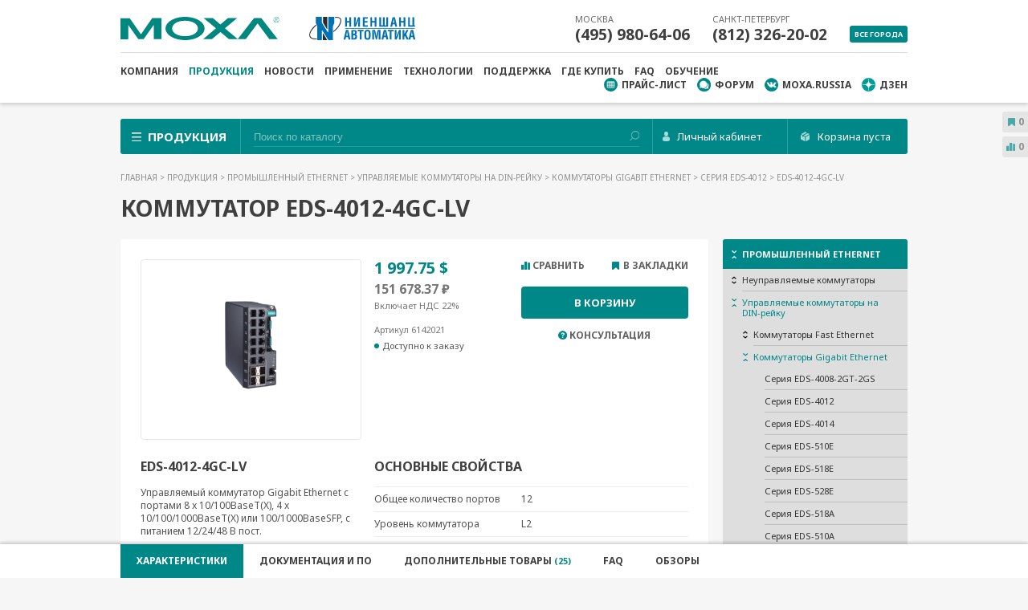

--- FILE ---
content_type: text/html; charset=utf-8
request_url: https://moxa.ru/shop/ethernet/managed/gigabit/eds-4012/eds-4012-4gc-lv/
body_size: 30546
content:
<!DOCTYPE html>
<html class="">

	<head>
	
        
<title>EDS-4012-4GC-LV: Управляемый коммутатор Gigabit Ethernet c портами 8 x 10/100BaseT(X), 4 x 10/100/1000BaseT(X) или 100/1000BaseSFP, с питанием 12/24/48 В пост., -10/+60⁰C, Moxa</title>

<meta charset="utf-8">
<meta name="viewport" content="width=device-width, initial-scale=1">
<meta name="description" content="EDS-4012-4GC-LV: Управляемый коммутатор Gigabit Ethernet c портами 8 x 10/100BaseT(X), 4 x 10/100/1000BaseT(X) или 100/1000BaseSFP, с питанием 12/24/48 В пост., -10/+60⁰C">
<meta name="keywords" content="EDS-4012-4GC-LV, 4012, EDS-4012, eds 4012, eds 4012 2gc hv, hv, 110/220, eds, sfp, rj45, коммутатор, управляемый коммутатор, Moxa, промышленный коммутатор, Industrial Ethernet, индустриальный Ethernet, промышленный Ethernet, уп">

<meta http-equiv="X-UA-Compatible" content="IE=edge" />

<link rel="shortcut icon" href="/favicon_moxa.ico" />
<!--[if IE]>
<link href="/templates/demomarket/css/ie.css" rel="stylesheet" type="text/css" />
<![endif]-->

<link href="/templates/demomarket/css/styles.css?v=2025_02_25" rel="stylesheet" type="text/css" rel=preload />
<link href="/templates/demomarket/css/responsive.css?v=2025_02_25" rel="stylesheet" type="text/css" rel=preload />
<link href="/templates/demomarket/css/confidential.css?v=2025_02_25" rel="stylesheet" type="text/css" rel=preload />
<link href="/templates/demomarket/css/custom.css?v=2025_02_25" rel="stylesheet" type="text/css" rel=preload />






<script type="text/javascript" src="/js/cms/jquery.compiled.js?83322" charset="utf-8"></script>
<script type="text/javascript" charset="utf-8" src="/js/guest.js?83322"></script>
<link type="text/css" rel="stylesheet" href="/js/jquery/fancybox/jquery.fancybox.css?83322" /><link rel="stylesheet" href="https://cdnjs.cloudflare.com/ajax/libs/Swiper/4.3.3/css/swiper.min.css" />
<link href="/templates/demomarket/css/scripts.css?v=2025_02_25" rel="stylesheet" type="text/css" />
<link href="/templates/demomarket/css/dp.css?v=2025_02_25" rel="stylesheet" type="text/css" />
<link href="/templates/demomarket/css/dpkiv.css?v=2025_02_25" rel="stylesheet" type="text/css" />
<link href="https://cdn.jsdelivr.net/npm/suggestions-jquery@20.3.0/dist/css/suggestions.min.css?v=2025_02_25" rel="stylesheet" />
<link rel="stylesheet" href="https://cdnjs.cloudflare.com/ajax/libs/fancybox/3.5.7/jquery.fancybox.min.css" integrity="sha512-H9jrZiiopUdsLpg94A333EfumgUBpO9MdbxStdeITo+KEIMaNfHNvwyjjDJb+ERPaRS6DpyRlKbvPUasNItRyw==" crossorigin="anonymous" />
<script type="text/javascript" src="/ulang/ru/common/emarket/?js" charset="utf-8"></script>
<script src="/templates/demomarket/compiled/demomarket.lib.js"></script>
<script src="/templates/demomarket/js/jq.js"></script>

<!--<script src="https://cdnjs.cloudflare.com/ajax/libs/jqueryui/1.12.1/jquery-ui.min.js"></script>-->
<script src="/js/jquery/jquery-ui.js"></script>
<script src="/templates/demomarket/js/vendor/touch.js" type="text/javascript"></script>
<script src="https://cdnjs.cloudflare.com/ajax/libs/modernizr/2.8.3/modernizr.min.js"></script>
<script src="https://cdnjs.cloudflare.com/ajax/libs/respond.js/1.4.2/respond.min.js"></script>
<script src="https://cdnjs.cloudflare.com/ajax/libs/jquery-placeholder/2.3.1/jquery.placeholder.min.js"></script>
<script src="https://cdnjs.cloudflare.com/ajax/libs/OwlCarousel2/2.2.1/owl.carousel.min.js"></script>
<script src="https://cdnjs.cloudflare.com/ajax/libs/ion-rangeslider/2.2.0/js/ion.rangeSlider.min.js"></script>
<script src="https://cdnjs.cloudflare.com/ajax/libs/Swiper/4.3.3/js/swiper.min.js"></script>
<script src="/templates/demomarket/js/vendor/jquery.formstyler.min.js" type="text/javascript"></script>
<script src="https://cdnjs.cloudflare.com/ajax/libs/fancybox/3.5.7/jquery.fancybox.min.js" integrity="sha512-uURl+ZXMBrF4AwGaWmEetzrd+J5/8NRkWAvJx5sbPSSuOb0bZLqf+tOzniObO00BjHa/dD7gub9oCGMLPQHtQA==" crossorigin="anonymous"></script>
<script src="/templates/demomarket/js/vendor/jquery.cookie.js" type="text/javascript"></script>
<script src="/templates/demomarket/js/vendor/multi-accordion.js" type="text/javascript"></script>
<script src="/templates/demomarket/js/vendor/jquery.autoresize.min.js" type="text/javascript"></script>
<!--[if gte IE 9]><script src="/templates/demomarket/js/ie.js" type="text/javascript"></script><![endif]-->
<script src="/templates/demomarket/js/_init.js" type="text/javascript"></script>
<script src="/templates/demomarket/js/cart.js?v=2025_02_25" type="text/javascript"></script>
<script src="/templates/demomarket/js/basket.js" type="text/javascript"></script>
<script src="/templates/demomarket/js/filter.js?v=2025_02_25" type="text/javascript"></script>
<script src="/templates/demomarket/js/common.js?v=2025_02_25" type="text/javascript"></script>
<script src="/templates/demomarket/js/compare.js?v=2025_02_25" type="text/javascript"></script>
<script src="/templates/demomarket/js/compfeat.js?v=2025_02_25" type="text/javascript"></script>
<script src="/templates/demomarket/js/orphography.js?v=2025_02_25" type="text/javascript"></script>
<script src="/templates/demomarket/js/date_ru.js" type="text/javascript"></script>
<script src="/templates/demomarket/js/confidential.js" type="text/javascript"></script>

    <script src="/templates/demomarket/js/site/library.js" type="text/javascript"></script>
    <script src="/templates/demomarket/js/site/webforms.js" type="text/javascript"></script>

    <script src="https://www.google.com/recaptcha/api.js?hl=ru&onload=onReCaptchaLoadCallback&render=explicit" async defer></script>
    <script type="text/javascript">
        document.recaptchaSiteKey = "6LevCWEpAAAAAJ63EmyNefGTM2ycyJ6k7pjNLKRq";
    </script>

<script src="https://cdn.jsdelivr.net/npm/suggestions-jquery@20.3.0/dist/js/jquery.suggestions.min.js?v=2025_02_25"></script>
<script src="https://api-maps.yandex.ru/2.1/?load=Geolink&lang=ru_RU&apikey=4be368ee-72d3-4708-bad3-ce5b8138672f&scroll=false" type="text/javascript"></script>




<!--<script src="compiled/demomarket.js"></script>-->
<!--[if IE]><script src="https://github.com/aFarkas/html5shiv/blob/master/dist/html5shiv.js"></script><![endif]-->

		
		<script>
            var apiship_delivery_id = 5624983;
        </script>
        <!-- Facebook Pixel Code -->
        <script>
            !function(f,b,e,v,n,t,s)
            {if(f.fbq)return;n=f.fbq=function(){n.callMethod?
                n.callMethod.apply(n,arguments):n.queue.push(arguments)};
                if(!f._fbq)f._fbq=n;n.push=n;n.loaded=!0;n.version='2.0';
                n.queue=[];t=b.createElement(e);t.async=!0;
                t.src=v;s=b.getElementsByTagName(e)[0];
                s.parentNode.insertBefore(t,s)}(window, document,'script',
                'https://connect.facebook.net/en_US/fbevents.js');
            fbq('init', '365006585018046');
            fbq('track', 'PageView');
        </script>
        <noscript><img height="1" width="1" style="display:none"
                       src="https://www.facebook.com/tr?id=365006585018046&ev=PageView&noscript=1"
            /></noscript>
        <!-- End Facebook Pixel Code -->
	</head>

	<body data-id=14673>
		
		
		
	
		<header class="header">
	<div class="container">
		<div class="header_clearfix relative">
            <div class="logobox">
                <a href="/"><img class="logobox_logo" src="/templates/demomarket/images/logo/moxa-logo.svg" alt="" /></a>
                <a href="/">
                    <img src="/templates/demomarket/images/logo/nnz-logo.svg" alt="" class="logobox_nnz">
                    <img src="/templates/demomarket/images/logo/nnz-logo-small.svg" alt="" class="logobox_nnz_small">
                </a>
            </div>
			<div class="rt">
				<div class="phoneshead tb-hidden">
																			<div class="phoneshead_div">
							<span>Москва</span>
							<a href="tel:+7(495) 980-64-06">(495) 980-64-06</a> 
						</div>
															<div class="phoneshead_div">
							<span>Санкт-Петербург</span>
							<a href="tel:+7(812) 326-20-02">(812) 326-20-02</a> 
						</div>
									
				</div><!-- #phoneshead -->
				<div class="alltowns tb-hidden">
					<a href="#" class="js_alltowns">Все города</a>
				</div>
				<div class="townpopup">
					<div class="townpopup_title">Все города</div>
					<div class="townpopup_cls"></div>
					
																							
								<div class="phoneshead_div">
									<span>Москва</span> 
									<a href="tel:+7(495) 980-64-06">(495) 980-64-06</a> 
									
								</div>
																							
								<div class="phoneshead_div">
									<span>Санкт-Петербург</span> 
									<a href="tel:+7(812) 326-20-02">(812) 326-20-02</a> 
									
								</div>
																							
								<div class="phoneshead_div">
									<span>Новосибирск</span> 
									<a href="tel:+7(383) 330-05-18">(383) 330-05-18</a> 
									
								</div>
																							
								<div class="phoneshead_div">
									<span>Екатеринбург</span> 
									<a href="tel:+7(343) 311-90-07">(343) 311-90-07</a> 
									
								</div>
																							
								<div class="phoneshead_div">
									<span>Алматы</span> 
									<a href="tel:+7(727) 339-97-17">(727) 339-97-17</a> 
									
								</div>
																							
								<div class="phoneshead_div">
									<span>Частным лицам</span> 
									<a href="tel:+7(812) 326-45-54">(812) 326-45-54</a> 
									
								</div>
									
					
								
				</div><!-- #townpopup -->
			</div>

			<div class="mobile_icons">
			    <div class="mobile_icons_lk">
											<a href="/users/auth"></a>
									</div>
				<div class="mobile_icons_phone"></div>
				<a href="/emarket/cart" class="mobile_icons_cart"><b class="amountCart">0</b></a>
				<div class="mobile_icons_nav"></div>
			</div><!-- #mobile_icons -->
		</div><!-- #clearfix -->
		
		<nav class="navhead tb-hidden">
			
			
<ul class="navhead_menu">
                    
                    <li>
                <a href="/about/" >Компания</a>
            </li>
                            
                    <li class="active">
                <a href="/shop/" >Продукция</a>
            </li>
                            
                    <li>
                <a href="/novosti/" >Новости</a>
            </li>
                            
                    <li>
                <a href="/practice/" >Применение</a>
            </li>
                            
                    <li>
                <a href="/tehnologii/" >Технологии</a>
            </li>
                            
                    <li>
                <a href="/support/" >Поддержка</a>
            </li>
                            
                    <li>
                <a href="/where_to_buy/" >Где купить</a>
            </li>
                            
                    <li>
                <a href="/faq/" >FAQ</a>
            </li>
                            
                    <li>
                <a href="https://nnz-academy.ru/" >Обучение</a>
            </li>
            </ul>				
			<ul class="navhead_rt">
				<li class="navhead_price"><a href="/zakaz-prajs-lista/" >Прайс-лист</a></li>
				<li class="navhead_forum"><a href="https://www.moxa.ru/forum/" target="blank">Форум</a></li>
				<li class="navhead_vk"><a href="https://vk.com/moxa.russia" target="blank">moxa.russia</a></li>
				<li class="navhead_zen"><a href="https://zen.yandex.ru/id/5aa7229a581669fe82c3bb18" target="blank">Дзен</a></li>
			</ul>
			<div class="navhead_cls"></div>
		</nav><!-- #navhead -->
	</div>
</header>
<div class="searchtop_out">
	<div class="container">
		<div class="searchtop">
		
			<div class="search">
			
	<form action="/search/search_do/" method="get" id="searchForm" class="circle_form">
		<input
			type="search"
			placeholder="Поиск по каталогу"
			name="search_string"
			autocomplete="off"
			class="tooltip_toggle search_inp autocomplete"
		/>
		<input type="submit" class="search_btn">
		
	</form>

	<div class="search_content"></div>

	<script id="search_result_template" type="text/template">
		<% _.each(typesList, function(type) { %>
			<ul class="goods_list">
				<li>
					<span class="list_heading gray_text">
						<%= type.module ? type.module : '&nbsp;' %>
					</span>

					<ul>
						<% _.each(type.elements, function(page) { %>
							<li class="clearfix">
								<a href="<%= page.link %>" class="pull-left">
									<%= page.context %>
								</a>
							</li>
						<% }); %>
					</ul>
				</li>
			</ul>
		<% }); %>

		<div class="all_result">
			<a>Все результаты поиска</a>
		</div>
	</script>

				
			</div><!-- #search -->

			<div class="searchtop_cat">Продукция</div>
							<div class="searchtop_lk">
					<a href="/users/auth" class="searchtop_lk_link">Личный кабинет</a>
				</div>	
						
			
			<a href="/emarket/cart" class="searchtop_cart">
									Корзина пуста <span class="amountCart"></span>
							</a>

			<div class="catpopup">
                <ul>
			<li class="item1"><a href="/shop/ethernet/">Промышленный Ethernet</a></li>
			<li class="item8"><a href="/shop/wireless/">Беспроводные сети связи</a></li>
			<li class="item2"><a href="/shop/com_v_ethernet/">Преобразователи COM-портов в Ethernet</a></li>
			<li class="item12"><a href="/shop/modbus/">Шлюзы протоколов</a></li>
			<li class="item3"><a href="/shop/usb/">USB-хабы и преобразователи</a></li>
			<li class="item5"><a href="/shop/converters/">Конвертеры и повторители интерфейсов </a></li>
			<li class="item6"><a href="/shop/io/">Системы удаленного ввода/вывода</a></li>
			<li class="item7"><a href="/shop/comp/">Промышленные компьютеры</a></li>
			<li class="item4"><a href="/shop/boards/">Мультипортовые платы RS и CAN</a></li>
			<li class="item9"><a href="/shop/ip/">IP-видеонаблюдение</a></li>
			<li class="item10"><a href="/shop/accessories/">Аксессуары</a></li>
	</ul>            </div><!-- #catpopup -->
		</div><!-- #searchtop -->
	</div><!-- #container -->
</div><!-- #searchtop_out -->

		
<main>
	
	





<div class="container" itemscope itemtype="http://schema.org/Product">

	

<div class="breadcrumbs">
	<div class="breadcrumbs_hide">
			<a href="/">
				Главная
			</a> > 
					
			<a href="/shop/">
				Продукция			</a> > 
				
					
			<a href="/shop/ethernet/">
				Промышленный Ethernet			</a> > 
				
					
			<a href="/shop/ethernet/managed/">
				Управляемые коммутаторы на DIN-рейку			</a> > 
				
					
			<a href="/shop/ethernet/managed/gigabit/">
				Коммутаторы Gigabit Ethernet			</a> > 
				
					
			<a href="/shop/ethernet/managed/gigabit/eds-4012/">
				Серия EDS-4012			</a> > 
				
					
		EDS-4012-4GC-LV				
			
	</div>
	<div class="showbread"></div>
</div><!-- #breadcrumbs -->	
	<h1 class="pagetitle" itemprop="name">Коммутатор EDS-4012-4GC-LV</h1>

	
	<meta itemprop="brand" content="MOXA"/>
	
	
	


	<div class="clearfix">
		<aside class="sidebar pr-hidden">
			<div class="accordmenu">
				
<ul>


    
        

        <li class="parent">

            <a href="/shop/ethernet/" class="harOpen">Промышленный Ethernet</a>


                            <ul style="display:block">
                                            
                        <li class="parent">
                            <a href="/shop/ethernet/unmanaged/" >Неуправляемые коммутаторы</a>

                                                            <ul >
                                                                            
                                        <li class="parent">
                                            <a href="/shop/ethernet/unmanaged/fast_ethernet/" >Коммутаторы Fast Ethernet</a>


                                                                                            <ul >
                                                    
                                                        <li><a href="/shop/ethernet/unmanaged/fast_ethernet/eds-2005/">Серия EDS-2005</a></li>

                                                    
                                                        <li><a href="/shop/ethernet/unmanaged/fast_ethernet/eds-2008/">Серия EDS-2008</a></li>

                                                    
                                                        <li><a href="/shop/ethernet/unmanaged/fast_ethernet/eds-200/">Серия EDS-200</a></li>

                                                    
                                                        <li><a href="/shop/ethernet/unmanaged/fast_ethernet/eds-2016-ml/">Серия EDS-2016</a></li>

                                                    
                                                        <li><a href="/shop/ethernet/unmanaged/fast_ethernet/eds-205a/">Серия EDS-205A</a></li>

                                                    
                                                        <li><a href="/shop/ethernet/unmanaged/fast_ethernet/eds-208a/">Серия EDS-208A</a></li>

                                                    
                                                        <li><a href="/shop/ethernet/unmanaged/fast_ethernet/eds-305/">Серия EDS-305</a></li>

                                                    
                                                        <li><a href="/shop/ethernet/unmanaged/fast_ethernet/eds-308/">Серия EDS-308</a></li>

                                                    
                                                        <li><a href="/shop/ethernet/unmanaged/fast_ethernet/eds-309/">Серия EDS-309</a></li>

                                                    
                                                        <li><a href="/shop/ethernet/unmanaged/fast_ethernet/eds-316/">Серия EDS-316</a></li>

                                                                                                    </ul>
                                                                                    </li>

                                                                            
                                        <li class="parent">
                                            <a href="/shop/ethernet/unmanaged/full_gigabit/" >Коммутаторы Full Gigabit Ethernet</a>


                                                                                            <ul >
                                                    
                                                        <li><a href="/shop/ethernet/unmanaged/full_gigabit/eds-g2005/">Серия EDS-G2005</a></li>

                                                    
                                                        <li><a href="/shop/ethernet/unmanaged/full_gigabit/eds-g2008/">Серия EDS-G2008</a></li>

                                                    
                                                        <li><a href="/shop/ethernet/unmanaged/full_gigabit/eds-g308/">Серия EDS-G308</a></li>

                                                    
                                                        <li><a href="/shop/ethernet/unmanaged/full_gigabit/eds-g205/">Серия EDS-G205-1GTXSFP</a></li>

                                                                                                    </ul>
                                                                                    </li>

                                                                            
                                        <li class="parent">
                                            <a href="/shop/ethernet/unmanaged/gigabit/" >Коммутаторы Gigabit Ethernet</a>


                                                                                            <ul >
                                                    
                                                        <li><a href="/shop/ethernet/unmanaged/gigabit/eds-2010-ml/">Серия EDS-2010-ML</a></li>

                                                    
                                                        <li><a href="/shop/ethernet/unmanaged/gigabit/eds-2018-ml/">Серия EDS-2018-ML</a></li>

                                                                                                    </ul>
                                                                                    </li>

                                                                    </ul>
                                                    </li>

                                            
                        <li class="parent">
                            <a href="/shop/ethernet/managed/" class="harOpen">Управляемые коммутаторы на DIN-рейку</a>

                                                            <ul style="display:block">
                                                                            
                                        <li class="parent">
                                            <a href="/shop/ethernet/managed/fast_ethernet/" >Коммутаторы Fast Ethernet</a>


                                                                                            <ul >
                                                    
                                                        <li><a href="/shop/ethernet/managed/fast_ethernet/eds-4008/">Серия EDS-4008</a></li>

                                                    
                                                        <li><a href="/shop/ethernet/managed/fast_ethernet/eds-4009/">Серия EDS-4009</a></li>

                                                    
                                                        <li><a href="/shop/ethernet/managed/fast_ethernet/eds405a/">Серия EDS-405A</a></li>

                                                    
                                                        <li><a href="/shop/ethernet/managed/fast_ethernet/eds408a/">Серия EDS-408A</a></li>

                                                    
                                                        <li><a href="/shop/ethernet/managed/fast_ethernet/eds-505a/">Серия EDS-505A</a></li>

                                                    
                                                        <li><a href="/shop/ethernet/managed/fast_ethernet/eds-508a/">Серия EDS-508A</a></li>

                                                    
                                                        <li><a href="/shop/ethernet/managed/fast_ethernet/eds-516a/">Серия EDS-516A</a></li>

                                                                                                    </ul>
                                                                                    </li>

                                                                            
                                        <li class="parent">
                                            <a href="/shop/ethernet/managed/gigabit/" class="harOpen">Коммутаторы Gigabit Ethernet</a>


                                                                                            <ul style="display:block">
                                                    
                                                        <li><a href="/shop/ethernet/managed/gigabit/eds-4008-2gt-2gs/">Серия EDS-4008-2GT-2GS</a></li>

                                                    
                                                        <li><a href="/shop/ethernet/managed/gigabit/eds-4012/">Серия EDS-4012</a></li>

                                                    
                                                        <li><a href="/shop/ethernet/managed/gigabit/eds-4014/">Серия EDS-4014</a></li>

                                                    
                                                        <li><a href="/shop/ethernet/managed/gigabit/eds510e/">Серия EDS-510E</a></li>

                                                    
                                                        <li><a href="/shop/ethernet/managed/gigabit/eds-518e/">Серия EDS-518E</a></li>

                                                    
                                                        <li><a href="/shop/ethernet/managed/gigabit/eds-528e/">Серия EDS-528E</a></li>

                                                    
                                                        <li><a href="/shop/ethernet/managed/gigabit/eds-518a/">Серия EDS-518A</a></li>

                                                    
                                                        <li><a href="/shop/ethernet/managed/gigabit/eds-510a/">Серия EDS-510A</a></li>

                                                                                                    </ul>
                                                                                    </li>

                                                                            
                                        <li class="parent">
                                            <a href="/shop/ethernet/managed/full_gigabit/" >Коммутаторы Full Gigabit Ethernet</a>


                                                                                            <ul >
                                                    
                                                        <li><a href="/shop/ethernet/managed/full_gigabit/eds-g4012/">Серия EDS-G4012</a></li>

                                                    
                                                        <li><a href="/shop/ethernet/managed/full_gigabit/eds-g4014/">Серия EDS-G4014</a></li>

                                                    
                                                        <li><a href="/shop/ethernet/managed/full_gigabit/eds-g4008/">Серия EDS-G4008</a></li>

                                                    
                                                        <li><a href="/shop/ethernet/managed/full_gigabit/eds-g508e/">Серия EDS-G508E</a></li>

                                                    
                                                        <li><a href="/shop/ethernet/managed/full_gigabit/eds-g512e/">Серия EDS-G512E</a></li>

                                                    
                                                        <li><a href="/shop/ethernet/managed/full_gigabit/eds-g516e/">Серия EDS-G516E</a></li>

                                                    
                                                        <li><a href="/shop/ethernet/managed/full_gigabit/eds-g509/">Серия EDS-G509</a></li>

                                                                                                    </ul>
                                                                                    </li>

                                                                            
                                        <li class="parent">
                                            <a href="/shop/ethernet/managed/modular/" >Модульные коммутаторы</a>


                                                                                            <ul >
                                                    
                                                        <li><a href="/shop/ethernet/managed/modular/mds-g4000/">Серия MDS-G4000</a></li>

                                                    
                                                        <li><a href="/shop/ethernet/managed/modular/mds-g4000-l3/">Серия MDS-G4000-L3</a></li>

                                                    
                                                        <li><a href="/shop/ethernet/managed/modular/mds-g4000-l3-4xgs/">Серия MDS-G4000-L3-4XGS</a></li>

                                                    
                                                        <li><a href="/shop/ethernet/managed/modular/mds-g4000-4xgs/">Серия MDS-G4000-4XGS</a></li>

                                                    
                                                        <li><a href="/shop/ethernet/managed/modular/eds-600/">Серия EDS-600</a></li>

                                                    
                                                        <li><a href="/shop/ethernet/managed/modular/cm-600/">Модули расширения для коммутаторов EDS-600</a></li>

                                                                                                    </ul>
                                                                                    </li>

                                                                            
                                        <li class="parent">
                                            <a href="/shop/ethernet/managed/smart_switch/" >Конфигурируемые коммутаторы</a>


                                                                                            <ul >
                                                    
                                                        <li><a href="/shop/ethernet/managed/smart_switch/sds3008/">Серия SDS-3008</a></li>

                                                    
                                                        <li><a href="/shop/ethernet/managed/smart_switch/sds-3016/">Серия SDS-3016</a></li>

                                                    
                                                        <li><a href="/shop/ethernet/managed/smart_switch/sds3006/">Серия SDS-3006</a></li>

                                                    
                                                        <li><a href="/shop/ethernet/managed/smart_switch/sds3010/">Серия SDS-3010</a></li>

                                                    
                                                        <li><a href="/shop/ethernet/managed/smart_switch/sds-g3006/">Серия SDS-G3006</a></li>

                                                    
                                                        <li><a href="/shop/ethernet/managed/smart_switch/sds-g3008/">Серия SDS-G3008</a></li>

                                                    
                                                        <li><a href="/shop/ethernet/managed/smart_switch/sds-g3016/">Серия SDS-G3016</a></li>

                                                    
                                                        <li><a href="/shop/ethernet/managed/smart_switch/sds-g3010/">Серия SDS-G3010</a></li>

                                                                                                    </ul>
                                                                                    </li>

                                                                            
                                        <li class="parent">
                                            <a href="/shop/ethernet/managed/tsn-g5000/" >Коммутаторы с поддержкой TSN</a>


                                                                                            <ul >
                                                    
                                                        <li><a href="/shop/ethernet/managed/tsn-g5000/tsn-g5000/">Серия TSN-G5000</a></li>

                                                                                                    </ul>
                                                                                    </li>

                                                                            
                                        <li >
                                            <a href="/shop/ethernet/managed/pwr100/" >Модули питания PWR-100 для серий EDS-4000/G4000</a>


                                                                                    </li>

                                                                    </ul>
                                                    </li>

                                            
                        <li class="parent">
                            <a href="/shop/ethernet/poe/" >Устройства с функцией Power Over Ethernet (PoE)</a>

                                                            <ul >
                                                                            
                                        <li class="parent">
                                            <a href="/shop/ethernet/poe/managed_poe/" >Управляемые коммутаторы PoE</a>


                                                                                            <ul >
                                                    
                                                        <li><a href="/shop/ethernet/poe/managed_poe/eds-4008-4p/">Серия EDS-4008-4P</a></li>

                                                    
                                                        <li><a href="/shop/ethernet/poe/managed_poe/eds-4012-8p/">Серия EDS-4012-8P</a></li>

                                                    
                                                        <li><a href="/shop/ethernet/poe/managed_poe/eds-g4012-8p/">Серия EDS-G4012-8P</a></li>

                                                    
                                                        <li><a href="/shop/ethernet/poe/managed_poe/eds-p506e/">Серия EDS-P506E-4PoE</a></li>

                                                    
                                                        <li><a href="/shop/ethernet/poe/managed_poe/eds-p506a/">Серия EDS-P506A-4PoE</a></li>

                                                    
                                                        <li><a href="/shop/ethernet/poe/managed_poe/eds-g512e-8poe/">Серия EDS-G512E-8PoE</a></li>

                                                    
                                                        <li><a href="/shop/ethernet/poe/managed_poe/eds-p510a-8poe/">Серия EDS-P510A-8PoE</a></li>

                                                    
                                                        <li><a href="/shop/ethernet/poe/managed_poe/iks6728a-8poe/">Серия IKS-6728A-8PoE</a></li>

                                                                                                    </ul>
                                                                                    </li>

                                                                            
                                        <li class="parent">
                                            <a href="/shop/ethernet/poe/unmanaged_poe/" >Неуправляемые коммутаторы PoE</a>


                                                                                            <ul >
                                                    
                                                        <li><a href="/shop/ethernet/poe/unmanaged_poe/eds-g205a/">Серия EDS-G205A-4PoE</a></li>

                                                    
                                                        <li><a href="/shop/ethernet/poe/unmanaged_poe/eds-p206a/">Серия EDS-P206A-4PoE</a></li>

                                                                                                    </ul>
                                                                                    </li>

                                                                            
                                        <li >
                                            <a href="/shop/ethernet/poe/inj/" >Инжекторы и сплиттеры</a>


                                                                                    </li>

                                                                    </ul>
                                                    </li>

                                            
                        <li class="parent">
                            <a href="/shop/ethernet/19_inch/" >Управляемые коммутаторы в стойку 19"</a>

                                                            <ul >
                                                                            
                                        <li class="parent">
                                            <a href="/shop/ethernet/19_inch/modular_level2/" >Коммутаторы 2 уровня</a>


                                                                                            <ul >
                                                    
                                                        <li><a href="/shop/ethernet/19_inch/modular_level2/iks-6726a/">Серия IKS-6726A-2GTXSFP</a></li>

                                                    
                                                        <li><a href="/shop/ethernet/19_inch/modular_level2/iks-6728a-4gtxsfp/">Серия IKS-6728A-4GTXSFP</a></li>

                                                    
                                                        <li><a href="/shop/ethernet/19_inch/modular_level2/ics_g7526a_7528a/">Серия ICS-G7526A/ICS-G7528A</a></li>

                                                    
                                                        <li><a href="/shop/ethernet/19_inch/modular_level2/iks-g6524a/">Серия IKS-G6524A</a></li>

                                                    
                                                        <li><a href="/shop/ethernet/19_inch/modular_level2/ics_g7748a/">Серия ICS-G7748A/ICS-G7750A/ICS-G7752A</a></li>

                                                                                                    </ul>
                                                                                    </li>

                                                                            
                                        <li class="parent">
                                            <a href="/shop/ethernet/19_inch/modular_level3/" >Коммутаторы 3 уровня</a>


                                                                                            <ul >
                                                    
                                                        <li><a href="/shop/ethernet/19_inch/modular_level3/ics-g7826a/">Серия ICS-G7826A/ICS-G7828A</a></li>

                                                    
                                                        <li><a href="/shop/ethernet/19_inch/modular_level3/iks-g6824a/">Серия IKS-G6824A</a></li>

                                                    
                                                        <li><a href="/shop/ethernet/19_inch/modular_level3/ics-g7848a/">Серия ICS-G7848A/ICS-G7850A/ICS-G7852A</a></li>

                                                    
                                                        <li><a href="/shop/ethernet/19_inch/modular_level3/mrx-g4064-mrx-q4064/">Серия MRX-G4064/MRX-Q4064</a></li>

                                                                                                    </ul>
                                                                                    </li>

                                                                            
                                        <li class="parent">
                                            <a href="/shop/ethernet/19_inch/module/" >Модули расширения</a>


                                                                                            <ul >
                                                    
                                                        <li><a href="/shop/ethernet/19_inch/module/im-6700a/">Модули серии IM-6700A для коммутаторов IKS-A</a></li>

                                                    
                                                        <li><a href="/shop/ethernet/19_inch/module/im-g7000a/">Модули серии IM-G7000A для коммутаторов ICS-A</a></li>

                                                    
                                                        <li><a href="/shop/ethernet/19_inch/module/xm-4000/">Модули серии XM-4000 для коммутаторов MRX-G4064/MRX-Q4064 </a></li>

                                                                                                    </ul>
                                                                                    </li>

                                                                    </ul>
                                                    </li>

                                            
                        <li class="parent">
                            <a href="/shop/ethernet/powertrans/" >Коммутаторы для электроэнергетики</a>

                                                            <ul >
                                                                            
                                        <li class="parent">
                                            <a href="/shop/ethernet/powertrans/iec_61850-3/" >Коммутаторы в стойку 19"</a>


                                                                                            <ul >
                                                    
                                                        <li><a href="/shop/ethernet/powertrans/iec_61850-3/pt7728/">Серия PT-7728</a></li>

                                                    
                                                        <li><a href="/shop/ethernet/powertrans/iec_61850-3/pt7528/">Серия PT-7528</a></li>

                                                    
                                                        <li><a href="/shop/ethernet/powertrans/iec_61850-3/pt7710/">Серия PT-7710</a></li>

                                                                                                    </ul>
                                                                                    </li>

                                                                            
                                        <li class="parent">
                                            <a href="/shop/ethernet/powertrans/iec_61850-3_ptp/" >Коммутаторы в стойку 19" с PTP</a>


                                                                                            <ul >
                                                    
                                                        <li><a href="/shop/ethernet/powertrans/iec_61850-3_ptp/pt-g7000/">Серия PT-G7000</a></li>

                                                    
                                                        <li><a href="/shop/ethernet/powertrans/iec_61850-3_ptp/pt-7728-ptp/">Серия PT-7728-PTP</a></li>

                                                    
                                                        <li><a href="/shop/ethernet/powertrans/iec_61850-3_ptp/rksg4028/">Серия RKS-G4028</a></li>

                                                                                                    </ul>
                                                                                    </li>

                                                                            
                                        <li class="parent">
                                            <a href="/shop/ethernet/powertrans/module_pt/" >Модули расширения</a>


                                                                                            <ul >
                                                    
                                                        <li><a href="/shop/ethernet/powertrans/module_pt/pm-7200/">Модули серии PM-7200 для коммутаторов PT-7000</a></li>

                                                    
                                                        <li><a href="/shop/ethernet/powertrans/module_pt/pm-7500/">Модули серии PM-7500 для коммутаторов PT-7500</a></li>

                                                    
                                                        <li><a href="/shop/ethernet/powertrans/module_pt/pm-7200-ptp/">Модули серии PM-7200 с РТР для коммутаторов PT-7728-PTP</a></li>

                                                    
                                                        <li><a href="/shop/ethernet/powertrans/module_pt/lm-7000h/">Модули для серий PT-G7000 и MDS-G4000</a></li>

                                                    
                                                        <li><a href="/shop/ethernet/powertrans/module_pt/rmg4000/">Модули серии RM-G4000 для коммутаторов RKS-G4028</a></li>

                                                                                                    </ul>
                                                                                    </li>

                                                                            
                                        <li class="parent">
                                            <a href="/shop/ethernet/powertrans/pt-500/" >Коммутаторы на DIN-рейку</a>


                                                                                            <ul >
                                                    
                                                        <li><a href="/shop/ethernet/powertrans/pt-500/pt-508/">Серия PT-508</a></li>

                                                    
                                                        <li><a href="/shop/ethernet/powertrans/pt-500/pt-510/">Серия PT-510</a></li>

                                                                                                    </ul>
                                                                                    </li>

                                                                            
                                        <li class="parent">
                                            <a href="/shop/ethernet/powertrans/redbox/" >Redbox</a>


                                                                                            <ul >
                                                    
                                                        <li><a href="/shop/ethernet/powertrans/redbox/pt-g510/">Серия PT-G510</a></li>

                                                    
                                                        <li><a href="/shop/ethernet/powertrans/redbox/pt-g503-phr-ptp/">Серия PT-G503-PHR-PTP</a></li>

                                                                                                    </ul>
                                                                                    </li>

                                                                    </ul>
                                                    </li>

                                            
                        <li class="parent">
                            <a href="/shop/ethernet/en_50155_iec_61850-3/" >Коммутаторы для транспорта</a>

                                                            <ul >
                                                                            
                                        <li class="parent">
                                            <a href="/shop/ethernet/en_50155_iec_61850-3/unmanaged/" >Неуправляемые коммутаторы</a>


                                                                                            <ul >
                                                    
                                                        <li><a href="/shop/ethernet/en_50155_iec_61850-3/unmanaged/tn-5305a/">Серия TN-5305A</a></li>

                                                    
                                                        <li><a href="/shop/ethernet/en_50155_iec_61850-3/unmanaged/tn-5308a/">Серия TN-5308A</a></li>

                                                                                                    </ul>
                                                                                    </li>

                                                                            
                                        <li class="parent">
                                            <a href="/shop/ethernet/en_50155_iec_61850-3/l2/" >Управляемые коммутаторы 2 уровня</a>


                                                                                            <ul >
                                                    
                                                        <li><a href="/shop/ethernet/en_50155_iec_61850-3/l2/tn-4516a/">Серия TN-4516A</a></li>

                                                    
                                                        <li><a href="/shop/ethernet/en_50155_iec_61850-3/l2/tn5510_18a/">Серия TN-5510A/TN-5518A</a></li>

                                                    
                                                        <li><a href="/shop/ethernet/en_50155_iec_61850-3/l2/tn5508a_5516a/">Серия TN-5508A/5516A</a></li>

                                                    
                                                        <li><a href="/shop/ethernet/en_50155_iec_61850-3/l2/tn-4512a/">Серия TN-4512A</a></li>

                                                                                                    </ul>
                                                                                    </li>

                                                                            
                                        <li class="parent">
                                            <a href="/shop/ethernet/en_50155_iec_61850-3/l2_poe/" >Управляемые коммутаторы 2 уровня с РоЕ</a>


                                                                                            <ul >
                                                    
                                                        <li><a href="/shop/ethernet/en_50155_iec_61850-3/l2_poe/tn-g4516/">Серия TN-G4516</a></li>

                                                    
                                                        <li><a href="/shop/ethernet/en_50155_iec_61850-3/l2_poe/tn-g6500/">Серия TN-G6500</a></li>

                                                    
                                                        <li><a href="/shop/ethernet/en_50155_iec_61850-3/l2_poe/tn-4516a/">Серия TN-4516A</a></li>

                                                    
                                                        <li><a href="/shop/ethernet/en_50155_iec_61850-3/l2_poe/tn-4524a-16poe/">Серия TN-4524A-16PoE</a></li>

                                                    
                                                        <li><a href="/shop/ethernet/en_50155_iec_61850-3/l2_poe/tn-4528a/">Серия TN-4528A</a></li>

                                                    
                                                        <li><a href="/shop/ethernet/en_50155_iec_61850-3/l2_poe/tn5508a_5516a-8poe/">Серия TN-5508A-8PoE/TN-5516A-8PoE</a></li>

                                                    
                                                        <li><a href="/shop/ethernet/en_50155_iec_61850-3/l2_poe/tn5510_18a-8poe/">Серия TN-5510A-8PoE/5518A-8PoE</a></li>

                                                    
                                                        <li><a href="/shop/ethernet/en_50155_iec_61850-3/l2_poe/tn-4520a/">Серия TN-4520A</a></li>

                                                    
                                                        <li><a href="/shop/ethernet/en_50155_iec_61850-3/l2_poe/tn-4500b/">Серия TN-4500B</a></li>

                                                                                                    </ul>
                                                                                    </li>

                                                                            
                                        <li class="parent">
                                            <a href="/shop/ethernet/en_50155_iec_61850-3/routers_en50155/" >Маршрутизаторы EN 50155</a>


                                                                                            <ul >
                                                    
                                                        <li><a href="/shop/ethernet/en_50155_iec_61850-3/routers_en50155/tn-4900/">Серия TN-4900</a></li>

                                                                                                    </ul>
                                                                                    </li>

                                                                    </ul>
                                                    </li>

                                            
                        <li class="parent">
                            <a href="/shop/ethernet/secure_routers/" >Устройства защиты сети</a>

                                                            <ul >
                                                                            
                                        <li class="parent">
                                            <a href="/shop/ethernet/secure_routers/ipc_ids/" >Устройства IPS/IDS/EDF</a>


                                                                                            <ul >
                                                    
                                                        <li><a href="/shop/ethernet/secure_routers/ipc_ids/edf-g1002-bp/">Серия EDF-G1002-BP</a></li>

                                                                                                    </ul>
                                                                                    </li>

                                                                            
                                        <li class="parent">
                                            <a href="/shop/ethernet/secure_routers/nat/" >Устройства NAT</a>


                                                                                            <ul >
                                                    
                                                        <li><a href="/shop/ethernet/secure_routers/nat/nat102/">Серия NAT-102</a></li>

                                                    
                                                        <li><a href="/shop/ethernet/secure_routers/nat/nat108/">Серия NAT-108</a></li>

                                                                                                    </ul>
                                                                                    </li>

                                                                            
                                        <li >
                                            <a href="/shop/ethernet/secure_routers/mrc_gateway/" >Аппаратные платформы MRC</a>


                                                                                    </li>

                                                                    </ul>
                                                    </li>

                                            
                        <li class="parent">
                            <a href="/shop/ethernet/converters/" >Промышленные Ethernet-конвертеры</a>

                                                            <ul >
                                                                            
                                        <li >
                                            <a href="/shop/ethernet/converters/imc-21/" >Серия IMC-21</a>


                                                                                    </li>

                                                                            
                                        <li >
                                            <a href="/shop/ethernet/converters/imc21a/" >Серия IMC-21A</a>


                                                                                    </li>

                                                                            
                                        <li >
                                            <a href="/shop/ethernet/converters/imc21ga/" >Серия IMC-21GA</a>


                                                                                    </li>

                                                                            
                                        <li >
                                            <a href="/shop/ethernet/converters/imc-101/" >Серия IMC-101</a>


                                                                                    </li>

                                                                            
                                        <li >
                                            <a href="/shop/ethernet/converters/imc101g/" >Серия IMC-101G</a>


                                                                                    </li>

                                                                            
                                        <li >
                                            <a href="/shop/ethernet/converters/imc-p101/" >Серия IMC-P101</a>


                                                                                    </li>

                                                                            
                                        <li >
                                            <a href="/shop/ethernet/converters/ptc101/" >Серия PTC-101</a>


                                                                                    </li>

                                                                            
                                        <li >
                                            <a href="/shop/ethernet/converters/imc-p21a/" >Серия IMC-P21A-G2</a>


                                                                                    </li>

                                                                            
                                        <li >
                                            <a href="/shop/ethernet/converters/imc-p21ga/" >Серия IMC-P21GA-G2</a>


                                                                                    </li>

                                                                    </ul>
                                                    </li>

                                            
                        <li class="parent">
                            <a href="/shop/ethernet/sfp/" >SFP-модули для коммутаторов</a>

                                                            <ul >
                                                                            
                                        <li >
                                            <a href="/shop/ethernet/sfp/fast/" >SFP-модули Fast Ethernet</a>


                                                                                    </li>

                                                                            
                                        <li >
                                            <a href="/shop/ethernet/sfp/gigabit/" >SFP-модули Gigabit Ethernet с передачей по 2 жилам</a>


                                                                                    </li>

                                                                            
                                        <li >
                                            <a href="/shop/ethernet/sfp/wdm/" >SFP-модули Gigabit Ethernet c передачей по одной жиле (WDM)</a>


                                                                                    </li>

                                                                            
                                        <li >
                                            <a href="/shop/ethernet/sfp/2-5gigabit/" >SFP-модули 2.5 Gigabit Ethernet</a>


                                                                                    </li>

                                                                            
                                        <li >
                                            <a href="/shop/ethernet/sfp/10g/" >SFP-модули 10 Gigabit Ethernet</a>


                                                                                    </li>

                                                                    </ul>
                                                    </li>

                                            
                        <li class="parent">
                            <a href="/shop/ethernet/routers/" >Промышленные маршрутизаторы</a>

                                                            <ul >
                                                                            
                                        <li >
                                            <a href="/shop/ethernet/routers/edr-8010/" >Серия EDR-8010</a>


                                                                                    </li>

                                                                            
                                        <li >
                                            <a href="/shop/ethernet/routers/edr-g9004/" >Серия EDR-G9004</a>


                                                                                    </li>

                                                                            
                                        <li >
                                            <a href="/shop/ethernet/routers/edr-g9010/" >Серия EDR-G9010</a>


                                                                                    </li>

                                                                            
                                        <li >
                                            <a href="/shop/ethernet/routers/edr-810/" >Серия EDR-810</a>


                                                                                    </li>

                                                                            
                                        <li >
                                            <a href="/shop/ethernet/routers/edr-810-vpn/" >Серия EDR-810-VPN</a>


                                                                                    </li>

                                                                    </ul>
                                                    </li>

                                            
                        <li class="parent">
                            <a href="/shop/ethernet/bypass/" >Устройства bypass</a>

                                                            <ul >
                                                                            
                                        <li >
                                            <a href="/shop/ethernet/bypass/bypass/" >Серия OBU-102</a>


                                                                                    </li>

                                                                    </ul>
                                                    </li>

                                            
                        <li class="parent">
                            <a href="/shop/ethernet/kommunikacionnye-moduli-ethercat/" >Коммуникационные модули EtherCAT</a>

                                                            <ul >
                                                                            
                                        <li class="parent">
                                            <a href="/shop/ethernet/kommunikacionnye-moduli-ethercat/razvetviteli-ethercat/" >Разветвители EtherCAT</a>


                                                                                            <ul >
                                                    
                                                        <li><a href="/shop/ethernet/kommunikacionnye-moduli-ethercat/razvetviteli-ethercat/ejs-04/">EJS-04</a></li>

                                                    
                                                        <li><a href="/shop/ethernet/kommunikacionnye-moduli-ethercat/razvetviteli-ethercat/ejs-08/">EJS-08</a></li>

                                                                                                    </ul>
                                                                                    </li>

                                                                    </ul>
                                                    </li>

                                            
                        <li class="parent">
                            <a href="/shop/ethernet/embedded/" >Встраиваемые коммутаторы</a>

                                                            <ul >
                                                                            
                                        <li >
                                            <a href="/shop/ethernet/embedded/eom-104/" >Серия EOM-104</a>


                                                                                    </li>

                                                                    </ul>
                                                    </li>

                                            
                        <li class="parent">
                            <a href="/shop/ethernet/accessories/" >Аксессуары для коммутаторов</a>

                                                            <ul >
                                                                            
                                        <li >
                                            <a href="/shop/ethernet/accessories/abc/" >Инструмент для резервного копирования и восстановления настроек</a>


                                                                                    </li>

                                                                            
                                        <li >
                                            <a href="/shop/ethernet/accessories/software/" >Программное обеспечение</a>


                                                                                    </li>

                                                                    </ul>
                                                    </li>

                                            
                        <li class="parent">
                            <a href="/shop/ethernet/ethernet_old/" >Оборудование, снятое с производства</a>

                                                            <ul >
                                                                            
                                        <li >
                                            <a href="/shop/ethernet/ethernet_old/iex-408e/" >Серия IEX-408E-2VDSL2</a>


                                                                                    </li>

                                                                            
                                        <li >
                                            <a href="/shop/ethernet/ethernet_old/edsp308/" >Серия EDS-P308</a>


                                                                                    </li>

                                                                            
                                        <li >
                                            <a href="/shop/ethernet/ethernet_old/eds210a/" >Серия EDS-210A</a>


                                                                                    </li>

                                                                            
                                        <li >
                                            <a href="/shop/ethernet/ethernet_old/pt7828/" >Серия PT-7828</a>


                                                                                    </li>

                                                                            
                                        <li >
                                            <a href="/shop/ethernet/ethernet_old/ptg7509/" >Серия PT-G7509</a>


                                                                                    </li>

                                                                            
                                        <li >
                                            <a href="/shop/ethernet/ethernet_old/iks-6726/" >Серия IKS-6726-2GTXSFP</a>


                                                                                    </li>

                                                                            
                                        <li >
                                            <a href="/shop/ethernet/ethernet_old/ics-g7526/" >Серия ICS-G7526</a>


                                                                                    </li>

                                                                            
                                        <li >
                                            <a href="/shop/ethernet/ethernet_old/iks-6728-4gtxsfp/" >Серия IKS-6728-4GTXSFP</a>


                                                                                    </li>

                                                                            
                                        <li >
                                            <a href="/shop/ethernet/ethernet_old/ics-g7528/" >Серия ICS-G7528</a>


                                                                                    </li>

                                                                            
                                        <li >
                                            <a href="/shop/ethernet/ethernet_old/edr-g902/" >Серия EDR-G902</a>


                                                                                    </li>

                                                                            
                                        <li >
                                            <a href="/shop/ethernet/ethernet_old/eds-700_800/" >Серия EDS-700/800</a>


                                                                                    </li>

                                                                            
                                        <li >
                                            <a href="/shop/ethernet/ethernet_old/eds-p510/" >Серия EDS-P510</a>


                                                                                    </li>

                                                                            
                                        <li >
                                            <a href="/shop/ethernet/ethernet_old/iks6728-8poe/" >Серия IKS-6728-8PoE</a>


                                                                                    </li>

                                                                            
                                        <li >
                                            <a href="/shop/ethernet/ethernet_old/me51/" >Серия ME51</a>


                                                                                    </li>

                                                                            
                                        <li >
                                            <a href="/shop/ethernet/ethernet_old/ics-g7826/" >Серия ICS-G7826</a>


                                                                                    </li>

                                                                            
                                        <li >
                                            <a href="/shop/ethernet/ethernet_old/ics-g7828/" >Серия ICS-G7828</a>


                                                                                    </li>

                                                                            
                                        <li >
                                            <a href="/shop/ethernet/ethernet_old/edr-g903/" >Серия EDR-G903</a>


                                                                                    </li>

                                                                            
                                        <li >
                                            <a href="/shop/ethernet/ethernet_old/im/" >Модули расширения для коммутаторов EDS-728/828</a>


                                                                                    </li>

                                                                            
                                        <li >
                                            <a href="/shop/ethernet/ethernet_old/iks-g6524/" >Серия IKS-G6524</a>


                                                                                    </li>

                                                                            
                                        <li >
                                            <a href="/shop/ethernet/ethernet_old/me61/" >Серия ME61</a>


                                                                                    </li>

                                                                            
                                        <li >
                                            <a href="/shop/ethernet/ethernet_old/ics-g7748/" >Серия ICS-G7748/ICS-G7750/ICS-G7752</a>


                                                                                    </li>

                                                                            
                                        <li >
                                            <a href="/shop/ethernet/ethernet_old/iks-g6824/" >Серия IKS-G6824</a>


                                                                                    </li>

                                                                            
                                        <li >
                                            <a href="/shop/ethernet/ethernet_old/ics-g7848/" >Серия ICS-G7848/ICS-G7850/ICS-G7852</a>


                                                                                    </li>

                                                                            
                                        <li >
                                            <a href="/shop/ethernet/ethernet_old/tn5816a_5818a/" >Серия TN-5800A</a>


                                                                                    </li>

                                                                            
                                        <li >
                                            <a href="/shop/ethernet/ethernet_old/mxsecurity/" >Серия ПО MXsecurity</a>


                                                                                    </li>

                                                                            
                                        <li >
                                            <a href="/shop/ethernet/ethernet_old/tn-5916/" >Серия TN-5916</a>


                                                                                    </li>

                                                                            
                                        <li >
                                            <a href="/shop/ethernet/ethernet_old/tn-5305/" >Серия TN-5305</a>


                                                                                    </li>

                                                                            
                                        <li >
                                            <a href="/shop/ethernet/ethernet_old/tn-5524-8poe/" >Серия TN-5524-8PoE</a>


                                                                                    </li>

                                                                            
                                        <li >
                                            <a href="/shop/ethernet/ethernet_old/tn5816/" >Серия TN-5816</a>


                                                                                    </li>

                                                                            
                                        <li >
                                            <a href="/shop/ethernet/ethernet_old/w5108_w5208/" >Серия MGate W5108/W5208</a>


                                                                                    </li>

                                                                            
                                        <li >
                                            <a href="/shop/ethernet/ethernet_old/tn5818/" >Серия TN-5818</a>


                                                                                    </li>

                                                                            
                                        <li >
                                            <a href="/shop/ethernet/ethernet_old/im-6700/" >Модули серии IM-6700 для коммутаторов IKS</a>


                                                                                    </li>

                                                                            
                                        <li >
                                            <a href="/shop/ethernet/ethernet_old/im-g7000/" >Модули серии IM-G7000 для коммутаторов ICS</a>


                                                                                    </li>

                                                                            
                                        <li >
                                            <a href="/shop/ethernet/ethernet_old/eds-205a-iex/" >Серия EDS-205A-IEX</a>


                                                                                    </li>

                                                                            
                                        <li >
                                            <a href="/shop/ethernet/ethernet_old/eds-408a-iex/" >Серия EDS-408A-IEX</a>


                                                                                    </li>

                                                                            
                                        <li >
                                            <a href="/shop/ethernet/ethernet_old/ics_g7526a_7528a_eol/" >Серия ICS-G7526A/ICS-G7528A_EOL</a>


                                                                                    </li>

                                                                            
                                        <li >
                                            <a href="/shop/ethernet/ethernet_old/10g_eol/" >SFP+ модули 10 Gigabit Ethernet_EOL</a>


                                                                                    </li>

                                                                            
                                        <li >
                                            <a href="/shop/ethernet/ethernet_old/ics-g7826a_eol/" >Серия ICS-G7826A/ICS-G7828A_EOL</a>


                                                                                    </li>

                                                                            
                                        <li class="parent">
                                            <a href="/shop/ethernet/ethernet_old/dsl/" >Устройства DSL</a>


                                                                                            <ul >
                                                    
                                                        <li><a href="/shop/ethernet/ethernet_old/dsl/shdsl/">Серия IEX-402-SHDSL</a></li>

                                                    
                                                        <li><a href="/shop/ethernet/ethernet_old/dsl/vdsl2/">Серия IEX-402-VDSL2</a></li>

                                                                                                    </ul>
                                                                                    </li>

                                                                            
                                        <li >
                                            <a href="/shop/ethernet/ethernet_old/tn4908/" >Серия TN-4908</a>


                                                                                    </li>

                                                                            
                                        <li >
                                            <a href="/shop/ethernet/ethernet_old/ptc101/" >Серия PTC-101</a>


                                                                                    </li>

                                                                    </ul>
                                                    </li>

                    

                </ul>
                    </li>


    
        

        <li class="parent">

            <a href="/shop/wireless/" >Беспроводные сети связи</a>


                            <ul >
                                            
                        <li class="parent">
                            <a href="/shop/wireless/cellular/" >Оборудование сотовой связи</a>

                                                            <ul >
                                                                            
                                        <li class="parent">
                                            <a href="/shop/wireless/cellular/lte/" >Сотовые шлюзы</a>


                                                                                            <ul >
                                                    
                                                        <li><a href="/shop/wireless/cellular/lte/oncell_3120/">Серия OnCell 3120-LTE</a></li>

                                                    
                                                        <li><a href="/shop/wireless/cellular/lte/oncell_g4302/">Серия OnCell G4302-LTE4</a></li>

                                                    
                                                        <li><a href="/shop/wireless/cellular/lte/g3xx1/">Серия OnCell G3000</a></li>

                                                    
                                                        <li><a href="/shop/wireless/cellular/lte/ccg-1500/">Серия CCG-1500</a></li>

                                                    
                                                        <li><a href="/shop/wireless/cellular/lte/oncell_g4308/">Серия OnCell G4308-LTE4</a></li>

                                                                                                    </ul>
                                                                                    </li>

                                                                            
                                        <li class="parent">
                                            <a href="/shop/wireless/cellular/routers/" >Сотовые роутеры</a>


                                                                                            <ul >
                                                    
                                                        <li><a href="/shop/wireless/cellular/routers/oncell_5000/">Серия OnCell 5000</a></li>

                                                                                                    </ul>
                                                                                    </li>

                                                                            
                                        <li class="parent">
                                            <a href="/shop/wireless/cellular/accessories/" >Аксессуары</a>


                                                                                            <ul >
                                                    
                                                        <li><a href="/shop/wireless/cellular/accessories/antennas/">Сотовые антенны </a></li>

                                                    
                                                        <li><a href="/shop/wireless/cellular/accessories/cables/">Кабели для сотовых устройств</a></li>

                                                                                                    </ul>
                                                                                    </li>

                                                                    </ul>
                                                    </li>

                                            
                        <li class="parent">
                            <a href="/shop/wireless/wi-fi/" >Оборудование Wi-Fi</a>

                                                            <ul >
                                                                            
                                        <li class="parent">
                                            <a href="/shop/wireless/wi-fi/wifi/" >Промышленные точки доступа и клиенты Wi-Fi </a>


                                                                                            <ul >
                                                    
                                                        <li><a href="/shop/wireless/wi-fi/wifi/awk-3252a/">Серия AWK-3252A</a></li>

                                                    
                                                        <li><a href="/shop/wireless/wi-fi/wifi/1137c/">Серия AWK-1137C</a></li>

                                                    
                                                        <li><a href="/shop/wireless/wi-fi/wifi/awk-1131a/">Серия AWK-1131A</a></li>

                                                    
                                                        <li><a href="/shop/wireless/wi-fi/wifi/awk-3131a/">Серия AWK-3131A</a></li>

                                                    
                                                        <li><a href="/shop/wireless/wi-fi/wifi/awk-4131a/">Серия AWK-4131A</a></li>

                                                    
                                                        <li><a href="/shop/wireless/wi-fi/wifi/4252/">Серия AWK-4252А</a></li>

                                                    
                                                        <li><a href="/shop/wireless/wi-fi/wifi/1151c/">Серия AWK-1151C</a></li>

                                                    
                                                        <li><a href="/shop/wireless/wi-fi/wifi/1161/">Серия AWK-1161A</a></li>

                                                    
                                                        <li><a href="/shop/wireless/wi-fi/wifi/1161c/">Серия AWK-1161C</a></li>

                                                    
                                                        <li><a href="/shop/wireless/wi-fi/wifi/1165/">Серия AWK-1165A</a></li>

                                                    
                                                        <li><a href="/shop/wireless/wi-fi/wifi/1165c/">Серия AWK-1165C</a></li>

                                                    
                                                        <li><a href="/shop/wireless/wi-fi/wifi/awk-3262a/">Серия AWK-3262A</a></li>

                                                    
                                                        <li><a href="/shop/wireless/wi-fi/wifi/awk-4262/">Серия AWK-4262А</a></li>

                                                                                                    </ul>
                                                                                    </li>

                                                                            
                                        <li class="parent">
                                            <a href="/shop/wireless/wi-fi/railway/" >Точки доступа и клиенты Wi-Fi для транспорта</a>


                                                                                            <ul >
                                                    
                                                        <li><a href="/shop/wireless/wi-fi/railway/awk-3131a-rcc/">Серия AWK-3131A-M12-RCC</a></li>

                                                    
                                                        <li><a href="/shop/wireless/wi-fi/railway/awk-3131a-rtg/">Серия AWK-3131A-M12-RTG</a></li>

                                                    
                                                        <li><a href="/shop/wireless/wi-fi/railway/tap-213/">Серия TAP-213</a></li>

                                                    
                                                        <li><a href="/shop/wireless/wi-fi/railway/tap-323/">Серия TAP-323</a></li>

                                                    
                                                        <li><a href="/shop/wireless/wi-fi/railway/awk-3251a/">Серия AWK-3251A</a></li>

                                                    
                                                        <li><a href="/shop/wireless/wi-fi/railway/tap-m310r/">Серия TAP-M310R</a></li>

                                                                                                    </ul>
                                                                                    </li>

                                                                            
                                        <li class="parent">
                                            <a href="/shop/wireless/wi-fi/controllers/" >Контроллеры беспроводного роуминга</a>


                                                                                            <ul >
                                                    
                                                        <li><a href="/shop/wireless/wi-fi/controllers/wac-1001/">Серия WAC-1001</a></li>

                                                    
                                                        <li><a href="/shop/wireless/wi-fi/controllers/wac-2004a/">Серия WAC-2004A</a></li>

                                                    
                                                        <li><a href="/shop/wireless/wi-fi/controllers/wac-m300/">Серия WAC-M300</a></li>

                                                                                                    </ul>
                                                                                    </li>

                                                                            
                                        <li class="parent">
                                            <a href="/shop/wireless/wi-fi/accessories/" >Аксессуары</a>


                                                                                            <ul >
                                                    
                                                        <li><a href="/shop/wireless/wi-fi/accessories/omnidirectional/">Всенаправленные антенны </a></li>

                                                    
                                                        <li><a href="/shop/wireless/wi-fi/accessories/directional/">Направленные антенны</a></li>

                                                    
                                                        <li><a href="/shop/wireless/wi-fi/accessories/cables/">Кабели для Wi-Fi устройств</a></li>

                                                    
                                                        <li><a href="/shop/wireless/wi-fi/accessories/others/">Грозозащита, терминальные резисторы и пр.</a></li>

                                                                                                    </ul>
                                                                                    </li>

                                                                    </ul>
                                                    </li>

                                            
                        <li class="parent">
                            <a href="/shop/wireless/oborudovanie-snyatoe-s-proizvodstva/" >Оборудование, снятое с производства</a>

                                                            <ul >
                                                                            
                                        <li >
                                            <a href="/shop/wireless/oborudovanie-snyatoe-s-proizvodstva/wdr-3124a/" >Серия WDR-3124A</a>


                                                                                    </li>

                                                                            
                                        <li >
                                            <a href="/shop/wireless/oborudovanie-snyatoe-s-proizvodstva/modems/" >Сотовые GSM/GPRS-модемы</a>


                                                                                    </li>

                                                                            
                                        <li >
                                            <a href="/shop/wireless/oborudovanie-snyatoe-s-proizvodstva/oncell_g3150a/" >Серия OnCell G3150A</a>


                                                                                    </li>

                                                                            
                                        <li >
                                            <a href="/shop/wireless/oborudovanie-snyatoe-s-proizvodstva/modems_old/" >Модемы и роутеры</a>


                                                                                    </li>

                                                                            
                                        <li >
                                            <a href="/shop/wireless/oborudovanie-snyatoe-s-proizvodstva/oncell_g3470a/" >Серия OnCell G3470A</a>


                                                                                    </li>

                                                                            
                                        <li class="parent">
                                            <a href="/shop/wireless/oborudovanie-snyatoe-s-proizvodstva/wi-fi/" >Точки доступа/клиенты Wi-Fi 802.11a/b/g</a>


                                                                                            <ul >
                                                    
                                                        <li><a href="/shop/wireless/oborudovanie-snyatoe-s-proizvodstva/wi-fi/awk-3121-rtg/">Серия AWK-3121-RTG</a></li>

                                                    
                                                        <li><a href="/shop/wireless/oborudovanie-snyatoe-s-proizvodstva/wi-fi/awk-3121/">Серия AWK-3121</a></li>

                                                    
                                                        <li><a href="/shop/wireless/oborudovanie-snyatoe-s-proizvodstva/wi-fi/awk-4121/">Серия AWK-4121</a></li>

                                                    
                                                        <li><a href="/shop/wireless/oborudovanie-snyatoe-s-proizvodstva/wi-fi/awk-5222/">Серия AWK-5222</a></li>

                                                    
                                                        <li><a href="/shop/wireless/oborudovanie-snyatoe-s-proizvodstva/wi-fi/awk-6222/">Серия AWK-6222</a></li>

                                                                                                    </ul>
                                                                                    </li>

                                                                            
                                        <li class="parent">
                                            <a href="/shop/wireless/oborudovanie-snyatoe-s-proizvodstva/client/" >Клиентское оборудование беспроводных сетей</a>


                                                                                            <ul >
                                                    
                                                        <li><a href="/shop/wireless/oborudovanie-snyatoe-s-proizvodstva/client/awk-1121/">Серия AWK-1121</a></li>

                                                    
                                                        <li><a href="/shop/wireless/oborudovanie-snyatoe-s-proizvodstva/client/awk-1127/">Серия AWK-1127</a></li>

                                                                                                    </ul>
                                                                                    </li>

                                                                            
                                        <li >
                                            <a href="/shop/wireless/oborudovanie-snyatoe-s-proizvodstva/awk-3131/" >Серия AWK-3131</a>


                                                                                    </li>

                                                                            
                                        <li >
                                            <a href="/shop/wireless/oborudovanie-snyatoe-s-proizvodstva/awk-4131/" >Серия AWK-4131</a>


                                                                                    </li>

                                                                            
                                        <li >
                                            <a href="/shop/wireless/oborudovanie-snyatoe-s-proizvodstva/awk_5232/" >Серия AWK-5232</a>


                                                                                    </li>

                                                                            
                                        <li >
                                            <a href="/shop/wireless/oborudovanie-snyatoe-s-proizvodstva/awk-6232/" >Серия AWK-6232</a>


                                                                                    </li>

                                                                            
                                        <li >
                                            <a href="/shop/wireless/oborudovanie-snyatoe-s-proizvodstva/wac2004/" >WAC-2004</a>


                                                                                    </li>

                                                                            
                                        <li >
                                            <a href="/shop/wireless/oborudovanie-snyatoe-s-proizvodstva/antennas_eol/" >Антенны и аксессуары</a>


                                                                                    </li>

                                                                    </ul>
                                                    </li>

                    

                </ul>
                    </li>


    
        

        <li class="parent">

            <a href="/shop/com_v_ethernet/" >Преобразователи COM-портов в Ethernet</a>


                            <ul >
                                            
                        <li class="parent">
                            <a href="/shop/com_v_ethernet/standart/" >Преобразователи NPort в стандартном исполнении</a>

                                                            <ul >
                                                                            
                                        <li >
                                            <a href="/shop/com_v_ethernet/standart/5000a/" >Усовершенствованные преобразователи NPort 5000A</a>


                                                                                    </li>

                                                                            
                                        <li >
                                            <a href="/shop/com_v_ethernet/standart/5100/" >Базовые однопортовые NPort 5100</a>


                                                                                    </li>

                                                                            
                                        <li >
                                            <a href="/shop/com_v_ethernet/standart/5200/" >Базовые NPort 5200 с 2 СОМ-портами</a>


                                                                                    </li>

                                                                            
                                        <li >
                                            <a href="/shop/com_v_ethernet/standart/5600/" >Многопортовые NPort 5600 в стойку 19 дюймов</a>


                                                                                    </li>

                                                                            
                                        <li >
                                            <a href="/shop/com_v_ethernet/standart/dt/" >Базовые NPort 5600-8-DT настольного исполнения с 8 СОМ-портами</a>


                                                                                    </li>

                                                                            
                                        <li >
                                            <a href="/shop/com_v_ethernet/standart/poe/" >Преобразователи NPort с питанием по Ethernet (PoE)</a>


                                                                                    </li>

                                                                            
                                        <li >
                                            <a href="/shop/com_v_ethernet/standart/5400/" >Базовые NPort 5400 с 4 СОМ-портами</a>


                                                                                    </li>

                                                                            
                                        <li >
                                            <a href="/shop/com_v_ethernet/standart/de/" >Преобразователи NPort Express DE-311</a>


                                                                                    </li>

                                                                    </ul>
                                                    </li>

                                            
                        <li class="parent">
                            <a href="/shop/com_v_ethernet/industrial/" >Преобразователи NPort в промышленном исполнении</a>

                                                            <ul >
                                                                            
                                        <li >
                                            <a href="/shop/com_v_ethernet/industrial/ia5000-g2/" >NPort IA5000-G2 второго поколения в металлическом корпусе</a>


                                                                                    </li>

                                                                            
                                        <li >
                                            <a href="/shop/com_v_ethernet/industrial/ia_5000/" >Базовые преобразователи NPort IA5000 в пластиковом корпусе</a>


                                                                                    </li>

                                                                            
                                        <li >
                                            <a href="/shop/com_v_ethernet/industrial/ia_5000a/" >Усовершенствованные NPort IA5000A в металлическом корпусе</a>


                                                                                    </li>

                                                                            
                                        <li >
                                            <a href="/shop/com_v_ethernet/industrial/m12/" >Виброзащищенные NPort 5000AI с разъемом M12</a>


                                                                                    </li>

                                                                    </ul>
                                                    </li>

                                            
                        <li class="parent">
                            <a href="/shop/com_v_ethernet/6000/" >Преобразователи NPort 6000 с расширенными функциями</a>

                                                            <ul >
                                                                            
                                        <li >
                                            <a href="/shop/com_v_ethernet/6000/6000-g2/" >NPort 6000-G2 нового поколения</a>


                                                                                    </li>

                                                                            
                                        <li >
                                            <a href="/shop/com_v_ethernet/6000/6100/" >Однопортовые NPort 6100</a>


                                                                                    </li>

                                                                            
                                        <li >
                                            <a href="/shop/com_v_ethernet/6000/6200/" >NPort 6200 с 2 СОМ-портами</a>


                                                                                    </li>

                                                                            
                                        <li >
                                            <a href="/shop/com_v_ethernet/6000/6400/" >NPort 6400 с 4 СОМ-портами</a>


                                                                                    </li>

                                                                            
                                        <li >
                                            <a href="/shop/com_v_ethernet/6000/6600/" >Многопортовые NPort 6600</a>


                                                                                    </li>

                                                                            
                                        <li >
                                            <a href="/shop/com_v_ethernet/6000/modules/" >Модули расширения для NPort 6450/6610/6650</a>


                                                                                    </li>

                                                                    </ul>
                                                    </li>

                                            
                        <li class="parent">
                            <a href="/shop/com_v_ethernet/cn/" >Консольные серверы</a>

                                                            <ul >
                                                                            
                                        <li >
                                            <a href="/shop/com_v_ethernet/cn/cn2600/" >Консольные серверы серии CN2600</a>


                                                                                    </li>

                                                                            
                                        <li >
                                            <a href="/shop/com_v_ethernet/cn/cn2500/" >Консольные серверы серии CN2500 без web-интерфейса</a>


                                                                                    </li>

                                                                    </ul>
                                                    </li>

                                            
                        <li class="parent">
                            <a href="/shop/com_v_ethernet/wireless/" >Преобразователи в беспроводной Ethernet</a>

                                                            <ul >
                                                                            
                                        <li >
                                            <a href="/shop/com_v_ethernet/wireless/w2x50a_w4/" >Серия NPort W2x50A-W4</a>


                                                                                    </li>

                                                                            
                                        <li >
                                            <a href="/shop/com_v_ethernet/wireless/w2150a/" >Серия NPort W2150A</a>


                                                                                    </li>

                                                                            
                                        <li >
                                            <a href="/shop/com_v_ethernet/wireless/w2250a/" >Серия NPort W2250A</a>


                                                                                    </li>

                                                                    </ul>
                                                    </li>

                                            
                        <li class="parent">
                            <a href="/shop/com_v_ethernet/s8000_s9000/" >Преобразователи NPort со встроенным Ethernet-коммутатором</a>

                                                            <ul >
                                                                            
                                        <li >
                                            <a href="/shop/com_v_ethernet/s8000_s9000/nport-s9650i/" >Серия NPort S9650I</a>


                                                                                    </li>

                                                                            
                                        <li >
                                            <a href="/shop/com_v_ethernet/s8000_s9000/nport-s8000/" >Серия NPort S8000</a>


                                                                                    </li>

                                                                            
                                        <li >
                                            <a href="/shop/com_v_ethernet/s8000_s9000/nport-s9450i/" >Серия NPort S9450I</a>


                                                                                    </li>

                                                                    </ul>
                                                    </li>

                                            
                        <li class="parent">
                            <a href="/shop/com_v_ethernet/nport_dio/" >Преобразователи с каналами DIO</a>

                                                            <ul >
                                                                            
                                        <li >
                                            <a href="/shop/com_v_ethernet/nport_dio/ia5000a-i-o/" >Серия NPort IA5000A-I/O</a>


                                                                                    </li>

                                                                            
                                        <li >
                                            <a href="/shop/com_v_ethernet/nport_dio/iaw5000a-i-o/" >Серия NPort IAW5000A-I/O</a>


                                                                                    </li>

                                                                    </ul>
                                                    </li>

                                            
                        <li class="parent">
                            <a href="/shop/com_v_ethernet/embedded/" >Встраиваемые бескорпусные преобразователи</a>

                                                            <ul >
                                                                            
                                        <li >
                                            <a href="/shop/com_v_ethernet/embedded/ne-4100/" >Преобразователи NE-4100</a>


                                                                                    </li>

                                                                            
                                        <li >
                                            <a href="/shop/com_v_ethernet/embedded/miineport/" >Преобразователи MiiNePort</a>


                                                                                    </li>

                                                                            
                                        <li >
                                            <a href="/shop/com_v_ethernet/embedded/boards/" >Отладочные платы для MiiNePort и NE</a>


                                                                                    </li>

                                                                    </ul>
                                                    </li>

                                            
                        <li class="parent">
                            <a href="/shop/com_v_ethernet/nport_old/" >Оборудование, снятое с производства</a>

                                                            <ul >
                                                                            
                                        <li >
                                            <a href="/shop/com_v_ethernet/nport_old/dtl/" >Упрощенная версия NPort 5600-8-DTL настольного исполнения</a>


                                                                                    </li>

                                                                    </ul>
                                                    </li>

                    

                </ul>
                    </li>


    
        

        <li class="parent">

            <a href="/shop/modbus/" >Шлюзы протоколов</a>


                            <ul >
                                            
                        <li >
                            <a href="/shop/modbus/mb3170-g2_mb3270-g2_mb3470-g2/" >Серия MGate MB3170-G2/MGate MB3270-G2/MGate MB3470-G2</a>

                                                    </li>

                                            
                        <li >
                            <a href="/shop/modbus/mb3180/" >Серия MGate MB3180/MGate MB3280/MGate MB3480</a>

                                                    </li>

                                            
                        <li >
                            <a href="/shop/modbus/mb3170/" >Серия MGate MB3170/MGate MB3270</a>

                                                    </li>

                                            
                        <li >
                            <a href="/shop/modbus/mgate_mb3660/" >Серия MGate MB3660</a>

                                                    </li>

                                            
                        <li >
                            <a href="/shop/modbus/5119/" >Серия MGate 5119</a>

                                                    </li>

                                            
                        <li >
                            <a href="/shop/modbus/5114/" >Серия MGate 5114</a>

                                                    </li>

                                            
                        <li >
                            <a href="/shop/modbus/mgate_5217/" >Серия MGate 5217</a>

                                                    </li>

                                            
                        <li >
                            <a href="/shop/modbus/5103/" >Серия MGate 5103</a>

                                                    </li>

                                            
                        <li >
                            <a href="/shop/modbus/5111/" >Серия MGate 5111</a>

                                                    </li>

                                            
                        <li >
                            <a href="/shop/modbus/5118/" >Серия MGate 5118</a>

                                                    </li>

                                            
                        <li >
                            <a href="/shop/modbus/5134/" >Серия MGate 5134</a>

                                                    </li>

                                            
                        <li >
                            <a href="/shop/modbus/mgate-5135-5435/" >Серия MGate 5135/MGate 5435</a>

                                                    </li>

                                            
                        <li >
                            <a href="/shop/modbus/4101/" >Серия MGate 4101-MB-PBS</a>

                                                    </li>

                                            
                        <li >
                            <a href="/shop/modbus/5101/" >Серия MGate 5101-PBM-MN</a>

                                                    </li>

                                            
                        <li >
                            <a href="/shop/modbus/5102/" >Серия MGate 5102-PBM-PN</a>

                                                    </li>

                                            
                        <li >
                            <a href="/shop/modbus/5105/" >Серия MGate 5105-MB-EIP</a>

                                                    </li>

                                            
                        <li >
                            <a href="/shop/modbus/5109/" >Серия MGate 5109</a>

                                                    </li>

                                            
                        <li >
                            <a href="/shop/modbus/eip/" >Серия MGate EIP3170/MGate EIP3270</a>

                                                    </li>

                                            
                        <li >
                            <a href="/shop/modbus/5121/" >Серия MGate 5121</a>

                                                    </li>

                                            
                        <li >
                            <a href="/shop/modbus/5122/" >Серия MGate 5122</a>

                                                    </li>

                                            
                        <li >
                            <a href="/shop/modbus/5123/" >Серия MGate 5123</a>

                                                    </li>

                                            
                        <li >
                            <a href="/shop/modbus/5192/" >Серия MGate 5192</a>

                                                    </li>

                                            
                        <li >
                            <a href="/shop/modbus/mgate_5216/" >Серия MGate 5216</a>

                                                    </li>

                    

                </ul>
                    </li>


    
        

        <li class="parent">

            <a href="/shop/usb/" >USB-хабы и преобразователи</a>


                            <ul >
                                            
                        <li >
                            <a href="/shop/usb/1_port/" >1-портовые преобразователи серии UPort 1100</a>

                                                    </li>

                                            
                        <li >
                            <a href="/shop/usb/uport-200a/" >USB-хабы серии UPort 200A</a>

                                                    </li>

                                            
                        <li >
                            <a href="/shop/usb/uport-400a/" >USB-хабы серии UPort 400A</a>

                                                    </li>

                                            
                        <li >
                            <a href="/shop/usb/uport_1200_g2/" >Преобразователи UPort 1200-G2 в металлическом корпусе</a>

                                                    </li>

                                            
                        <li >
                            <a href="/shop/usb/uport_1400_g2/" >Преобразователи UPort 1400-G2 в металлическом корпусе</a>

                                                    </li>

                                            
                        <li >
                            <a href="/shop/usb/uport_1600-g2/" >Преобразователи UPort 1600-G2 в металлическом корпусе</a>

                                                    </li>

                                            
                        <li >
                            <a href="/shop/usb/metal/" >Преобразователи UPort 1200/1400/1600 в металлическом корпусе</a>

                                                    </li>

                                            
                        <li >
                            <a href="/shop/usb/uport_2000/" >Преобразователи UPort 2000 в пластиковом корпусе</a>

                                                    </li>

                                            
                        <li >
                            <a href="/shop/usb/hub/" >USB-хабы серии UPort 200/400</a>

                                                    </li>

                    

                </ul>
                    </li>


    
        

        <li class="parent">

            <a href="/shop/converters/" >Конвертеры и повторители интерфейсов </a>


                            <ul >
                                            
                        <li class="parent">
                            <a href="/shop/converters/rs-422_485/" >Преобразователи RS-232 в RS-422/485</a>

                                                            <ul >
                                                                            
                                        <li >
                                            <a href="/shop/converters/rs-422_485/tcc-80_series/" >Серия TCC-80/TCC-80I</a>


                                                                                    </li>

                                                                            
                                        <li >
                                            <a href="/shop/converters/rs-422_485/tcc-100_series/" >Серия TCC-100/TCC-100I</a>


                                                                                    </li>

                                                                            
                                        <li >
                                            <a href="/shop/converters/rs-422_485/a52_53/" >Серия Transio A52/A53</a>


                                                                                    </li>

                                                                    </ul>
                                                    </li>

                                            
                        <li class="parent">
                            <a href="/shop/converters/repeaters/" >Повторители и изоляторы RS-232, RS-422/485</a>

                                                            <ul >
                                                                            
                                        <li >
                                            <a href="/shop/converters/repeaters/tcc-82_series/" >Серия TCC-82</a>


                                                                                    </li>

                                                                            
                                        <li >
                                            <a href="/shop/converters/repeaters/tcc-120_series/" >Серия TCC-120/TCC-120I</a>


                                                                                    </li>

                                                                    </ul>
                                                    </li>

                                            
                        <li class="parent">
                            <a href="/shop/converters/fiber/" >Преобразователи RS-232/422/485 в оптоволокно</a>

                                                            <ul >
                                                                            
                                        <li >
                                            <a href="/shop/converters/fiber/icf-1150/" >Серия ICF-1150</a>


                                                                                    </li>

                                                                            
                                        <li >
                                            <a href="/shop/converters/fiber/tcf-142/" >Серия TCF-142</a>


                                                                                    </li>

                                                                            
                                        <li >
                                            <a href="/shop/converters/fiber/tcf-90/" >Серия TCF-90</a>


                                                                                    </li>

                                                                    </ul>
                                                    </li>

                                            
                        <li class="parent">
                            <a href="/shop/converters/modular/" >Модульные преобразователи интерфейсов</a>

                                                            <ul >
                                                                            
                                        <li >
                                            <a href="/shop/converters/modular/trc-190/" >Шасси модульного преобразователя TRC-190</a>


                                                                                    </li>

                                                                            
                                        <li >
                                            <a href="/shop/converters/modular/trc-2190/" >Шасси модульного преобразователя TRC-2190</a>


                                                                                    </li>

                                                                            
                                        <li >
                                            <a href="/shop/converters/modular/csm-200/" >Медиаконвертеры Ethernet для шасси TRC-190</a>


                                                                                    </li>

                                                                            
                                        <li >
                                            <a href="/shop/converters/modular/csm-400/" >Медиаконвертеры Ethernet для шасси TRC-2190</a>


                                                                                    </li>

                                                                            
                                        <li >
                                            <a href="/shop/converters/modular/modules/" >Модули преобразователя RS-232/422/485 в оптоволокно</a>


                                                                                    </li>

                                                                            
                                        <li >
                                            <a href="/shop/converters/modular/pwr-2190/" >Дополнительные блоки питания для шасси TRC-2190</a>


                                                                                    </li>

                                                                            
                                        <li >
                                            <a href="/shop/converters/modular/supplies/" >Дополнительные блоки питания для шасси TRC-190</a>


                                                                                    </li>

                                                                            
                                        <li >
                                            <a href="/shop/converters/modular/acc/" >Аксессуары для модульных преобразователей</a>


                                                                                    </li>

                                                                    </ul>
                                                    </li>

                                            
                        <li class="parent">
                            <a href="/shop/converters/profibus/" >Преобразователи PROFIBUS в оптоволокно</a>

                                                            <ul >
                                                                            
                                        <li >
                                            <a href="/shop/converters/profibus/icf-1180i/" >Серия ICF-1180I</a>


                                                                                    </li>

                                                                            
                                        <li >
                                            <a href="/shop/converters/profibus/icf-1280i/" >Серия ICF-1280I</a>


                                                                                    </li>

                                                                    </ul>
                                                    </li>

                                            
                        <li class="parent">
                            <a href="/shop/converters/can-fiber/" >Преобразователи CAN в оптоволокно</a>

                                                            <ul >
                                                                            
                                        <li >
                                            <a href="/shop/converters/can-fiber/icf-1170i/" >Серия ICF-1170I</a>


                                                                                    </li>

                                                                    </ul>
                                                    </li>

                                            
                        <li class="parent">
                            <a href="/shop/converters/isd/" >Защита RS-232/422/485 от импульсных помех</a>

                                                            <ul >
                                                                            
                                        <li >
                                            <a href="/shop/converters/isd/isd-1100/" >Серия ISD-1100</a>


                                                                                    </li>

                                                                            
                                        <li >
                                            <a href="/shop/converters/isd/isd-1200/" >Серия ISD-1200</a>


                                                                                    </li>

                                                                    </ul>
                                                    </li>

                    

                </ul>
                    </li>


    
        

        <li class="parent">

            <a href="/shop/io/" >Системы удаленного ввода/вывода</a>


                            <ul >
                                            
                        <li class="parent">
                            <a href="/shop/io/iothinx/" >Модульные системы сбора данных серии ioThinx</a>

                                                            <ul >
                                                                            
                                        <li >
                                            <a href="/shop/io/iothinx/4510/" >Системные модули</a>


                                                                                    </li>

                                                                            
                                        <li >
                                            <a href="/shop/io/iothinx/4530/" >Контроллеры</a>


                                                                                    </li>

                                                                            
                                        <li >
                                            <a href="/shop/io/iothinx/aio/" >Модули аналогового ввода/вывода</a>


                                                                                    </li>

                                                                            
                                        <li >
                                            <a href="/shop/io/iothinx/dio/" >Модули дискретного ввода/вывода</a>


                                                                                    </li>

                                                                    </ul>
                                                    </li>

                                            
                        <li class="parent">
                            <a href="/shop/io/1200/" >Базовые устройства удаленного ввода/вывода</a>

                                                            <ul >
                                                                            
                                        <li >
                                            <a href="/shop/io/1200/iologik_e1200/" >Серия ioLogik E1200</a>


                                                                                    </li>

                                                                            
                                        <li >
                                            <a href="/shop/io/1200/rs-485/" >Серия ioLogik R1200</a>


                                                                                    </li>

                                                                    </ul>
                                                    </li>

                                            
                        <li class="parent">
                            <a href="/shop/io/smart/" >Интеллектуальные Ethernet-модули удаленного ввода/вывода</a>

                                                            <ul >
                                                                            
                                        <li >
                                            <a href="/shop/io/smart/e2200/" >Серия ioLogik E2200</a>


                                                                                    </li>

                                                                            
                                        <li >
                                            <a href="/shop/io/smart/2500/" >Серия ioLogik 2500</a>


                                                                                    </li>

                                                                    </ul>
                                                    </li>

                                            
                        <li class="parent">
                            <a href="/shop/io/4000/" >Модульные системы сбора данных серии ioLogik 4000</a>

                                                            <ul >
                                                                            
                                        <li >
                                            <a href="/shop/io/4000/system/" >Системные модули</a>


                                                                                    </li>

                                                                            
                                        <li >
                                            <a href="/shop/io/4000/aio/" >Модули аналогового ввода/вывода</a>


                                                                                    </li>

                                                                            
                                        <li >
                                            <a href="/shop/io/4000/dio/" >Модули дискретного ввода/вывода</a>


                                                                                    </li>

                                                                    </ul>
                                                    </li>

                                            
                        <li class="parent">
                            <a href="/shop/io/iopac/" >Защищенные системы сбора данных</a>

                                                            <ul >
                                                                            
                                        <li >
                                            <a href="/shop/io/iopac/e1500/" >Серия ioLogik E1500</a>


                                                                                    </li>

                                                                            
                                        <li >
                                            <a href="/shop/io/iopac/8600/" >Контроллеры ioPAC 8600</a>


                                                                                    </li>

                                                                            
                                        <li >
                                            <a href="/shop/io/iopac/modules/" >Модули расширения ioPAC 8000</a>


                                                                                    </li>

                                                                            
                                        <li >
                                            <a href="/shop/io/iopac/iopac_modules/" >Модули расширения ioPAC 8600</a>


                                                                                    </li>

                                                                    </ul>
                                                    </li>

                                            
                        <li >
                            <a href="/shop/io/iomirror/" >Модули прозрачной передачи сигналов по Ethernet</a>

                                                    </li>

                                            
                        <li class="parent">
                            <a href="/shop/io/acc/" >Аксессуары для устройств ввода/вывода</a>

                                                            <ul >
                                                                            
                                        <li >
                                            <a href="/shop/io/acc/software/" >Программное обеспечение</a>


                                                                                    </li>

                                                                            
                                        <li >
                                            <a href="/shop/io/acc/accessories/" >Дополнительные аксессуары</a>


                                                                                    </li>

                                                                    </ul>
                                                    </li>

                                            
                        <li class="parent">
                            <a href="/shop/io/io_old/" >Оборудование, снятое с производства</a>

                                                            <ul >
                                                                            
                                        <li >
                                            <a href="/shop/io/io_old/iologik_old/" >ioLogik_Old</a>


                                                                                    </li>

                                                                            
                                        <li >
                                            <a href="/shop/io/io_old/na_old/" >Коммуникационные модули</a>


                                                                                    </li>

                                                                    </ul>
                                                    </li>

                    

                </ul>
                    </li>


    
        

        <li class="parent">

            <a href="/shop/comp/" >Промышленные компьютеры</a>


                            <ul >
                                            
                        <li class="parent">
                            <a href="/shop/comp/risc/" >Компьютеры на базе RISC-процессора</a>

                                                            <ul >
                                                                            
                                        <li >
                                            <a href="/shop/comp/risc/uc8200/" >Серия UC-8200</a>


                                                                                    </li>

                                                                            
                                        <li >
                                            <a href="/shop/comp/risc/uc3400a/" >Серия UC-3400A</a>


                                                                                    </li>

                                                                            
                                        <li >
                                            <a href="/shop/comp/risc/uc4400a/" >Серия UC-4400А</a>


                                                                                    </li>

                                                                            
                                        <li >
                                            <a href="/shop/comp/risc/uc1200a/" >Серия UC-1200A</a>


                                                                                    </li>

                                                                            
                                        <li >
                                            <a href="/shop/comp/risc/uc2200a/" >Серия UC-2200А</a>


                                                                                    </li>

                                                                            
                                        <li >
                                            <a href="/shop/comp/risc/uc2100/" >Серия UC-2100</a>


                                                                                    </li>

                                                                            
                                        <li >
                                            <a href="/shop/comp/risc/uc3100/" >Серия UC-3100</a>


                                                                                    </li>

                                                                            
                                        <li >
                                            <a href="/shop/comp/risc/uc5100/" >Серия UC-5100</a>


                                                                                    </li>

                                                                            
                                        <li >
                                            <a href="/shop/comp/risc/uc-8410a/" >Серия UC-8410A</a>


                                                                                    </li>

                                                                            
                                        <li >
                                            <a href="/shop/comp/risc/uc8100/" >Серия UC-8100</a>


                                                                                    </li>

                                                                            
                                        <li >
                                            <a href="/shop/comp/risc/uc8540/" >Серия UC-8540</a>


                                                                                    </li>

                                                                            
                                        <li >
                                            <a href="/shop/comp/risc/uc8100a-me-t/" >Серия UC-8100A-ME-T</a>


                                                                                    </li>

                                                                            
                                        <li >
                                            <a href="/shop/comp/risc/uc-7100/" >Серия UC-7100</a>


                                                                                    </li>

                                                                            
                                        <li >
                                            <a href="/shop/comp/risc/em/" >Бескорпусные встраиваемые компьютеры серии EM</a>


                                                                                    </li>

                                                                            
                                        <li >
                                            <a href="/shop/comp/risc/aig100/" >Серия AIG-100</a>


                                                                                    </li>

                                                                            
                                        <li >
                                            <a href="/shop/comp/risc/aig300/" >Серия AIG-300</a>


                                                                                    </li>

                                                                    </ul>
                                                    </li>

                                            
                        <li class="parent">
                            <a href="/shop/comp/x86_comp/" >Компактные компьютеры x86</a>

                                                            <ul >
                                                                            
                                        <li >
                                            <a href="/shop/comp/x86_comp/aig500/" >Серия AIG-500</a>


                                                                                    </li>

                                                                            
                                        <li >
                                            <a href="/shop/comp/x86_comp/mc-1200/" >Серия MC-1200</a>


                                                                                    </li>

                                                                            
                                        <li >
                                            <a href="/shop/comp/x86_comp/mc1100/" >Серия MC-1100</a>


                                                                                    </li>

                                                                            
                                        <li >
                                            <a href="/shop/comp/x86_comp/bxp-a100/" >Серия BXP-A100</a>


                                                                                    </li>

                                                                            
                                        <li >
                                            <a href="/shop/comp/x86_comp/bxp-c100/" >Серия BXP-C100</a>


                                                                                    </li>

                                                                            
                                        <li >
                                            <a href="/shop/comp/x86_comp/drp-a100/" >Серия DRP-A100</a>


                                                                                    </li>

                                                                            
                                        <li >
                                            <a href="/shop/comp/x86_comp/drp-c100/" >Серия DRP-C100</a>


                                                                                    </li>

                                                                            
                                        <li >
                                            <a href="/shop/comp/x86_comp/bxp-a101/" >Серия BXP-A101</a>


                                                                                    </li>

                                                                    </ul>
                                                    </li>

                                            
                        <li class="parent">
                            <a href="/shop/comp/x86_rack/" >Компьютеры x86 в стойку 19 дюймов</a>

                                                            <ul >
                                                                            
                                        <li >
                                            <a href="/shop/comp/x86_rack/da-681c/" >Серия DA-681C</a>


                                                                                    </li>

                                                                            
                                        <li >
                                            <a href="/shop/comp/x86_rack/da-682c/" >Серия DA-682C</a>


                                                                                    </li>

                                                                            
                                        <li >
                                            <a href="/shop/comp/x86_rack/da-720/" >Серия DA-720</a>


                                                                                    </li>

                                                                            
                                        <li >
                                            <a href="/shop/comp/x86_rack/da-820c/" >Серия DA-820С</a>


                                                                                    </li>

                                                                            
                                        <li >
                                            <a href="/shop/comp/x86_rack/modules_da820/" >Модули расширения для компьютеров серии DA-820C и DA-820E</a>


                                                                                    </li>

                                                                            
                                        <li >
                                            <a href="/shop/comp/x86_rack/modules_da720/" >Модули расширения для компьютеров серии DA-720</a>


                                                                                    </li>

                                                                            
                                        <li >
                                            <a href="/shop/comp/x86_rack/modules_19/" >Модули расширения для компьютеров серий DA-682C и DA-820С</a>


                                                                                    </li>

                                                                            
                                        <li >
                                            <a href="/shop/comp/x86_rack/rkp-a110/" >Серия RKP-A110</a>


                                                                                    </li>

                                                                            
                                        <li >
                                            <a href="/shop/comp/x86_rack/rkp-c110/" >Серия RKP-C110</a>


                                                                                    </li>

                                                                            
                                        <li >
                                            <a href="/shop/comp/x86_rack/da-820e/" >Серия DA-820E</a>


                                                                                    </li>

                                                                            
                                        <li >
                                            <a href="/shop/comp/x86_rack/rkp-c220/" >Серия RKP-C220</a>


                                                                                    </li>

                                                                    </ul>
                                                    </li>

                                            
                        <li class="parent">
                            <a href="/shop/comp/x86_emb/" >Встраиваемые компьютеры x86</a>

                                                            <ul >
                                                                            
                                        <li >
                                            <a href="/shop/comp/x86_emb/v2403c/" >Серия V2403C</a>


                                                                                    </li>

                                                                            
                                        <li >
                                            <a href="/shop/comp/x86_emb/mc7400/" >Серия MC-7400</a>


                                                                                    </li>

                                                                            
                                        <li >
                                            <a href="/shop/comp/x86_emb/v2406c/" >Серия V2406C</a>


                                                                                    </li>

                                                                            
                                        <li >
                                            <a href="/shop/comp/x86_emb/mc-3201/" >Серия MC-3201</a>


                                                                                    </li>

                                                                            
                                        <li >
                                            <a href="/shop/comp/x86_emb/v2201/" >Серия V2201</a>


                                                                                    </li>

                                                                            
                                        <li >
                                            <a href="/shop/comp/x86_emb/v3210/" >Серия V3210</a>


                                                                                    </li>

                                                                            
                                        <li >
                                            <a href="/shop/comp/x86_emb/v1200/" >Серия V1200</a>


                                                                                    </li>

                                                                            
                                        <li >
                                            <a href="/shop/comp/x86_emb/v3400/" >Серия V3400</a>


                                                                                    </li>

                                                                    </ul>
                                                    </li>

                                            
                        <li class="parent">
                            <a href="/shop/comp/panel/" >Панельные компьютеры</a>

                                                            <ul >
                                                                            
                                        <li >
                                            <a href="/shop/comp/panel/mpc-2121/" >Серия MPC-2121</a>


                                                                                    </li>

                                                                            
                                        <li >
                                            <a href="/shop/comp/panel/mpc-2101/" >Серия MPC-2101</a>


                                                                                    </li>

                                                                            
                                        <li >
                                            <a href="/shop/comp/panel/mpc-2120/" >Серия MPC-2120</a>


                                                                                    </li>

                                                                            
                                        <li >
                                            <a href="/shop/comp/panel/expc2120/" >Серия EXPC-F2120W</a>


                                                                                    </li>

                                                                            
                                        <li >
                                            <a href="/shop/comp/panel/expc2150/" >Серия EXPC-F2150W</a>


                                                                                    </li>

                                                                    </ul>
                                                    </li>

                                            
                        <li class="parent">
                            <a href="/shop/comp/accessories/" >Аксессуары для компьютеров</a>

                                                            <ul >
                                                                            
                                        <li >
                                            <a href="/shop/comp/accessories/modules/" >Беспроводные модули и антенны</a>


                                                                                    </li>

                                                                            
                                        <li >
                                            <a href="/shop/comp/accessories/kit/" >Комплекты для монтажа компьютеров</a>


                                                                                    </li>

                                                                            
                                        <li >
                                            <a href="/shop/comp/accessories/hdd_kit/" >Накопители и комплекты для их монтажа</a>


                                                                                    </li>

                                                                            
                                        <li >
                                            <a href="/shop/comp/accessories/adapter/" >Адаптеры питания для компьютеров</a>


                                                                                    </li>

                                                                            
                                        <li >
                                            <a href="/shop/comp/accessories/cooling_system/" >Системы охлаждения</a>


                                                                                    </li>

                                                                    </ul>
                                                    </li>

                                            
                        <li class="parent">
                            <a href="/shop/comp/mrc/" >Платформа защищенного удаленного доступа MRC</a>

                                                            <ul >
                                                                            
                                        <li >
                                            <a href="/shop/comp/mrc/mrc_server/" >Лицензии MRC</a>


                                                                                    </li>

                                                                    </ul>
                                                    </li>

                                            
                        <li class="parent">
                            <a href="/shop/comp/comp_old/" >Оборудование, снятое с производства</a>

                                                            <ul >
                                                                            
                                        <li >
                                            <a href="/shop/comp/comp_old/expc1519/" >Серия EXPC-1519</a>


                                                                                    </li>

                                                                            
                                        <li >
                                            <a href="/shop/comp/comp_old/da-682a-dp/" >Стоечные компьютеры серии DA-682A-DP</a>


                                                                                    </li>

                                                                            
                                        <li >
                                            <a href="/shop/comp/comp_old/expc1319/" >Серия EXPC-1319</a>


                                                                                    </li>

                                                                            
                                        <li >
                                            <a href="/shop/comp/comp_old/v2406a/" >Компактные компьютеры серии V2406A</a>


                                                                                    </li>

                                                                            
                                        <li >
                                            <a href="/shop/comp/comp_old/v2416a/" >Компактные компьютеры серии V2416A</a>


                                                                                    </li>

                                                                            
                                        <li >
                                            <a href="/shop/comp/comp_old/mpc-2070/" >Серия MPC-2070</a>


                                                                                    </li>

                                                                            
                                        <li >
                                            <a href="/shop/comp/comp_old/mc-7200/" >Серия MC-7200</a>


                                                                                    </li>

                                                                            
                                        <li >
                                            <a href="/shop/comp/comp_old/v2426a/" >Компактные компьютеры серии V2426A</a>


                                                                                    </li>

                                                                            
                                        <li >
                                            <a href="/shop/comp/comp_old/mpc-2150/" >Серия MPC-2150</a>


                                                                                    </li>

                                                                            
                                        <li >
                                            <a href="/shop/comp/comp_old/uc2100-w/" >Серия UC-2100-W</a>


                                                                                    </li>

                                                                            
                                        <li >
                                            <a href="/shop/comp/comp_old/mpc-2190/" >Серия MPC-2190</a>


                                                                                    </li>

                                                                            
                                        <li >
                                            <a href="/shop/comp/comp_old/mar-2000/" >Серия MAR-2000</a>


                                                                                    </li>

                                                                            
                                        <li >
                                            <a href="/shop/comp/comp_old/v2616a/" >Компактные компьютеры серии V2616A</a>


                                                                                    </li>

                                                                            
                                        <li class="parent">
                                            <a href="/shop/comp/comp_old/wireless/" >Беспроводные коммуникационные компьютеры</a>


                                                                                            <ul >
                                                    
                                                        <li><a href="/shop/comp/comp_old/wireless/wi-fi/">Компьютеры с поддержкой Wi-Fi</a></li>

                                                    
                                                        <li><a href="/shop/comp/comp_old/wireless/gsm/">Компьютеры с поддержкой GSM/GPRS</a></li>

                                                                                                    </ul>
                                                                                    </li>

                                                                            
                                        <li >
                                            <a href="/shop/comp/comp_old/mpc-2240/" >Серия MPC-2240</a>


                                                                                    </li>

                                                                            
                                        <li >
                                            <a href="/shop/comp/comp_old/da-662a/" >Стоечные компьютеры серии DA-662A</a>


                                                                                    </li>

                                                                            
                                        <li >
                                            <a href="/shop/comp/comp_old/mpc-2260/" >Серия MPC-2260</a>


                                                                                    </li>

                                                                            
                                        <li >
                                            <a href="/shop/comp/comp_old/md-119/" >Серия MD-119</a>


                                                                                    </li>

                                                                            
                                        <li >
                                            <a href="/shop/comp/comp_old/da-820/" >Стоечные компьютеры серии DA-820</a>


                                                                                    </li>

                                                                            
                                        <li >
                                            <a href="/shop/comp/comp_old/md-124/" >Серия MD-124</a>


                                                                                    </li>

                                                                            
                                        <li >
                                            <a href="/shop/comp/comp_old/v2426/" >Компактные компьютеры серии V2426</a>


                                                                                    </li>

                                                                            
                                        <li >
                                            <a href="/shop/comp/comp_old/uc-old/" >Cерия UC_old</a>


                                                                                    </li>

                                                                            
                                        <li >
                                            <a href="/shop/comp/comp_old/md-215/" >Серия MD-215</a>


                                                                                    </li>

                                                                            
                                        <li >
                                            <a href="/shop/comp/comp_old/md-219/" >Серия MD-219</a>


                                                                                    </li>

                                                                            
                                        <li >
                                            <a href="/shop/comp/comp_old/ia/" >Компьютеры на DIN-рейку серии IA</a>


                                                                                    </li>

                                                                            
                                        <li >
                                            <a href="/shop/comp/comp_old/md-224/" >Серия MD-224</a>


                                                                                    </li>

                                                                            
                                        <li >
                                            <a href="/shop/comp/comp_old/md-226/" >Серия MD-226</a>


                                                                                    </li>

                                                                            
                                        <li >
                                            <a href="/shop/comp/comp_old/da-681/" >Стоечные компьютеры серии DA-681</a>


                                                                                    </li>

                                                                            
                                        <li >
                                            <a href="/shop/comp/comp_old/da-681a/" >Стоечные компьютеры серии DA-681A</a>


                                                                                    </li>

                                                                            
                                        <li >
                                            <a href="/shop/comp/comp_old/da-683/" >Стоечные компьютеры серии DA-683</a>


                                                                                    </li>

                                                                            
                                        <li >
                                            <a href="/shop/comp/comp_old/da-682a/" >Стоечные компьютеры серии DA-682A-DPP</a>


                                                                                    </li>

                                                                            
                                        <li >
                                            <a href="/shop/comp/comp_old/v2401_02/" >Компактные компьютеры серий V2401, V2402</a>


                                                                                    </li>

                                                                            
                                        <li >
                                            <a href="/shop/comp/comp_old/v2403/" >Серия V2403</a>


                                                                                    </li>

                                                                            
                                        <li >
                                            <a href="/shop/comp/comp_old/da-710/" >Стоечные компьютеры серии DA-710</a>


                                                                                    </li>

                                                                            
                                        <li >
                                            <a href="/shop/comp/comp_old/uc8000/" >Серия UC-8000</a>


                                                                                    </li>

                                                                            
                                        <li >
                                            <a href="/shop/comp/comp_old/modules_old/" >Аксессуары для компьютеров_EOL</a>


                                                                                    </li>

                                                                    </ul>
                                                    </li>

                    

                </ul>
                    </li>


    
        

        <li class="parent">

            <a href="/shop/boards/" >Мультипортовые платы RS и CAN</a>


                            <ul >
                                            
                        <li class="parent">
                            <a href="/shop/boards/pci_express/" >Мультипортовые платы для шины PCI Express</a>

                                                            <ul >
                                                                            
                                        <li >
                                            <a href="/shop/boards/pci_express/cp-102n/" >Серия CP-102N</a>


                                                                                    </li>

                                                                            
                                        <li >
                                            <a href="/shop/boards/pci_express/cp-104n/" >Серия CP-104N</a>


                                                                                    </li>

                                                                            
                                        <li >
                                            <a href="/shop/boards/pci_express/cp-114n/" >Серия CP-114N</a>


                                                                                    </li>

                                                                            
                                        <li >
                                            <a href="/shop/boards/pci_express/cp-132n/" >Серия CP-132N</a>


                                                                                    </li>

                                                                            
                                        <li >
                                            <a href="/shop/boards/pci_express/cp-134n/" >Серия CP-134N</a>


                                                                                    </li>

                                                                            
                                        <li >
                                            <a href="/shop/boards/pci_express/cp-102e/" >Серия CP-102E/CP-102EL</a>


                                                                                    </li>

                                                                            
                                        <li >
                                            <a href="/shop/boards/pci_express/cp-104el/" >Серия CP-104EL-A</a>


                                                                                    </li>

                                                                            
                                        <li >
                                            <a href="/shop/boards/pci_express/cp-114el/" >Серия CP-114EL/CP-114EL-I</a>


                                                                                    </li>

                                                                            
                                        <li >
                                            <a href="/shop/boards/pci_express/cp-116e-a/" >Серия CP-116E-A</a>


                                                                                    </li>

                                                                            
                                        <li >
                                            <a href="/shop/boards/pci_express/cp-118e_138e-a-i/" >Серия CP-118E-A-I/CP-138E-A-I</a>


                                                                                    </li>

                                                                            
                                        <li >
                                            <a href="/shop/boards/pci_express/cp-118el/" >Серия CP-118EL-A</a>


                                                                                    </li>

                                                                            
                                        <li >
                                            <a href="/shop/boards/pci_express/cp-132el/" >Серия CP-132EL/CP-132EL-I</a>


                                                                                    </li>

                                                                            
                                        <li >
                                            <a href="/shop/boards/pci_express/cp-134el-a-i/" >Серия CP-134EL-A-I</a>


                                                                                    </li>

                                                                            
                                        <li >
                                            <a href="/shop/boards/pci_express/cp-168/" >Серия CP-168EL-A</a>


                                                                                    </li>

                                                                            
                                        <li >
                                            <a href="/shop/boards/pci_express/cp-112n/" >Серия CP-112N</a>


                                                                                    </li>

                                                                    </ul>
                                                    </li>

                                            
                        <li class="parent">
                            <a href="/shop/boards/universal_pci/" >Мультипортовые платы для шины Universal PCI (с поддержкой PCI и PCI-X)</a>

                                                            <ul >
                                                                            
                                        <li >
                                            <a href="/shop/boards/universal_pci/cp-102u/" >Серия CP-102U/CP-102UL</a>


                                                                                    </li>

                                                                            
                                        <li >
                                            <a href="/shop/boards/universal_pci/cp-104ul/" >Серия CP-104UL/CP-104JU</a>


                                                                                    </li>

                                                                            
                                        <li >
                                            <a href="/shop/boards/universal_pci/cp-112ul/" >Серия CP-112UL/CP-112UL-I</a>


                                                                                    </li>

                                                                            
                                        <li >
                                            <a href="/shop/boards/universal_pci/cp-114ul/" >Серия CP-114UL/CP-114UL-I</a>


                                                                                    </li>

                                                                            
                                        <li >
                                            <a href="/shop/boards/universal_pci/cp-118u/" >Серия CP-118U/CP-138U</a>


                                                                                    </li>

                                                                            
                                        <li >
                                            <a href="/shop/boards/universal_pci/cp-118u-i/" >Серия CP-118U-I/CP-138U-I</a>


                                                                                    </li>

                                                                            
                                        <li >
                                            <a href="/shop/boards/universal_pci/cp-132ul/" >Серия CP-132UL/CP-132UL-I</a>


                                                                                    </li>

                                                                            
                                        <li >
                                            <a href="/shop/boards/universal_pci/cp-134u/" >Серия CP-134U/CP-134U-I</a>


                                                                                    </li>

                                                                            
                                        <li >
                                            <a href="/shop/boards/universal_pci/cp-168u/" >Серия CP-168U</a>


                                                                                    </li>

                                                                            
                                        <li >
                                            <a href="/shop/boards/universal_pci/pos-104ul/" >Серия POS-104UL</a>


                                                                                    </li>

                                                                    </ul>
                                                    </li>

                                            
                        <li class="parent">
                            <a href="/shop/boards/can/" >Платы интерфейса CAN</a>

                                                            <ul >
                                                                            
                                        <li >
                                            <a href="/shop/boards/can/cb-602i/" >Серия CB-602I</a>


                                                                                    </li>

                                                                            
                                        <li >
                                            <a href="/shop/boards/can/cp602e-i/" >Серия CP-602E-I</a>


                                                                                    </li>

                                                                            
                                        <li >
                                            <a href="/shop/boards/can/cp-602u-i/" >Серия CP-602U-I</a>


                                                                                    </li>

                                                                    </ul>
                                                    </li>

                                            
                        <li class="parent">
                            <a href="/shop/boards/pci/" >Мультипортовые платы для шины PCI</a>

                                                            <ul >
                                                                            
                                        <li >
                                            <a href="/shop/boards/pci/c168h_pci/" >Серия C168H/PCI</a>


                                                                                    </li>

                                                                    </ul>
                                                    </li>

                                            
                        <li class="parent">
                            <a href="/shop/boards/pc_104/" >Мультипортовые платы для шины PC/104 и PC/104 Plus</a>

                                                            <ul >
                                                                            
                                        <li >
                                            <a href="/shop/boards/pc_104/ca/" >Серия CA</a>


                                                                                    </li>

                                                                            
                                        <li >
                                            <a href="/shop/boards/pc_104/cb/" >Серия CB</a>


                                                                                    </li>

                                                                    </ul>
                                                    </li>

                                            
                        <li class="parent">
                            <a href="/shop/boards/accessories/" >Аксессуары для мультипортовых плат</a>

                                                            <ul >
                                                                            
                                        <li >
                                            <a href="/shop/boards/accessories/cables/" >Разветвительные кабели</a>


                                                                                    </li>

                                                                            
                                        <li >
                                            <a href="/shop/boards/accessories/box/" >Разветвительные коробки</a>


                                                                                    </li>

                                                                    </ul>
                                                    </li>

                                            
                        <li class="parent">
                            <a href="/shop/boards/boards_old/" >Оборудование, снятое с производства</a>

                                                            <ul >
                                                                            
                                        <li >
                                            <a href="/shop/boards/boards_old/c104h/" >Серия C104H</a>


                                                                                    </li>

                                                                            
                                        <li >
                                            <a href="/shop/boards/boards_old/c104h_pci/" >Серия C104H/PCI</a>


                                                                                    </li>

                                                                            
                                        <li >
                                            <a href="/shop/boards/boards_old/c168h/" >Серия C168H</a>


                                                                                    </li>

                                                                            
                                        <li >
                                            <a href="/shop/boards/boards_old/ci-132/" >Серия CI-132</a>


                                                                                    </li>

                                                                            
                                        <li >
                                            <a href="/shop/boards/boards_old/cp-114/" >Серия CP-114</a>


                                                                                    </li>

                                                                            
                                        <li >
                                            <a href="/shop/boards/boards_old/ci-134/" >Серия CI-134</a>


                                                                                    </li>

                                                                            
                                        <li >
                                            <a href="/shop/boards/boards_old/cp-132/" >Серия CP-132</a>


                                                                                    </li>

                                                                            
                                        <li class="parent">
                                            <a href="/shop/boards/boards_old/smart/" >Интеллектуальные мультипортовые платы</a>


                                                                                            <ul >
                                                    
                                                        <li><a href="/shop/boards/boards_old/smart/c218t/">Серия C218Turbo/PCI</a></li>

                                                    
                                                        <li><a href="/shop/boards/boards_old/smart/c320/">Серия C320</a></li>

                                                    
                                                        <li><a href="/shop/boards/boards_old/smart/cables_c320/">Кабели для серии C320</a></li>

                                                    
                                                        <li><a href="/shop/boards/boards_old/smart/modules_c320/">Модули портов для серии C320</a></li>

                                                                                                    </ul>
                                                                                    </li>

                                                                    </ul>
                                                    </li>

                    

                </ul>
                    </li>


    
        

        <li class="parent">

            <a href="/shop/ip/" >IP-видеонаблюдение</a>


                            <ul >
                                            
                        <li class="parent">
                            <a href="/shop/ip/cameras/" >Защищенные видеокамеры</a>

                                                            <ul >
                                                                            
                                        <li >
                                            <a href="/shop/ip/cameras/vport_06-2/" >Серия VPort 06-2</a>


                                                                                    </li>

                                                                            
                                        <li >
                                            <a href="/shop/ip/cameras/vport-06ec-2v/" >Серия VPort 06EC-2V</a>


                                                                                    </li>

                                                                            
                                        <li >
                                            <a href="/shop/ip/cameras/vport_p06/" >Серия VPort P06-1MP-M12</a>


                                                                                    </li>

                                                                            
                                        <li >
                                            <a href="/shop/ip/cameras/vport_p06hc/" >Серия VPort P06HC-1V</a>


                                                                                    </li>

                                                                            
                                        <li >
                                            <a href="/shop/ip/cameras/vport_p16/" >Серия VPort P16-1MP-M12</a>


                                                                                    </li>

                                                                            
                                        <li >
                                            <a href="/shop/ip/cameras/vport_p16_2mr/" >Серия VPort P16-2MR</a>


                                                                                    </li>

                                                                            
                                        <li >
                                            <a href="/shop/ip/cameras/vport_36/" >Серия VPort 36-1MP</a>


                                                                                    </li>

                                                                            
                                        <li >
                                            <a href="/shop/ip/cameras/accessories/" >Аксессуары для камер</a>


                                                                                    </li>

                                                                    </ul>
                                                    </li>

                                            
                        <li class="parent">
                            <a href="/shop/ip/encoders/" >Энкодеры</a>

                                                            <ul >
                                                                            
                                        <li >
                                            <a href="/shop/ip/encoders/vport_464/" >Серия VPort 464</a>


                                                                                    </li>

                                                                    </ul>
                                                    </li>

                                            
                        <li class="parent">
                            <a href="/shop/ip/ip_old/" >Оборудование, снятое с производства</a>

                                                            <ul >
                                                                            
                                        <li >
                                            <a href="/shop/ip/ip_old/decoders/" >Декодеры</a>


                                                                                    </li>

                                                                            
                                        <li >
                                            <a href="/shop/ip/ip_old/recorders/" >Видеорегистраторы</a>


                                                                                    </li>

                                                                            
                                        <li >
                                            <a href="/shop/ip/ip_old/vport-364a/" >Серия VPort 364A</a>


                                                                                    </li>

                                                                            
                                        <li >
                                            <a href="/shop/ip/ip_old/vport_p06hc1/" >Серия VPort P06HC-1MP-M12</a>


                                                                                    </li>

                                                                            
                                        <li >
                                            <a href="/shop/ip/ip_old/vport_26/" >Серия VPort 26A-1MP</a>


                                                                                    </li>

                                                                            
                                        <li >
                                            <a href="/shop/ip/ip_old/vport_36-2l/" >Серия VPort 36-2L</a>


                                                                                    </li>

                                                                            
                                        <li >
                                            <a href="/shop/ip/ip_old/vport_461a/" >Серия VPort 461A</a>


                                                                                    </li>

                                                                            
                                        <li >
                                            <a href="/shop/ip/ip_old/vport_56-2mp/" >Серия VPort 56-2MP</a>


                                                                                    </li>

                                                                            
                                        <li >
                                            <a href="/shop/ip/ip_old/vport_66/" >Серия VPort 66-2MP</a>


                                                                                    </li>

                                                                            
                                        <li >
                                            <a href="/shop/ip/ip_old/acc_ip_old/" >Аксессуары для камер_OLD</a>


                                                                                    </li>

                                                                            
                                        <li >
                                            <a href="/shop/ip/ip_old/vport_06-old/" >Серия VPort 06-2L25M/VPort 06-2M25M</a>


                                                                                    </li>

                                                                    </ul>
                                                    </li>

                    

                </ul>
                    </li>


    
        

        <li class="parent">

            <a href="/shop/accessories/" >Аксессуары</a>


                            <ul >
                                            
                        <li >
                            <a href="/shop/accessories/power/" >Блоки питания</a>

                                                    </li>

                                            
                        <li >
                            <a href="/shop/accessories/cables/" >Кабели, разъемы и заглушки</a>

                                                    </li>

                                            
                        <li >
                            <a href="/shop/accessories/mounting/" >Монтажные комплекты</a>

                                                    </li>

                                            
                        <li >
                            <a href="/shop/accessories/thingspro/" >Программная платформа ThingsPro</a>

                                                    </li>

                                            
                        <li >
                            <a href="/shop/accessories/accessories_old/" >Оборудование, снятое с производства</a>

                                                    </li>

                    

                </ul>
                    </li>


    </ul>
			</div><!-- #accordmenu -->
					</aside><!-- #sidebar -->


		<div class="rightcol">
			<div class="rightcol_in">

				<div class="productpage" >
					<div class="row">
						<div class="grid5 mb12 productpage_left">
                            
                            <div class="gallery">
                                                                <div class="gallery_item" style="display: flex; justify-content: center;">
                                <img itemprop="image" src="/images/cms/data/import_files/c9/c9ec1a6d58db11ecb8a000155d50c111_bf77a23b747211ecb8a000155d50c111.jpg" alt="Коммутатор EDS-4012-4GC-LV" lang='lightbox'>
                                </div>
                                                            </div><!-- #gallery -->
						</div><!-- #productpage_left -->

						<div class="grid7 mb12 productpage_right">
						
							
							
							
							
                            
														
                            
							<div class="productpage_meta">
								
								<div class="productpage_price"  itemprop="offers" itemscope
                             itemtype="http://schema.org/Offer">
									<meta itemprop="priceCurrency" content="RUB"/>
									        <span >
        1 997.75 $    </span>

            <ins>
        	    		<meta itemprop="price" content="151678.37"/>
    		151 678.37		₽	
        </ins>
        <small style="display: none">Включает НДС 22%</small>
									
									
										
									
									
									
								</div><!-- #price -->
																<div class="art">Артикул 6142021</div>
								
								
								            <meta itemprop="availability" content="out_of_stock"/>
        <div class="avail noavil"><a href="#">Доступно к заказу</a></div>
    								
								
								
								
							</div>
							<div class="productpage_btns">
								<a href="/emarket/addToCompare/14673/" data-id="14673" class="compare_link addcompare">сравнить</a>
								<a href="/emarket/addTofavorites/14673/" data-id="14673" class="favorite_link addbook">в закладки</a>
								
								<div class="clear"></div>
																
																							<a data-id="14673" href="/emarket/basket/put/element/14673/" class="btn tocart">В КОРЗИНУ</a>
																				
								<div class="consult"><a href="/poluchit-konsultaciyu/?product=14673">Консультация</a></div>
							</div>
						</div><!-- #productpage_right -->
					</div><!-- #row -->

					<div class="row offset_pf">
						<div class="grid5 mb12 productpage_left">
							<h2>EDS-4012-4GC-LV</h2>
							<div class="productpage_short" itemprop="description">
								
																	Управляемый коммутатор Gigabit Ethernet c портами 8 x 10/100BaseT(X), 4 x 10/100/1000BaseT(X) или 100/1000BaseSFP, с питанием 12/24/48 В пост.																
                                
							</div>							
							<div class="modify " >
								<h2>Другие модификации</h2>
								<div class="modifywin">
				
																														<p><a href="/shop/ethernet/managed/gigabit/eds-4012/eds-4012-4gc-hv/">
											EDS-4012-4GC-HV</a></p>
											
																														<p><a href="/shop/ethernet/managed/gigabit/eds-4012/eds-4012-4gc-hv-t/">
											EDS-4012-4GC-HV-T</a></p>
											
																				
																														<p><a href="/shop/ethernet/managed/gigabit/eds-4012/eds-4012-4gc-lv-t/">
											EDS-4012-4GC-LV-T</a></p>
											
																														<p><a href="/shop/ethernet/managed/gigabit/eds-4012/eds-4012-4gs-hv/">
											EDS-4012-4GS-HV</a></p>
											
																														<p><a href="/shop/ethernet/managed/gigabit/eds-4012/eds-4012-4gs-hv-t/">
											EDS-4012-4GS-HV-T</a></p>
											
																														<p><a href="/shop/ethernet/managed/gigabit/eds-4012/eds-4012-4gs-lv-t/">
											EDS-4012-4GS-LV-T</a></p>
											
																														<p><a href="/shop/ethernet/managed/gigabit/eds-4012/eds-4012-4gs-lv/">
											EDS-4012-4GS-LV</a></p>
											
																		
									<div class="modifywin_cls"></div>
									<div class="modifywin_bot">
										<a href="#" class="modifywin_hide">скрыть</a>
										<a href="/shop/ethernet/managed/gigabit/eds-4012/?show=1" class="modifywin_dif">показать отличия</a>
									</div>
								</div><!-- #modifywin -->
							</div><!-- #modify -->
							<div class="modify_show">Показать все</div>						</div><!-- #productpage_left -->

						<div class="grid7 mb12 productpage_right">
													<h2>Основные свойства</h2>
							<ul class="feat">
								 
																 
																		
																				<li><div class="feat_name">Общее количество портов</div> <div>12</div></li>
																										 
																		
																				
											<li>
												<div class="feat_name">Уровень коммутатора</div>
												<div>L2 </div>
											</li>
																										 
																 
																		
																				<li><div class="feat_name">Протоколы резервирования</div> <div>STP, RSTP, Turbo Ring v2, Turbo Chain, Ring Coupling, Dual-Homing, Link Aggregation</div></li>
																										 
																 
																 
																 
																		
																				<li><div class="feat_name">Витая пара (разъем RJ45)</div> <div>8</div></li>
																										 
																 
																 
																 
																 
																 
																 
																 
																 
																 
																 
																 
																		
																				<li><div class="feat_name">Комбинированные разъемы (витая пара + SFP)</div> <div>4</div></li>
																										 
																 
																 
																 
																 
																 
																 
																		
																				
											<li>
												<div class="feat_name">Количество каналов дискретного ввода</div>
												<div>1 </div>
											</li>
																										 
																 
																 
																 
																		
																				
											<li>
												<div class="feat_name">Интерфейс управления</div>
												<div>RS-232 (RJ45) </div>
											</li>
																										 
																 
																		
																				
											<li>
												<div class="feat_name">Рабочая температура, °C</div>
												<div>-10 ~ +60 </div>
											</li>
																										 
																		
																				
											<li>
												<div class="feat_name">Материал корпуса</div>
												<div>Металл </div>
											</li>
																										 
																		
																				<li><div class="feat_name">Габаритные размеры, мм</div> <div>55 x 140 x 120</div></li>
																										 
																 
																							
							</ul>
												</div><!-- #productpage_right -->
					</div><!-- #row -->
				</div><!-- #productpage -->

				<div id="product_tabs">
					<div class="product_tabshead nofix">
						<div class="container">
						
							<ul class="tabsUl">
								<li class="tab1 ui-tabs-active"><a href="#prod-feat">Характеристики</a></li>
								<li class="tab2"><a href="#prod-docs">Документация и ПО</a></li>								<li class="tab3"><a href="#prod-adds">Дополнительные товары <small>(25)</small></a></li>																								<li class="tab5"><a href="#prod-faq">FAQ</a></li>								<li class="tab7"><a href="#prod-tech">Обзоры</a></li>							</ul>
						</div><!-- #container -->
					</div><!-- #product_tabshead -->


					<!-- Характеристики -->
					<div>
					
					<div id="prod-feat" class="tab-pane ">
											
						
						 							
						 <ul class="feat featbox">
							<li class="featbox_title">Интерфейс</li>
							
																	
								
									
																				<li><div class="feat_name">Общее количество портов</div> <div >12</div></li>
																		
																	
								
									
																				<li><div class="feat_name">Уровень коммутатора</div> 
												<div >
													L2 												</div>
											</li>
																		
																	
								
									
																				<li><div class="feat_name">Тип разъема для "витой пары"</div> 
												<div >
													RJ45 												</div>
											</li>
																		
									
							</ul>
							
													
						 <ul class="feat featbox">
							<li class="featbox_title">Технологии</li>
							
																	
								
									
									
                                        <li><div class="feat_name">Стандарты</div> <div class="rel_value" >IEEE 802.3 for 10BaseT, IEEE 802.3u for 100BaseT(X) and 100BaseFX, IEEE 802.3x for flow control, IEEE 802.3ad for Port Trunk with LACP, IEEE 802.1Q for VLAN Tagging, IEEE 802.1D-2004 for Spanning Tree Protocol, IEEE 802.1w for Rapid Spanning Tree Protocol, IEEE 802.1p for Class of Service, IEEE 802.1X for authentication</div></li>
                                        								
																	
								
									
									
                                        <li><div class="feat_name">Протоколы</div> <div class="rel_value" >IPv4/IPv6, TCP/IP, UDP, ICMP, ARP, RARP, TFTP, DNS, NTP Client, DHCP Server, DHCP Client, 802.1X, QoS, HTTPS, HTTP, Telnet, SMTP, SNMPv1/v2c/v3, RMON, Syslog</div></li>
                                        								
																	
								
									
																				<li><div class="feat_name">Протоколы управления</div> <div >IPv4/IPv6, Flow control, Back Pressure Flow Control, DHCP Server/Client, ARP, RARP, LLDP, Port Mirror, Linkup Delay, SMTP, SNMP Trap, SNMP Inform, SNMPv1/v2c/v3, RMON, TFTP, SFTP, HTTP, HTTPS, Telnet, Syslog, Private MIB</div></li>
																		
																	
								
									
																				<li><div class="feat_name">Протоколы фильтрации</div> <div >GMRP, GVRP, GARP, 802.1Q VLAN, IGMP Snooping v1/v2/v3, IGMP Querier</div></li>
																		
																	
								
									
																				<li><div class="feat_name">Протоколы резервирования</div> <div >STP, RSTP, Turbo Ring v2, Turbo Chain, Ring Coupling, Dual-Homing, Link Aggregation</div></li>
																		
																	
								
									
																				<li><div class="feat_name">Протоколы безопасности</div> <div >Broadcast storm protection, Rate Limit, Trust access control, Static Port Lock, MAC Sticky, HTTPS/SSL, SSH, RADIUS, TACACS+, Login and Password Policy</div></li>
																		
																	
								
									
																				<li><div class="feat_name">Протоколы синхронизации времени</div> <div >SNTP, NTP Server/Client, NTP Authentication</div></li>
																		
																	
								
									
																				<li><div class="feat_name">Таблица MAC-адресов</div> <div >16000</div></li>
																		
																	
								
									
																				<li><div class="feat_name">Размер буфера пакетов</div> <div >1 Мбит</div></li>
																		
									
							</ul>
							
													
						 <ul class="feat featbox">
							<li class="featbox_title">Функции VLAN и IGMP</li>
							
																	
								
									
																				<li><div class="feat_name">Максимальное количество VLAN</div> 
												<div >
													256 												</div>
											</li>
																		
																	
								
									
																				<li><div class="feat_name">Диапазон VLAN ID</div> 
												<div >
													1 ~ 4094 												</div>
											</li>
																		
																	
								
									
																				<li><div class="feat_name">Количество групп IGMP</div> 
												<div >
													512 												</div>
											</li>
																		
																	
								
									
																				<li><div class="feat_name">Количество приоритизированных очередей</div> <div >4</div></li>
																		
									
							</ul>
							
													
						 <ul class="feat featbox">
							<li class="featbox_title">Порты Fast Ethernet 10/100 Мбит/с</li>
							
																	
								
									
																				<li><div class="feat_name">Витая пара (разъем RJ45)</div> <div >8</div></li>
																		
									
							</ul>
							
													
						 <ul class="feat featbox">
							<li class="featbox_title">Порты Gigabit Ethernet 1000 Мбит/с</li>
							
																	
								
									
																				<li><div class="feat_name">Комбинированные разъемы (витая пара + SFP)</div> <div >4</div></li>
																		
									
							</ul>
							
													
						 <ul class="feat featbox">
							<li class="featbox_title">Дискретный ввод</li>
							
																	
								
									
																				<li><div class="feat_name">Количество каналов дискретного ввода</div> 
												<div >
													1 												</div>
											</li>
																		
																	
								
									
																				<li><div class="feat_name">Напряжение лог. 1</div> 
												<div >
													+13 ~ +30 В пост. 												</div>
											</li>
																		
																	
								
									
																				<li><div class="feat_name">Напряжение лог. 0</div> 
												<div >
													-30 ~ +3 В 												</div>
											</li>
																		
																	
								
									
																				<li><div class="feat_name">Максимальный ток, мА</div> <div >8</div></li>
																		
									
							</ul>
							
													
						 <ul class="feat featbox">
							<li class="featbox_title">Релейный вывод</li>
							
																	
								
									
																				<li><div class="feat_name">Количество каналов релейного вывода</div> <div >1</div></li>
																		
																	
								
									
																				<li><div class="feat_name">Нагрузочная способность реле</div> 
												<div >
													1 А при 24 В пост. 												</div>
											</li>
																		
									
							</ul>
							
													
						 <ul class="feat featbox">
							<li class="featbox_title">Поддержка интеллектуальных функций</li>
							
																	
								
									
																				<li><div class="feat_name">Автоматическое оповещение об обрыве электропитания</div> 
												<div >
													При помощи реле, по E-Mail, по SNMP 												</div>
											</li>
																		
																	
								
									
																				<li><div class="feat_name">Автоматическое оповещение об обрыве связи по порту</div> 
												<div >
													При помощи реле, по E-Mail, по SNMP 												</div>
											</li>
																		
									
							</ul>
							
													
						 <ul class="feat featbox">
							<li class="featbox_title">Светодиодные индикаторы</li>
							
																	
								
									
																				<li><div class="feat_name">Светодиодные индикаторы</div> <div >PWR1, PWR2, STATE, FAULT, MSTR/HEAD, CPLR/TAIL, SYNC</div></li>
																		
									
							</ul>
							
													
						 <ul class="feat featbox">
							<li class="featbox_title">Управление устройством</li>
							
																	
								
									
																				<li><div class="feat_name">Интерфейс управления</div> 
												<div >
													RS-232 (RJ45) 												</div>
											</li>
																		
																	
								
									
																				<li><div class="feat_name">Кнопка Reset</div> 
												<div >
													Есть 												</div>
											</li>
																		
																	
								
									
																				<li><div class="feat_name">Разъем консольного порта RS-232</div> 
												<div >
													RJ45 												</div>
											</li>
																		
																	
								
									
																				<li><div class="feat_name">MIB-базы</div> <div >P-BRIDGE MIB, Q-BRIDGE MIB, IEEE8021-SPANNING-TREE-MIB, IEEE8021-PAE-MIB, IEEE8023-LAG-MIB, LLDP-EXT-DOT1-MIB, LLDP-EXT-DOT3-MIB, SNMPv2-MIB, RMON MIB Groups 1, 2, 3, 9</div></li>
																		
																	
								
									
																				<li><div class="feat_name">DIP-переключатели</div> <div >Turbo Ring, Master, Coupler, Reserve</div></li>
																		
																	
								
									
																				<li><div class="feat_name">Порт для загрузки/сохранения настроек</div> 
												<div >
													USB-порт (разъем Type A) 												</div>
											</li>
																		
									
							</ul>
							
													
						 <ul class="feat featbox">
							<li class="featbox_title">Требования к электропитанию</li>
							
																	
								
									
																				<li><div class="feat_name">Рабочее напряжение</div> 
												<div >
													12/24/48 В пост. (9.6 ~ 60 В пост.) 												</div>
											</li>
																		
																	
								
									
																				<li><div class="feat_name">Потребление тока</div> <div >12/48 В пост., 1.50/0.40 А или 24 В пост., 0.70 А</div></li>
																		
																	
								
									
																				<li><div class="feat_name">Разъем электропитания</div> 
												<div >
													Клемма 												</div>
											</li>
																		
																	
								
									
																				<li><div class="feat_name">Защита от неверной полярности</div> 
												<div >
													Есть 												</div>
											</li>
																		
									
							</ul>
							
													
						 <ul class="feat featbox">
							<li class="featbox_title">Условия эксплуатации</li>
							
																	
								
									
																				<li><div class="feat_name">Рабочая температура, °C</div> 
												<div >
													-10 ~ +60 												</div>
											</li>
																		
																	
								
									
																				<li><div class="feat_name">Температура хранения, °C</div> 
												<div >
													-40 ~ +85 												</div>
											</li>
																		
																	
								
									
																				<li><div class="feat_name">Рабочая влажность, %</div> 
												<div >
													5 ~ 95 												</div>
											</li>
																		
									
							</ul>
							
													
						 <ul class="feat featbox">
							<li class="featbox_title">Защита</li>
							
																	
								
									
																				<li><div class="feat_name">Защита от пыли и влаги</div> 
												<div >
													IP40 												</div>
											</li>
																		
																	
								
									
																				<li><div class="feat_name">Защита по току</div> 
												<div >
													Есть 												</div>
											</li>
																		
									
							</ul>
							
													
						 <ul class="feat featbox">
							<li class="featbox_title">Конструктивные свойства</li>
							
																	
								
									
																				<li><div class="feat_name">Материал корпуса</div> 
												<div >
													Металл 												</div>
											</li>
																		
									
							</ul>
							
													
						 <ul class="feat featbox">
							<li class="featbox_title">Размеры и вес</li>
							
																	
								
									
																				<li><div class="feat_name">Габаритные размеры, мм</div> <div >55 x 140 x 120</div></li>
																		
																	
								
									
																				<li><div class="feat_name">Вес нетто, кг</div> <div >0.82</div></li>
																		
									
							</ul>
							
													
						 <ul class="feat featbox">
							<li class="featbox_title">Монтаж</li>
							
																	
								
									
																				<li><div class="feat_name">Монтаж</div> 
												<div >
													На DIN-рейку <br/>Настенный (опционально) 												</div>
											</li>
																		
									
							</ul>
							
													
						 <ul class="feat featbox">
							<li class="featbox_title">Наличие международных сертификатов</li>
							
																	
								
									
																				<li><div class="feat_name">Безопасность</div> 
												<div >
													EN 62368-1 <br/>UL 61010-2-201 												</div>
											</li>
																		
																	
								
									
																				<li><div class="feat_name">Электромагнитная совместимость (EMI)</div> 
												<div >
													CISPR 32 <br/>FCC Part 15 Subpart B Class A 												</div>
											</li>
																		
																	
								
									
																				<li><div class="feat_name">Электромагнитная совместимость (EMS)</div> 
												<div >
													IEC 61000-4-2 (ESD) <br/>IEC 61000-4-3 RS <br/>IEC 61000-4-4 (EFT) <br/>IEC 61000-4-5 Surge <br/>IEC 61000-4-6 CS <br/>IEC 61000-4-8 												</div>
											</li>
																		
																	
								
									
																				<li><div class="feat_name">Электромагнитная совместимость (EMC)</div> 
												<div >
													EN 55022/24 <br/>EN 61000-6-2 <br/>EN 61000-6-4 												</div>
											</li>
																		
																	
								
									
																				<li><div class="feat_name">Применение на электрических подстанциях</div> 
												<div >
													IEC 61850-3 <br/>IEEE 1613 												</div>
											</li>
																		
																	
								
									
																				<li><div class="feat_name">Применение на транспорте</div> 
												<div >
													EN 50121-4 <br/>NEMA TS2 												</div>
											</li>
																		
																	
								
									
																				<li><div class="feat_name">Удары</div> 
												<div >
													IEC 60068-2-27 												</div>
											</li>
																		
																	
								
									
																				<li><div class="feat_name">Свободное падение</div> 
												<div >
													IEC 60068-2-32 												</div>
											</li>
																		
																	
								
									
																				<li><div class="feat_name">Вибрации</div> 
												<div >
													IEC 60068-2-6 												</div>
											</li>
																		
																	
								
									
																				<li><div class="feat_name">Промышленная кибербезопасность</div> 
												<div >
													IEC 62443-4-1 <br/>IEC 62443-4-2 												</div>
											</li>
																		
																	
								
									
																				<li><div class="feat_name">Среднее время наработки на отказ (MTBF), часов</div> <div >1036336</div></li>
																		
									
							</ul>
							
													
						 <ul class="feat featbox">
							<li class="featbox_title">Гарантийный срок</li>
							
																	
								
									
																				<li><div class="feat_name">Гарантийный срок</div> 
												<div >
													5 лет 												</div>
											</li>
																		
									
							</ul>
							
													
						 <ul class="feat featbox">
							<li class="featbox_title">Комплект поставки</li>
							
																	
								
									
																				<li><div class="feat_name">Комплект поставки</div> 
												<div >
													Краткое руководство пользователя <br/>Устройство 												</div>
											</li>
																		
									
							</ul>
							
													
						 <ul class="feat featbox">
							<li class="featbox_title">Страница товара на англоязычном сайте</li>
							
																	
								
									
																				<li><div class="feat_name">Ссылка на сайт moxa.com</div> <div class="avalue">https://www.moxa.com/en/products/industrial-network-infrastructure/ethernet-switches/layer-2-managed-switches/eds-4012-series</div></li>
																		
									
							</ul>
							
												
						

						
					</div><!-- Характеристики -->
					

					<!-- Документация и ПО -->
										<div id="prod-docs" class="tab-pane">
													<h2>Документация</h2>
							<!DOCTYPE html PUBLIC "-//W3C//DTD HTML 4.0 Transitional//EN"><html><head><meta http-equiv="Content-Type" content="text/html; charset=utf-8"></meta><meta http-equiv="X-UA-Compatible" content="IE=Edge"></meta><meta name="format-detection" content="telephone=no"></meta><style type="text/css">
body{margin:0;padding:8px;overflow:auto;width:100%;height:100%;}
p{line-height:1.15;margin:0;}
ol,ul{margin-top:0;margin-bottom:0;}
img{border:none;}
</style></head><body>
<p><span style="color: #202020;">Datasheet </span><span style="color: #202020;">(англ.): </span><a target="_blank" href="/files/datasheets_2025/moxa-eds-4012-series-datasheet-v1_6.pdf">скачать</a><span style="color: #202020;"> (1,9 Мб)</span></p>
<p>Руководство по быстрой установке (англ.): <a target="_blank" href="/files/manuals_eds/moxa-eds-4012-series-qig-v1_2.pdf">скачать</a> (5 Мб)</p>
<p>Руководство по быстрой установке (рус.): <a target="_blank" href="/files/manuals_eds/eds-4012-rus.pdf">скачать</a> (4 Мб)<br></p>
<p>Руководство пользователя (англ.): <a target="_blank" href="/files/manuals_eds/moxa-eds-4000-g4000-series-manual-v1_1.pdf">скачать</a> (8 Мб)</p>
<p>Руководство пользователя для управляемых коммутаторов 2 уровня (v4.x) (англ.): <a target="_blank" href="/files/Manuals_IE/moxa-managed-switch-next-generation-os-v4_x-layer-2-user-manual-v1_2.pdf">скачать</a> (25 Мб)</p>
<p>Чертеж для AutoCAD 2D: <a target="_blank" href="/files/AutoCAD/2d-eds-4012-4gc.zip">скачать</a> (3 Мб)</p>
<p>3D-модель: <a target="_blank" href="/files/3D/3d_eds-4012-4gc.zip">скачать</a> (15 Мб)</p>
<p>Таблица совместимости сетевых устройств Moxa c модулями SFP (рус.): <a target="_blank" href="/files/Manuals_IE/tablica_sovmestimosti_setevyh_ustrojstv_moxa_c_modulyami_sfp_rus.pdf">скачать</a> (2 Мб)</p>
<p>Руководство по интерфейсу командной строки коммутаторов нового поколения 2 уровня (v4.x) (англ.): <a target="_blank" href="/files/Manuals_IE/moxa-managed-switch-next-generation-os-v4_x-layer-2-cli-user-manual-v1_2.pdf">скачать</a> (5.4 Мб)<br></p>
</body></html>																		<hr/>
																			<h2>Программное обеспечение</h2>
							<!DOCTYPE html PUBLIC "-//W3C//DTD HTML 4.0 Transitional//EN"><html><head><meta http-equiv="Content-Type" content="text/html; charset=utf-8"></meta><meta http-equiv="X-UA-Compatible" content="IE=Edge"></meta><meta name="format-detection" content="telephone=no"></meta><style type="text/css">
body{margin:0;padding:8px;overflow:auto;width:100%;height:100%;}
p{line-height:1.15;margin:0;}
ol,ul{margin-top:0;margin-bottom:0;}
img{border:none;}
</style></head><body>
<p>Firmware для серий EDS-4000 и EDS-G4000 (версия 4.1 от 26.06.2024): <a target="_blank" href="/files/drivers_utilities_5/moxa-eds-4000-g4000-series-firmware-v4_11.rom">скачать</a> (65.4 Мб)</p>
<p><span style=" font-style: italic;">Список </span><span style=" font-style: italic;">изменений</span><span style=" font-style: italic;">: </span><a target="_blank" href="/files/Release_notes/moxa-eds-4000-g4000-series-firmware-v4_1_rom_software_release_history1.pdf"><span style=" font-style: italic;">скачать</span><span style=" font-style: italic;"> </span></a><span style=" font-style: italic;">(0.1 Мб)</span><br></p>
<p><br></p>
<p>SNMP MIB-файл (версия 4.1 от 26.06.2024): <a target="_blank" href="/files/drivers_utilities_5/moxa-eds-4000-g4000-series-mib-software-package-v4_1.zip">скачать</a> (0.4 Мб)</p>
<p><span style=" font-style: italic;">Список </span><span style=" font-style: italic;">изменений</span><span style=" font-style: italic;">: </span><a target="_blank" href="/files/Release_notes/moxa-eds-4000-g4000-series-mib-software-package-v4_1_zip_software_release_history1.pdf"><span style=" font-style: italic;">скачать</span><span style=" font-style: italic;"> </span></a><span style=" font-style: italic;">(0.1 Мб)</span></p>
<p><br></p>
<p>Firmware для серий EDS-4000 и EDS-G4000 (версия 4 от 24.04.2024): <a target="_blank" href="/files/drivers_utilities_5/moxa-eds-4000-g4000-series-firmware-v4_0.rom">скачать</a> (65.44 Мб)</p>
<p><span style=" font-style: italic;">Список </span><span style=" font-style: italic;">изменений</span><span style=" font-style: italic;">: </span><a target="_blank" href="/files/Release_notes/moxa-eds-4000-g4000-series-firmware-v4_0_rom_software_release_history.pdf"><span style=" font-style: italic;">скачать</span><span style=" font-style: italic;"> </span></a><span style=" font-style: italic;">(58 Кв)</span><br></p>
<p><br></p>
<p>SNMP MIB-файл (версия 4.0 от 24.04.2024): <a target="_blank" href="/files/drivers_utilities_5/moxa-eds-4000-g4000-series-mib-software-package-v4_0.zip">скачать</a> (406 Kв)</p>
<p><span style=" font-style: italic;">Список </span><span style=" font-style: italic;">изменений</span><span style=" font-style: italic;">: </span><a target="_blank" href="/files/Release_notes/moxa-eds-4000-g4000-series-mib-software-package-v4_0_zip_software_release_history.pdf"><span style=" font-style: italic;">скачать</span><span style=" font-style: italic;"> </span></a><span style=" font-style: italic;">(49 Кв)</span><br></p>
<p><br></p>
<p>Firmware для серий EDS-4000 и EDS-G4000 (версия 3.2 от 16.08.2023): <a target="_blank" href="/files/drivers_utilities_4/moxa-eds-4000-g4000-series-firmware-v3_2.rom">скачать</a> (65 Мб)</p>
<p><span style=" font-style: italic;">Список </span><span style=" font-style: italic;">изменений</span><span style=" font-style: italic;">: </span><a target="_blank" href="/files/Release_notes/moxa-eds-4000-g4000-series-firmware-v4_0_rom_software_release_history.pdf"><span style=" font-style: italic;">скачать</span><span style=" font-style: italic;"> </span></a><span style=" font-style: italic;">(0,1 Мб)</span><br></p>
<p><br></p>
<p>SNMP MIB-файл (версия 3.2 от 16.08.2023): <a target="_blank" href="/files/drivers_utilities_4/moxa-eds-4000-g4000-series-mib-software-package-v3_2.zip">скачать</a> (0,3 Мб)</p>
<p><span style=" font-style: italic;">Список </span><span style=" font-style: italic;">изменений</span><span style=" font-style: italic;">: </span><a target="_blank" href="/files/Release_notes/moxa-eds-4000-g4000-series-mib-software-package-v4_0_zip_software_release_history.pdf"><span style=" font-style: italic;">скачать</span><span style=" font-style: italic;"> </span></a><span style=" font-style: italic;">(0,1 Мб)</span></p>
<p><br></p>
<p>EtherNet/IP <span style="color: #202020;">AOI </span>для серий EDS-4000 и EDS-G4000 (версия 1.0 от 24.04.2024): <a target="_blank" href="/files/drivers_utilities_5/moxa-eds-4000-g4000-series-aoi-software-package-v1_0.zip">скачать</a> (57 Кв)</p>
<p><span style=" font-style: italic;">Список </span><span style=" font-style: italic;">изменений</span><span style=" font-style: italic;">: </span><a target="_blank" href="/files/Release_notes/moxa-eds-4000-g4000-series-aoi-software-package-v1_0_zip_software_release_history.pdf"><span style=" font-style: italic;">скачать</span><span style=" font-style: italic;"> </span></a><span style=" font-style: italic;">(39 Кв)</span></p>
<p><br></p>
<p>Файл <span style="color: #202020;">PROFINET</span> GSD для серий EDS-4000 и EDS-G4000  (версия 1.0 от 24.04.2024): <a target="_blank" href="/files/drivers_utilities_5/moxa-eds-4000-g4000-series-gsd-software-package-v1_0.zip">скачать</a> (213 Кб)</p>
<p><span style=" font-style: italic;">Список </span><span style=" font-style: italic;">изменений</span><span style=" font-style: italic;">: </span><a target="_blank" href="/files/Release_notes/moxa-eds-4000-g4000-series-gsd-software-package-v1_0_zip_software_release_history.pdf"><span style=" font-style: italic;">скачать</span><span style=" font-style: italic;"> </span></a><span style=" font-style: italic;">(39 Кв)</span></p>
<p><br></p>
<p>Файл EDS для серий EDS-4000 и EDS-G4000 (версия 1.0 от 24.04.2024): <a target="_blank" href="/files/drivers_utilities_5/moxa-eds-4000-g4000-series-eds-software-package-v1_0.zip">скачать</a> (178 Кб)</p>
<p><span style=" font-style: italic;">Список </span><span style=" font-style: italic;">изменений</span><span style=" font-style: italic;">: </span><a target="_blank" href="/files/Release_notes/moxa-eds-4000-g4000-series-eds-software-package-v1_0_zip_software_release_history.pdf"><span style=" font-style: italic;">скачать</span><span style=" font-style: italic;"> </span></a><span style=" font-style: italic;">(37 Кв)</span><br></p>
<p><br></p>
<p>MXview (версия 3.2.13 от 02.04.2024): <a target="_blank" href="/files/drivers_utilities_4/moxa-mxview-series-software-package-v3.2.13.zip">скачать</a> (440 Мб)</p>
<p><span style=" font-style: italic;">Список </span><span style=" font-style: italic;">изменений</span><span style=" font-style: italic;">: </span><a target="_blank" href="/files/Release_notes/moxa-mxview-series-software-package-v3_2_13_zip_software_release_history1.pdf"><span style=" font-style: italic;">скачать</span><span style=" font-style: italic;"> </span></a><span style=" font-style: italic;">(0,1 Мб)</span></p>
<ul><li>Windows 10</li>
<li>Windows 7</li>
<li>Windows Server 2012 R2</li>
<li>Windows Server 2016</li>
<li>Windows Server 2019</li>
</ul><p><br></p>
<p>MXview One (версия 1.6.1 от 05.09.2025): <a target="_blank" href="/files/drivers_utilities_5/moxa-mxview-one-series-windows-version-software-package-v1_6_1.zip">скачать</a> (240,7 Мб)<br></p>
<p><span style=" font-style: italic;">Список </span><span style=" font-style: italic;">изменений</span><span style=" font-style: italic;">: </span><a target="_blank" href="/files/Release_notes/moxa-mxview-one-series-windows-version-software-package-v1_6_1_zip_software_release_history.pdf"><span style=" font-style: italic;">скачать</span></a><span style=" font-style: italic;"> (0,1 Мб)</span><br></p>
<ul><li>Windows 10<br></li>
<li>Windows 11<br></li>
<li>Windows Server 2016<br></li>
<li>Windows Server 2019<br></li>
<li>Windows Server 2022<br></li>
</ul><p><br></p>
<p>MXview One (версия 1.6.1 от 05.09.2025): <a target="_blank" href="/files/avtomatika/Moxa/moxa-mxview-one-series-linux-version-software-package-v1.6.1.zip">скачать</a> (554,4 Мб)<br></p>
<p><span style=" font-style: italic;">Список </span><span style=" font-style: italic;">изменений</span><span style=" font-style: italic;">: </span><a target="_blank" href="/files/Release_notes/moxa-mxview-one-series-linux-version-software-package-v1_6_1_zip_software_release_history.pdf"><span style=" font-style: italic;">скачать</span></a><span style=" font-style: italic;"> (0,1 Мб)</span><br></p>
<ul><li>Ubuntu 18.04<br></li>
<li>Ubuntu 20.04<br></li>
<li>Ubuntu 22.04</li>
</ul><p><br></p>
<p>MXconfig (<span style="color: #202020;">non-</span><span style="color: #202020;">Java-</span>версия 3.2.0 от 31.08.2023): <a target="_blank" href="/files/drivers_utilities_4/moxa-mxconfig-series-non-java-software-package-v3.2.0.zip">скачать</a> (138.7 Мб)</p>
<p><span style=" font-style: italic;">Список </span><span style=" font-style: italic;">изменений</span><span style=" font-style: italic;">: </span><a target="_blank" href="/files/Release_notes/moxa-mxconfig-series-non-java-software-package-v3_2_0_zip_software_release_history.pdf"><span style=" font-style: italic;">скачать</span><span style=" font-style: italic;"> </span></a><span style=" font-style: italic;">(59 Кв)</span></p>
<ul><li>Windows 10</li>
<li>Windows 7</li>
<li>Windows Server 2016</li>
<li>Windows Server 2019</li>
</ul><p><br></p>
</body></html>											</div><!-- #Документация и ПО -->
					
					<!-- Дополнительные товары -->
										<div id="prod-adds" class="tab-pane">
						<h2>Аксессуары</h2>
						
												
														<div class="catmain catcard">
                                <div class="catmain_title">
                                    <a href="/shop/ethernet/accessories/abc/">
                                        Инструмент для резервного копирования и восстановления настроек                                    </a>
                                </div>
								<div class="catmain_img">
									<span><a href="/shop/ethernet/accessories/abc/"><img src="/images/cms/data/import_files/59/59a8089a738611e7897c00155d0c1500_150b5f0ceacd11e7988700155d0c1500.jpg" alt="Инструмент для резервного копирования и восстановления настроек"></a></span>
									
																			
								</div>
								<div class="catmain_text">
									<div class="fl100">
										
																				
											<div class="modbox_row ">
																																						<div class="modbox modbox-incart">
														<div class=" modbox_img"><img src="/images/cms/data/import_files/2e/2e14c463a5d611e3908100155d0c1500_fb7a7552f6cb11e68dc000155d0c1500.jpg"></div>
														<div class="modbox_cl modbox_name">
                                                            <a href="/shop/ethernet/accessories/abc/abc-02-usb/">
                                                                ABC-02-USB                                                            </a>
                                                                                                                                                                                </div>
														<div class="modbox_cl modbox_meta">
														
														
														
															
																														    									 <span class="modbox_price">
            199.47 $									</span>
    
									                                    <small style="display: none">Включает НДС 22%</small>
																						
																
															<a  href="/emarket/addToCompare/12148/" data-id="12148" class="compare addcompare">сравнить</a>
														
																														
																							<a data-id="12148" href="/emarket/basket/put/element/12148/" class="btn tocart">В КОРЗИНУ</a>
																	
														
															
														
														
															
														</div>
													</div><!-- #modbox -->
																								

												


												
											</div><!-- #modbox_row -->
										
																					
									</div>
								</div><!-- #catmain_text -->
							</div><!-- #catcard -->
												
														<div class="catmain catcard">
                                <div class="catmain_title">
                                    <a href="/shop/accessories/mounting/">
                                        Монтажные комплекты                                    </a>
                                </div>
								<div class="catmain_img">
									<span><a href="/shop/accessories/mounting/"><img src="/images/cms/data/import_files/59/59a80982738611e7897c00155d0c1500_2113abd8eacd11e7988700155d0c1500.jpg" alt="Монтажные комплекты"></a></span>
									
																			
								</div>
								<div class="catmain_text">
									<div class="fl100">
										
																				
											<div class="modbox_row ">
																																						<div class="modbox modbox-incart">
														<div class=" modbox_img"><img src="/images/cms/data/import_files/c8/c88d28bca5d511e3908100155d0c1500_6789781ef6cc11e68dc000155d0c1500.jpg"></div>
														<div class="modbox_cl modbox_name">
                                                            <a href="/shop/accessories/mounting/rk-4u/">
                                                                RK-4U                                                            </a>
                                                                                                                                                                                </div>
														<div class="modbox_cl modbox_meta">
														
														
														
															
																														    									 <span class="modbox_price">
            276.94 $									</span>
    
									                                    <small style="display: none">Включает НДС 22%</small>
																						
																
															<a  href="/emarket/addToCompare/11532/" data-id="11532" class="compare addcompare">сравнить</a>
														
																														
																							<a data-id="11532" href="/emarket/basket/put/element/11532/" class="btn tocart">В КОРЗИНУ</a>
																	
														
															
														
														
															
														</div>
													</div><!-- #modbox -->
																																						<div class="modbox modbox-incart">
														<div class=" modbox_img"><img src="/templates/demomarket/images/noimg.png"></div>
														<div class="modbox_cl modbox_name">
                                                            <a href="/shop/accessories/mounting/wk-60-01/">
                                                                WK-60-01                                                            </a>
                                                                                                                                                                                </div>
														<div class="modbox_cl modbox_meta">
														
														
														
															
																														    									 <span class="modbox_price">
            23.18 $									</span>
    
									                                    <small style="display: none">Включает НДС 22%</small>
																						
																
															<a  href="/emarket/addToCompare/10978/" data-id="10978" class="compare addcompare">сравнить</a>
														
																														
																							<a data-id="10978" href="/emarket/basket/put/element/10978/" class="btn tocart">В КОРЗИНУ</a>
																	
														
															
														
														
															
														</div>
													</div><!-- #modbox -->
																								

												


												
											</div><!-- #modbox_row -->
										
																					
									</div>
								</div><!-- #catmain_text -->
							</div><!-- #catcard -->
												
														<div class="catmain catcard">
                                <div class="catmain_title">
                                    <a href="/shop/ethernet/sfp/fast/">
                                        SFP-модули Fast Ethernet                                    </a>
                                </div>
								<div class="catmain_img">
									<span><a href="/shop/ethernet/sfp/fast/"><img src="/images/cms/data/import_files/59/59a80892738611e7897c00155d0c1500_150b5ee9eacd11e7988700155d0c1500.jpg" alt="SFP-модули Fast Ethernet"></a></span>
									
																			
								</div>
								<div class="catmain_text">
									<div class="fl100">
										
																				
											<div class="modbox_row ">
																																						<div class="modbox modbox-incart">
														<div class=" modbox_img"><img src="/images/cms/data/import_files/d4/d4825c2da5d511e3908100155d0c1500_fb7a7523f6cb11e68dc000155d0c1500.jpg"></div>
														<div class="modbox_cl modbox_name">
                                                            <a href="/shop/ethernet/sfp/fast/sfp-1fellc-t/">
                                                                SFP-1FELLC-T                                                            </a>
                                                                                                                                                                                </div>
														<div class="modbox_cl modbox_meta">
														
														
														
															
																														    									 <span class="modbox_price">
            1 876.97 $									</span>
    
									                                    <small style="display: none">Включает НДС 22%</small>
																						
																
															<a  href="/emarket/addToCompare/11606/" data-id="11606" class="compare addcompare">сравнить</a>
														
																														
																							<a data-id="11606" href="/emarket/basket/put/element/11606/" class="btn tocart">В КОРЗИНУ</a>
																	
														
															
														
														
															
														</div>
													</div><!-- #modbox -->
																																						<div class="modbox modbox-incart">
														<div class=" modbox_img"><img src="/images/cms/data/import_files/d4/d4825c2ba5d511e3908100155d0c1500_fb7a7524f6cb11e68dc000155d0c1500.jpg"></div>
														<div class="modbox_cl modbox_name">
                                                            <a href="/shop/ethernet/sfp/fast/sfp-1femlc-t/">
                                                                SFP-1FEMLC-T                                                            </a>
                                                                                                                                                                                </div>
														<div class="modbox_cl modbox_meta">
														
														
														
															
																														    									 <span class="modbox_price">
            224.48 $									</span>
    
									                                    <small style="display: none">Включает НДС 22%</small>
																						
																
															<a  href="/emarket/addToCompare/11604/" data-id="11604" class="compare addcompare">сравнить</a>
														
																														
																							<a data-id="11604" href="/emarket/basket/put/element/11604/" class="btn tocart">В КОРЗИНУ</a>
																	
														
															
														
														
															
														</div>
													</div><!-- #modbox -->
																																						<div class="modbox modbox-incart">
														<div class=" modbox_img"><img src="/images/cms/data/import_files/d4/d4825c2ca5d511e3908100155d0c1500_fb7a7522f6cb11e68dc000155d0c1500.jpg"></div>
														<div class="modbox_cl modbox_name">
                                                            <a href="/shop/ethernet/sfp/fast/sfp-1feslc-t/">
                                                                SFP-1FESLC-T                                                            </a>
                                                                                                                                                                                </div>
														<div class="modbox_cl modbox_meta">
														
														
														
															
																														    									 <span class="modbox_price">
            506.91 $									</span>
    
									                                    <small style="display: none">Включает НДС 22%</small>
																						
																
															<a  href="/emarket/addToCompare/11605/" data-id="11605" class="compare addcompare">сравнить</a>
														
																														
																							<a data-id="11605" href="/emarket/basket/put/element/11605/" class="btn tocart">В КОРЗИНУ</a>
																	
														
															
														
														
															
														</div>
													</div><!-- #modbox -->
																								

												


												
											</div><!-- #modbox_row -->
										
																					
									</div>
								</div><!-- #catmain_text -->
							</div><!-- #catcard -->
												
														<div class="catmain catcard">
                                <div class="catmain_title">
                                    <a href="/shop/ethernet/sfp/wdm/">
                                        SFP-модули Gigabit Ethernet c передачей по одной жиле (WDM)                                    </a>
                                </div>
								<div class="catmain_img">
									<span><a href="/shop/ethernet/sfp/wdm/"><img src="/images/cms/data/import_files/59/59a80894738611e7897c00155d0c1500_150b5eeaeacd11e7988700155d0c1500.jpg" alt="SFP-модули Gigabit Ethernet c передачей по одной жиле (WDM)"></a></span>
									
																					<div class="catmain_small">	SFP-модули Moxa, передающие данные со скоростью 1000 Мбит/с по одной жиле одномодового оптоволокна с использованием технологии WDM на расстояние до 40 км. Работают в температурном диапазоне от 0 до +60 или от -40 до +85°C.											</div>
																			
								</div>
								<div class="catmain_text">
									<div class="fl100">
										
																				
											<div class="modbox_row max">
																																						<div class="modbox modbox-incart">
														<div class=" modbox_img"><img src="/images/cms/data/import_files/b6/b6a488caa5d511e3908100155d0c1500_fb7a7535f6cb11e68dc000155d0c1500.jpg"></div>
														<div class="modbox_cl modbox_name">
                                                            <a href="/shop/ethernet/sfp/wdm/sfp-1g10alc/">
                                                                SFP-1G10ALC                                                            </a>
                                                                                                                                                                                </div>
														<div class="modbox_cl modbox_meta">
														
														
														
															
																														    									 <span class="modbox_price">
            545.95 $									</span>
    
									                                    <small style="display: none">Включает НДС 22%</small>
																						
																
															<a  href="/emarket/addToCompare/11500/" data-id="11500" class="compare addcompare">сравнить</a>
														
																														
																							<a data-id="11500" href="/emarket/basket/put/element/11500/" class="btn tocart">В КОРЗИНУ</a>
																	
														
															
														
														
															
														</div>
													</div><!-- #modbox -->
																																						<div class="modbox modbox-incart">
														<div class=" modbox_img"><img src="/images/cms/data/import_files/b6/b6a488cba5d511e3908100155d0c1500_fb7a7536f6cb11e68dc000155d0c1500.jpg"></div>
														<div class="modbox_cl modbox_name">
                                                            <a href="/shop/ethernet/sfp/wdm/sfp-1g10blc/">
                                                                SFP-1G10BLC                                                            </a>
                                                                                                                                                                                </div>
														<div class="modbox_cl modbox_meta">
														
														
														
															
																														    									 <span class="modbox_price">
            1 175.47 $									</span>
    
									                                    <small style="display: none">Включает НДС 22%</small>
																						
																
															<a  href="/emarket/addToCompare/11501/" data-id="11501" class="compare addcompare">сравнить</a>
														
																														
																							<a data-id="11501" href="/emarket/basket/put/element/11501/" class="btn tocart">В КОРЗИНУ</a>
																	
														
															
														
														
															
														</div>
													</div><!-- #modbox -->
																																						<div class="modbox modbox-incart">
														<div class=" modbox_img"><img src="/images/cms/data/import_files/b6/b6a488cca5d511e3908100155d0c1500_fb7a7537f6cb11e68dc000155d0c1500.jpg"></div>
														<div class="modbox_cl modbox_name">
                                                            <a href="/shop/ethernet/sfp/wdm/sfp-1g20alc/">
                                                                SFP-1G20ALC                                                            </a>
                                                                                                                                                                                </div>
														<div class="modbox_cl modbox_meta">
														
														
														
															
																														    									 <span class="modbox_price">
            1 007.72 $									</span>
    
									                                    <small style="display: none">Включает НДС 22%</small>
																						
																
															<a  href="/emarket/addToCompare/11502/" data-id="11502" class="compare addcompare">сравнить</a>
														
																														
																							<a data-id="11502" href="/emarket/basket/put/element/11502/" class="btn tocart">В КОРЗИНУ</a>
																	
														
															
														
														
															
														</div>
													</div><!-- #modbox -->
																																						<div class="modbox modbox-incart">
														<div class=" modbox_img"><img src="/images/cms/data/import_files/b6/b6a488cda5d511e3908100155d0c1500_fb7a7538f6cb11e68dc000155d0c1500.jpg"></div>
														<div class="modbox_cl modbox_name">
                                                            <a href="/shop/ethernet/sfp/wdm/sfp-1g20blc/">
                                                                SFP-1G20BLC                                                            </a>
                                                                                                                                                                                </div>
														<div class="modbox_cl modbox_meta">
														
														
														
															
																														    									 <span class="modbox_price">
            2 039.84 $									</span>
    
									                                    <small style="display: none">Включает НДС 22%</small>
																						
																
															<a  href="/emarket/addToCompare/11503/" data-id="11503" class="compare addcompare">сравнить</a>
														
																														
																							<a data-id="11503" href="/emarket/basket/put/element/11503/" class="btn tocart">В КОРЗИНУ</a>
																	
														
															
														
														
															
														</div>
													</div><!-- #modbox -->
																																						<div class="modbox modbox-incart">
														<div class=" modbox_img"><img src="/images/cms/data/import_files/b6/b6a488cea5d511e3908100155d0c1500_fb7a7539f6cb11e68dc000155d0c1500.jpg"></div>
														<div class="modbox_cl modbox_name">
                                                            <a href="/shop/ethernet/sfp/wdm/sfp-1g40alc/">
                                                                SFP-1G40ALC                                                            </a>
                                                                                                                                                                                </div>
														<div class="modbox_cl modbox_meta">
														
														
														
															
																														    									 <span class="modbox_price">
            2 616.90 $									</span>
    
									                                    <small style="display: none">Включает НДС 22%</small>
																						
																
															<a  href="/emarket/addToCompare/11504/" data-id="11504" class="compare addcompare">сравнить</a>
														
																														
																							<a data-id="11504" href="/emarket/basket/put/element/11504/" class="btn tocart">В КОРЗИНУ</a>
																	
														
															
														
														
															
														</div>
													</div><!-- #modbox -->
																																						<div class="modbox modbox-incart">
														<div class=" modbox_img"><img src="/images/cms/data/import_files/b6/b6a488cfa5d511e3908100155d0c1500_fb7a753af6cb11e68dc000155d0c1500.jpg"></div>
														<div class="modbox_cl modbox_name">
                                                            <a href="/shop/ethernet/sfp/wdm/sfp-1g40blc/">
                                                                SFP-1G40BLC                                                            </a>
                                                                                                                                                                                </div>
														<div class="modbox_cl modbox_meta">
														
														
														
															
																														    									 <span class="modbox_price">
            2 881.64 $									</span>
    
									                                    <small style="display: none">Включает НДС 22%</small>
																						
																
															<a  href="/emarket/addToCompare/11505/" data-id="11505" class="compare addcompare">сравнить</a>
														
																														
																							<a data-id="11505" href="/emarket/basket/put/element/11505/" class="btn tocart">В КОРЗИНУ</a>
																	
														
															
														
														
															
														</div>
													</div><!-- #modbox -->
																								

												


												
											</div><!-- #modbox_row -->
										
																																
											<div class="modbox_more"><span><b>Показать еще</b><i>
											
											
											 1 модификацию</i></span></div>
																					
									</div>
								</div><!-- #catmain_text -->
							</div><!-- #catcard -->
												
														<div class="catmain catcard">
                                <div class="catmain_title">
                                    <a href="/shop/ethernet/sfp/gigabit/">
                                        SFP-модули Gigabit Ethernet с передачей по 2 жилам                                    </a>
                                </div>
								<div class="catmain_img">
									<span><a href="/shop/ethernet/sfp/gigabit/"><img src="/images/cms/data/import_files/59/59a80893738611e7897c00155d0c1500_150b5eebeacd11e7988700155d0c1500.jpg" alt="SFP-модули Gigabit Ethernet с передачей по 2 жилам"></a></span>
									
																					<div class="catmain_small">	SFP-модули Moxa, передающие данные со скоростью 1000 Мбит/с по двум жилам многогодового или одномодового оптоволокна на расстояние до 120 км. Работают в температурном диапазоне от 0 до +60 или от -40 до +85°C.											</div>
																			
								</div>
								<div class="catmain_text">
									<div class="fl100">
										
																				
											<div class="modbox_row max">
																																						<div class="modbox modbox-incart">
														<div class=" modbox_img"><img src="/images/cms/data/import_files/e0/e07529afa5d511e3908100155d0c1500_fb7a7531f6cb11e68dc000155d0c1500.jpg"></div>
														<div class="modbox_cl modbox_name">
                                                            <a href="/shop/ethernet/sfp/gigabit/sfp-1gezxlc/">
                                                                SFP-1GEZXLC                                                            </a>
                                                                                                                                                                                </div>
														<div class="modbox_cl modbox_meta">
														
														
														
															
																														    									 <span class="modbox_price">
            3 423.32 $									</span>
    
									                                    <small style="display: none">Включает НДС 22%</small>
																						
																
															<a  href="/emarket/addToCompare/11765/" data-id="11765" class="compare addcompare">сравнить</a>
														
																														
																							<a data-id="11765" href="/emarket/basket/put/element/11765/" class="btn tocart">В КОРЗИНУ</a>
																	
														
															
														
														
															
														</div>
													</div><!-- #modbox -->
																																						<div class="modbox modbox-incart">
														<div class=" modbox_img"><img src="/images/cms/data/import_files/e6/e66d6217a5d511e3908100155d0c1500_fb7a7532f6cb11e68dc000155d0c1500.jpg"></div>
														<div class="modbox_cl modbox_name">
                                                            <a href="/shop/ethernet/sfp/gigabit/sfp-1gezxlc-120/">
                                                                SFP-1GEZXLC-120                                                            </a>
                                                                                                                                                                                </div>
														<div class="modbox_cl modbox_meta">
														
														
														
															
																														    									 <span class="modbox_price">
            4 102.25 $									</span>
    
									                                    <small style="display: none">Включает НДС 22%</small>
																						
																
															<a  href="/emarket/addToCompare/11863/" data-id="11863" class="compare addcompare">сравнить</a>
														
																														
																							<a data-id="11863" href="/emarket/basket/put/element/11863/" class="btn tocart">В КОРЗИНУ</a>
																	
														
															
														
														
															
														</div>
													</div><!-- #modbox -->
																																						<div class="modbox modbox-incart">
														<div class=" modbox_img"><img src="/images/cms/data/import_files/e0/e07529a1a5d511e3908100155d0c1500_fb7a752bf6cb11e68dc000155d0c1500.jpg"></div>
														<div class="modbox_cl modbox_name">
                                                            <a href="/shop/ethernet/sfp/gigabit/sfp-1glhlc/">
                                                                SFP-1GLHLC                                                            </a>
                                                                                                                                                                                </div>
														<div class="modbox_cl modbox_meta">
														
														
														
															
																														    									 <span class="modbox_price">
            603.90 $									</span>
    
									                                    <small style="display: none">Включает НДС 22%</small>
																						
																
															<a  href="/emarket/addToCompare/11763/" data-id="11763" class="compare addcompare">сравнить</a>
														
																														
																							<a data-id="11763" href="/emarket/basket/put/element/11763/" class="btn tocart">В КОРЗИНУ</a>
																	
														
															
														
														
															
														</div>
													</div><!-- #modbox -->
																																						<div class="modbox modbox-incart">
														<div class=" modbox_img"><img src="/images/cms/data/import_files/b0/b0ac4ed1a5d511e3908100155d0c1500_fb7a752df6cb11e68dc000155d0c1500.jpg"></div>
														<div class="modbox_cl modbox_name">
                                                            <a href="/shop/ethernet/sfp/gigabit/sfp-1glhxlc/">
                                                                SFP-1GLHXLC                                                            </a>
                                                                                                                                                                                </div>
														<div class="modbox_cl modbox_meta">
														
														
														
															
																														    									 <span class="modbox_price">
            1 627.48 $									</span>
    
									                                    <small style="display: none">Включает НДС 22%</small>
																						
																
															<a  href="/emarket/addToCompare/11418/" data-id="11418" class="compare addcompare">сравнить</a>
														
																														
																							<a data-id="11418" href="/emarket/basket/put/element/11418/" class="btn tocart">В КОРЗИНУ</a>
																	
														
															
														
														
															
														</div>
													</div><!-- #modbox -->
																																						<div class="modbox modbox-incart">
														<div class=" modbox_img"><img src="/images/cms/data/import_files/da/da7cefcba5d511e3908100155d0c1500_fb7a7529f6cb11e68dc000155d0c1500.jpg"></div>
														<div class="modbox_cl modbox_name">
                                                            <a href="/shop/ethernet/sfp/gigabit/sfp-1glsxlc/">
                                                                SFP-1GLSXLC                                                            </a>
                                                                                                                                                                                </div>
														<div class="modbox_cl modbox_meta">
														
														
														
															
																														    									 <span class="modbox_price">
            437.37 $									</span>
    
									                                    <small style="display: none">Включает НДС 22%</small>
																						
																
															<a  href="/emarket/addToCompare/11639/" data-id="11639" class="compare addcompare">сравнить</a>
														
																														
																							<a data-id="11639" href="/emarket/basket/put/element/11639/" class="btn tocart">В КОРЗИНУ</a>
																	
														
															
														
														
															
														</div>
													</div><!-- #modbox -->
																																						<div class="modbox modbox-incart">
														<div class=" modbox_img"><img src="/images/cms/data/import_files/b0/b0ac4ed0a5d511e3908100155d0c1500_fb7a7527f6cb11e68dc000155d0c1500.jpg"></div>
														<div class="modbox_cl modbox_name">
                                                            <a href="/shop/ethernet/sfp/gigabit/sfp-1glxlc/">
                                                                SFP-1GLXLC                                                            </a>
                                                                                                                                                                                </div>
														<div class="modbox_cl modbox_meta">
														
														
														
															
																														    									 <span class="modbox_price">
            446.52 $									</span>
    
									                                    <small style="display: none">Включает НДС 22%</small>
																						
																
															<a  href="/emarket/addToCompare/11417/" data-id="11417" class="compare addcompare">сравнить</a>
														
																														
																							<a data-id="11417" href="/emarket/basket/put/element/11417/" class="btn tocart">В КОРЗИНУ</a>
																	
														
															
														
														
															
														</div>
													</div><!-- #modbox -->
																																						<div class="modbox modbox-incart">
														<div class=" modbox_img"><img src="/images/cms/data/import_files/b0/b0ac4ecfa5d511e3908100155d0c1500_fb7a7525f6cb11e68dc000155d0c1500.jpg"></div>
														<div class="modbox_cl modbox_name">
                                                            <a href="/shop/ethernet/sfp/gigabit/sfp-1gsxlc/">
                                                                SFP-1GSXLC                                                            </a>
                                                                                                                                                                                </div>
														<div class="modbox_cl modbox_meta">
														
														
														
															
																														    									 <span class="modbox_price">
            232.41 $									</span>
    
									                                    <small style="display: none">Включает НДС 22%</small>
																						
																
															<a  href="/emarket/addToCompare/11416/" data-id="11416" class="compare addcompare">сравнить</a>
														
																														
																							<a data-id="11416" href="/emarket/basket/put/element/11416/" class="btn tocart">В КОРЗИНУ</a>
																	
														
															
														
														
															
														</div>
													</div><!-- #modbox -->
																																						<div class="modbox modbox-incart">
														<div class=" modbox_img"><img src="/images/cms/data/import_files/10/103ba64fa5d611e3908100155d0c1500_fb7a7534f6cb11e68dc000155d0c1500.jpg"></div>
														<div class="modbox_cl modbox_name">
                                                            <a href="/shop/ethernet/sfp/gigabit/sfp-1gtxrj45-t/">
                                                                SFP-1GTXRJ45-T                                                            </a>
                                                                                                                                                                                </div>
														<div class="modbox_cl modbox_meta">
														
														
														
															
																														    									 <span class="modbox_price">
            506.91 $									</span>
    
									                                    <small style="display: none">Включает НДС 22%</small>
																						
																
															<a  href="/emarket/addToCompare/12011/" data-id="12011" class="compare addcompare">сравнить</a>
														
																														
																							<a data-id="12011" href="/emarket/basket/put/element/12011/" class="btn tocart">В КОРЗИНУ</a>
																	
														
															
														
														
															
														</div>
													</div><!-- #modbox -->
																																						<div class="modbox modbox-incart">
														<div class=" modbox_img"><img src="/images/cms/data/import_files/b0/b0ac4ed2a5d511e3908100155d0c1500_fb7a752ff6cb11e68dc000155d0c1500.jpg"></div>
														<div class="modbox_cl modbox_name">
                                                            <a href="/shop/ethernet/sfp/gigabit/sfp-1gzxlc/">
                                                                SFP-1GZXLC                                                            </a>
                                                                                                                                                                                </div>
														<div class="modbox_cl modbox_meta">
														
														
														
															
																														    									 <span class="modbox_price">
            2 707.79 $									</span>
    
									                                    <small style="display: none">Включает НДС 22%</small>
																						
																
															<a  href="/emarket/addToCompare/11419/" data-id="11419" class="compare addcompare">сравнить</a>
														
																														
																							<a data-id="11419" href="/emarket/basket/put/element/11419/" class="btn tocart">В КОРЗИНУ</a>
																	
														
															
														
														
															
														</div>
													</div><!-- #modbox -->
																								

												


												
											</div><!-- #modbox_row -->
										
																																
											<div class="modbox_more"><span><b>Показать еще</b><i>
											
											
											 4 модификации</i></span></div>
																					
									</div>
								</div><!-- #catmain_text -->
							</div><!-- #catcard -->
												
														<div class="catmain catcard">
                                <div class="catmain_title">
                                    <a href="/shop/ethernet/sfp/2-5gigabit/">
                                        SFP-модули 2.5 Gigabit Ethernet                                    </a>
                                </div>
								<div class="catmain_img">
									<span><a href="/shop/ethernet/sfp/2-5gigabit/"><img src="/images/cms/data/import_files/bb/bbdcfa2a962a11ecb8a100155d50c111_6dca0e68985d11ecb8a100155d50c111.jpg" alt="SFP-модули 2.5 Gigabit Ethernet"></a></span>
									
																			
								</div>
								<div class="catmain_text">
									<div class="fl100">
										
																				
											<div class="modbox_row ">
																																						<div class="modbox modbox-incart">
														<div class=" modbox_img"><img src="/images/cms/data/import_files/b5/b5f877eb957711ecb8a100155d50c111_9a2e8760985d11ecb8a100155d50c111.jpg"></div>
														<div class="modbox_cl modbox_name">
                                                            <a href="/shop/ethernet/sfp/2-5gigabit/sfp-2-5gslc-t/">
                                                                SFP-2.5GSLC-T                                                            </a>
                                                                                                                                                                                </div>
														<div class="modbox_cl modbox_meta">
														
														
														
															
																														    									 <span class="modbox_price">
            699.67 $									</span>
    
									                                    <small style="display: none">Включает НДС 22%</small>
																						
																
															<a  href="/emarket/addToCompare/14750/" data-id="14750" class="compare addcompare">сравнить</a>
														
																														
																							<a data-id="14750" href="/emarket/basket/put/element/14750/" class="btn tocart">В КОРЗИНУ</a>
																	
														
															
														
														
															
														</div>
													</div><!-- #modbox -->
																																						<div class="modbox modbox-incart">
														<div class=" modbox_img"><img src="/images/cms/data/import_files/65/651481ab956c11ecb8a100155d50c111_8a32be39985d11ecb8a100155d50c111.jpg"></div>
														<div class="modbox_cl modbox_name">
                                                            <a href="/shop/ethernet/sfp/2-5gigabit/sfp-2-5glslc-t/">
                                                                SFP-2.5GLSLC-T                                                            </a>
                                                                                                                                                                                </div>
														<div class="modbox_cl modbox_meta">
														
														
														
															
																														    									 <span class="modbox_price">
            1 074.21 $									</span>
    
									                                    <small style="display: none">Включает НДС 22%</small>
																						
																
															<a  href="/emarket/addToCompare/14748/" data-id="14748" class="compare addcompare">сравнить</a>
														
																														
																							<a data-id="14748" href="/emarket/basket/put/element/14748/" class="btn tocart">В КОРЗИНУ</a>
																	
														
															
														
														
															
														</div>
													</div><!-- #modbox -->
																																						<div class="modbox modbox-incart">
														<div class=" modbox_img"><img src="/images/cms/data/import_files/3c/3c3c7688957511ecb8a100155d50c111_93bd9e3a985d11ecb8a100155d50c111.jpg"></div>
														<div class="modbox_cl modbox_name">
                                                            <a href="/shop/ethernet/sfp/2-5gigabit/sfp-2-5gmlc-t/">
                                                                SFP-2.5GMLC-T                                                            </a>
                                                                                                                                                                                </div>
														<div class="modbox_cl modbox_meta">
														
														
														
															
																														    									 <span class="modbox_price">
            437.37 $									</span>
    
									                                    <small style="display: none">Включает НДС 22%</small>
																						
																
															<a  href="/emarket/addToCompare/14749/" data-id="14749" class="compare addcompare">сравнить</a>
														
																														
																							<a data-id="14749" href="/emarket/basket/put/element/14749/" class="btn tocart">В КОРЗИНУ</a>
																	
														
															
														
														
															
														</div>
													</div><!-- #modbox -->
																																						<div class="modbox modbox-incart">
														<div class=" modbox_img"><img src="/images/cms/data/import_files/09/09911753957911ecb8a100155d50c111_a1b3ddfb985d11ecb8a100155d50c111.jpg"></div>
														<div class="modbox_cl modbox_name">
                                                            <a href="/shop/ethernet/sfp/2-5gigabit/sfp-2-5gslhlc-t/">
                                                                SFP-2.5GSLHLC-T                                                            </a>
                                                                                                                                                                                </div>
														<div class="modbox_cl modbox_meta">
														
														
														
															
																														    									 <span class="modbox_price">
            3 195.79 $									</span>
    
									                                    <small style="display: none">Включает НДС 22%</small>
																						
																
															<a  href="/emarket/addToCompare/14751/" data-id="14751" class="compare addcompare">сравнить</a>
														
																														
																							<a data-id="14751" href="/emarket/basket/put/element/14751/" class="btn tocart">В КОРЗИНУ</a>
																	
														
															
														
														
															
														</div>
													</div><!-- #modbox -->
																								

												


												
											</div><!-- #modbox_row -->
										
																					
									</div>
								</div><!-- #catmain_text -->
							</div><!-- #catcard -->
												
					
												                                                						
					</div><!-- #Дополнительные товары -->
					
<!-- Аналоги -->
					<!-- Применение -->
				
					<!-- Обзоры и FAQ -->
					                        <div id="prod-faq" class="tab-pane">
                            <h2>FAQ</h2>
                            
                                <div class="post post_short">
                                    <img src="/files/news/faq-summ/zastavka.png" alt="FAQ по общим вопросам" class="alignleft">                                    <div class="post_more_out" >
                                        <div class="post_more">
                                            <h3><a href="/faq/faq-summ/">FAQ по общим вопросам</a></h3>
                                            <p>Часто задаваемые вопросы общей категории</p>                                        </div>
                                    </div>
                                </div>
                                                    </div>
                        


                        <!-- Обзоры и технологии -->
                        <div id="prod-tech" class="tab-pane">
                                                            <h2>Обзоры</h2>
                                <div class="row newpage ">
                                                                                                                    <div class="techbox grid4 tb4 mb6 xs12">
                                                                                                                                                <div class="newsbox_img">
                                                        <a href="/novosti/tidings/prod/mx-nos-bezopasnaya-operacionnaya-sistema-moxa-na-baze-linux-dlya-promyshlennyh-kommutatorov/">


                                                                                                                                                                                                                                                                                                                                <img src="/images/news/2024/mx-nos-anons.png" alt="MX-NOS – безопасная операционная система MOXA на базе Linux для промышленных коммутаторов">
                                                                                                                    </a>

                                                        </div>                                                
                                                <div class="usebox_name"><a href="/novosti/tidings/prod/mx-nos-bezopasnaya-operacionnaya-sistema-moxa-na-baze-linux-dlya-promyshlennyh-kommutatorov/">MX-NOS – безопасная операционная система MOXA на базе Linux для промышленных коммутаторов</a></div>
                                                <div class="newsbox_date">26.03.2024</div>
                                                <p>Промышленные коммутаторы MOXA с новой унифицированной и безопасной операционной системы MX-NOS на базе Linux.</p>
                                                                                    </div><!-- #tech -->

                                                                                                                    <div class="techbox grid4 tb4 mb6 xs12">
                                                                                                                                                <div class="newsbox_img">
                                                        <a href="/novosti/tidings/prod/ustranenie-uyazvimosti-kommutatorov-serij-eds-4000g4000/">


                                                                                                                                                                                                                                                                                                                                                                                                    <img src="/images/cms/thumbs/562ea2fb1e6442bc25a636c4af9437d225fcf9eb/vulnerability_auto_134px_jpg_5_80.jpg" alt="Устранение уязвимости коммутаторов серий EDS-4000/G4000">
                                                                                                                    </a>

                                                        </div>                                                
                                                <div class="usebox_name"><a href="/novosti/tidings/prod/ustranenie-uyazvimosti-kommutatorov-serij-eds-4000g4000/">Устранение уязвимости коммутаторов серий EDS-4000/G4000</a></div>
                                                <div class="newsbox_date">11.03.2024</div>
                                                <p>Рекомендации Moxa для устранения уязвимости.</p>
                                                                                    </div><!-- #tech -->

                                                                                                                    <div class="techbox grid4 tb4 mb6 xs12">
                                                                                                                                                <div class="newsbox_img">
                                                        <a href="/novosti/tidings/prod/eds-4000-g4000-uzhe-na-nashem-sklade/">


                                                                                                                                                                                                                                                                                                                                                                                                    <img src="/images/cms/thumbs/c540572fec46c067525069a073c217ed498be043/1-eds-g4012-4gc-right_2000x2000-96dpi_auto_134px_jpg_5_80.jpg" alt="EDS-4000/G4000 на нашем складе!">
                                                                                                                    </a>

                                                        </div>                                                
                                                <div class="usebox_name"><a href="/novosti/tidings/prod/eds-4000-g4000-uzhe-na-nashem-sklade/">EDS-4000/G4000 на нашем складе!</a></div>
                                                <div class="newsbox_date">10.09.2023</div>
                                                <p>Новые управляемые коммутаторы Moxa со склада</p>
                                                                                    </div><!-- #tech -->

                                                                                                                    <div class="techbox grid4 tb4 mb6 xs12">
                                                                                                                                                <div class="newsbox_img">
                                                        <a href="/novosti/tidings/prod/kontrol-i-upravlenie-v-setyah-its-s-moxa/">


                                                                                                                                                                                                                                                                                                                                                                                                    <img src="/images/cms/thumbs/c540572fec46c067525069a073c217ed498be043/moxa-drive-into-a-safe-future-with-efficient-intelligent-transportation-systems-1400x600_auto_134px_jpg_5_80.jpg" alt="Контроль и управление в сетях ИТС с Moxa">
                                                                                                                    </a>

                                                        </div>                                                
                                                <div class="usebox_name"><a href="/novosti/tidings/prod/kontrol-i-upravlenie-v-setyah-its-s-moxa/">Контроль и управление в сетях ИТС с Moxa</a></div>
                                                <div class="newsbox_date">07.07.2022</div>
                                                <p>Организации интеллектуальной транспортной системы на базе оборудования Moxa</p>
                                                                                    </div><!-- #tech -->

                                                                                                                    <div class="techbox grid4 tb4 mb6 xs12">
                                                                                                                                                <div class="newsbox_img">
                                                        <a href="/novosti/tidings/prod/krupnejshee-obnovlenie-ot-kompanii-moxa-kommutatory-serii-eds-4000g4000/">


                                                                                                                                                                                                                                                                                                                                <img src="/images/news/2022/moxa-eds-4000-g4000-family-anons.jpg" alt="Крупнейшее обновление от компании MOXA! Коммутаторы серии EDS-4000/G4000">
                                                                                                                    </a>

                                                        </div>                                                
                                                <div class="usebox_name"><a href="/novosti/tidings/prod/krupnejshee-obnovlenie-ot-kompanii-moxa-kommutatory-serii-eds-4000g4000/">Крупнейшее обновление от компании MOXA! Коммутаторы серии EDS-4000/G4000</a></div>
                                                <div class="newsbox_date">16.03.2022</div>
                                                <p>Знакомство с новым поколением управляемых коммутаторов.</p>
                                                                                    </div><!-- #tech -->

                                                                    </div><!-- #row -->
                                                                                    </div>
                        					</div>
				</div><!-- #product_tabs -->

			</div><!-- #rightcol_in -->
		</div><!-- #rightcol -->
	</div><!-- #clearfix -->
	</div><!-- #container -->


<div class="product_footer">
	<div class="container">
		<div class="pf_flex">
			<div class="pf_left">
				<div class="pf_img"><img src="/images/cms/data/import_files/c9/c9ec1a6d58db11ecb8a000155d50c111_bf77a23b747211ecb8a000155d50c111.jpg" alt="Коммутатор EDS-4012-4GC-LV"></div>
				<div class="pf_name">EDS-4012-4GC-LV</div>
				<!--<div class="pf_sale">Распродажа</div>-->
								            										</div>
			<div class="pf_mid">
				<div class="pf_price">
					
					    									 <span >
            1 997.75 $									</span>
    
									                    	    		151 678.37		₽												
        									                                    <small style="display: none">Включает НДС 22%</small>
																				
									
				</div>
				
					            <meta itemprop="availability" content="out_of_stock"/>
        <div class="avail noavil"><a href="#">Доступно к заказу</a></div>
    			
								
										
																							<a data-id="14673" href="/emarket/basket/put/element/14673/" class="btn tocart btn-xs">В КОРЗИНУ</a>
																		
								
					


			
			</div>
			<div class="pf_meta">
			
				<a href="/emarket/addToCompare/14673/" data-id="14673" class="compare addcompare">Сравнить</a>
				<a href="/emarket/addTofavorites/14673/" data-id="14673" class="booklink addbook">в закладки</a>
				
			</div>
		</div><!-- #ps_flex -->
	</div><!-- #container -->
</div><!-- #product_footer -->


	
</main>
						

<div class="pre_footer"></div>

<footer class="background_black">

<div class="allsite">
	<div class="container">
		<a href="#" class="js_allsite">весь сайт</a>
	</div>
</div><!-- #allsite -->

<footer class="footertop mb-hidden" >
	<div class="container">
		<div class="row">
			
			<div class="grid2 mb6 xs12">
				
				<div class="footmenu">
					<div class="footmenu_title"><a href="/about/">Компания</a></div>
					
			
				</div><!-- #footmenu -->
				<div class="footmenu">
					<div class="footmenu_title"><a href="/novosti/">Новости</a></div>
			
				</div><!-- #footmenu -->
			</div><!-- #grid2 -->

			<div class="grid4 mb6 xs12">
				<div class="footmenu">
					<div class="footmenu_title"><a href="/shop/">Продукция</a></div>
					<ul>
														<li><a href="/shop/ethernet/">Промышленный Ethernet</a></li>
														<li><a href="/shop/com_v_ethernet/">Преобразователи COM-портов в Ethernet</a></li>
														<li><a href="/shop/usb/">USB-хабы и преобразователи</a></li>
														<li><a href="/shop/boards/">Мультипортовые платы RS-232/422/485 и CAN</a></li>
														<li><a href="/shop/converters/">Конвертеры и повторители интерфейсов </a></li>
														<li><a href="/shop/io/">Системы удаленного ввода/вывода</a></li>
														<li><a href="/shop/comp/">Встраиваемые коммуникационные компьютеры</a></li>
														<li><a href="/shop/wireless/cellular/">GSM/GPRS-модемы</a></li>
														<li><a href="/shop/ip/">IP-видеонаблюдение</a></li>
														<li><a href="/shop/accessories/">Аксессуары и ПО</a></li>
											</ul>
				</div><!-- #footmenu -->
			</div><!-- #grid4 -->

			<div class="grid3 mb6 xs12">
				<div class="footmenu">
					<div class="footmenu_title"><a href="/practice/">Применение</a></div>
					<ul>
														<li><a href="/practice/elektroenergetika/">Электроэнергетика</a></li>
														<li><a href="/practice/uchet-resursov/">Учет ресурсов</a></li>
														<li><a href="/practice/neftegazovaya-otrasl/">Нефтегазовая отрасль</a></li>
														<li><a href="/practice/transportnaya-otrasl/">Транспортная отрасль</a></li>
														<li><a href="/practice/promyshlennaya-avtomatizaciya/">Промышленная автоматизация</a></li>
														<li><a href="/practice/inzhenernye-sistemy/">Инженерные системы</a></li>
														<li><a href="/practice/uslugi-dlya-naseleniya/">Услуги для населения</a></li>
														<li><a href="/practice/nauka-i-obrazovanie/">Наука и образование</a></li>
											</ul>
				</div><!-- #footmenu -->
			</div><!-- #grid3 -->
			
			<div class="grid3 mb6 xs12">
				<div class="footmenu">
					<div class="footmenu_title"><a href="/support/">Поддержка</a></div>
										<ul>
														<li><a href="/support/addresses/">Центры технической поддержки MOXA</a></li>
														<li><a href="/support/warranty_and_repair/">Гарантия и ремонт</a></li>
														<li><a href="/support/download/">ПО и документация</a></li>
											</ul>
									</div><!-- #footmenu -->
								<div class="footmenu">
					<div class="footmenu_title"><a href="/tehnologii/">Технологии</a></div>
				</div><!-- #footmenu -->
							</div><!-- #grid3 -->
			
		</div><!-- #row -->
	</div><!-- #container -->
</footer><!-- #footertop -->

<div class="footermid">
 

	<div class="container">
		<div class="footermid_title">Представительства в России и СНГ</div>
								
			<div class="footmidbox">
				<span>Москва</span> <b><a href="tel:+7(495) 980-64-06">(495) 980-64-06</a></b> 
				<a href="mailto:msk@nnz.ru">msk@nnz.ru</a>
			</div>
								
			<div class="footmidbox">
				<span>Санкт-Петербург</span> <b><a href="tel:+7(812) 326-20-02">(812) 326-20-02</a></b> 
				<a href="mailto:ipc@nnz.ru">ipc@nnz.ru</a>
			</div>
								
			<div class="footmidbox">
				<span>Новосибирск</span> <b><a href="tel:+7(383) 330-05-18">(383) 330-05-18</a></b> 
				<a href="mailto:nsk@nnz-ipc.ru">nsk@nnz-ipc.ru</a>
			</div>
								
			<div class="footmidbox">
				<span>Екатеринбург</span> <b><a href="tel:+7(343) 311-90-07">(343) 311-90-07</a></b> 
				<a href="mailto:ekb@nnz-ipc.ru">ekb@nnz-ipc.ru</a>
			</div>
								
			<div class="footmidbox">
				<span>Алматы</span> <b><a href="tel:+7(727) 339-97-17">(727) 339-97-17</a></b> 
				<a href="mailto:kaz@nnz.ru">kaz@nnz.ru</a>
			</div>
								
			<div class="footmidbox">
				<span>Частным лицам</span> <b><a href="tel:+7(812) 326-45-54">(812) 326-45-54</a></b> 
				<a href="mailto:ipc-shopping@nnz.ru">ipc-shopping@nnz.ru</a>
			</div>
		        <div class="footmidbox orphus">
            <span>Нашли ошибку в тексте?</span> <b>Выделите ее и нажмите Ctrl+Enter</b>
        </div>
		
		
	</div>
</div><!-- #footermid -->

<div class="copyright">
	<div class="container">
		<div class="footer_kurs footer_kurs2">
            <span>1 USD = 75.9246 руб. (курс на 24.01.2026)</span>
            <small>Цены включают НДС 22%</small>
		</div>
		<div class="row">
			<div class="grid8">
                <div class="row">
                    <div class="grid6 copyright_lt">
                        <p>© Ниеншанц-Автоматика, 2026</p>
                        <p><a href="/soglasie-na-obrabotku-personalnyh-dannyh/">Политика конфиденциальности</a></p>
                    </div>
                    <div class="grid6 footer_kurs mb-hidden">
                        <span>1 USD = 75.9246 руб. (курс на 24.01.2026)</span>
                        <small>Цены включают НДС 22%</small>
                    </div>
                </div>
                <p>Веб-сайт принадлежит <a href="https://www.moxa.com/en/how-to-buy/find-a-distributor?v=f2&n=NIENSCHANZ-AUTOMATICA%20-%20Russian%20Federation#containerResults" target="_blank">официальному дистрибьютору Moxa Inc. в России</a>, компании Ниеншанц-Автоматика. MOXA является зарегистрированным товарным знаком компании Moxa Inc.</p>
			</div>
			<div class="grid4 copyright_rt text-right">
				<a href="https://dpromo.su" target="_blank"><img src="/templates/demomarket/images/dpromo.png" alt="" srcset="/templates/demomarket/images/dpromo-2x.png 2x" /></a>
                <a href="https://www.moxa.com/en/how-to-buy/find-a-distributor?v=f2&n=NIENSCHANZ-AUTOMATICA%20-%20Russian%20Federation#containerResults" target="_blank"><img src="/templates/demomarket/images/svg/logofoot.svg" alt="" class="copyright_nnz" /></a>
			</div>
		</div>
	</div>
</div><!-- #copyright -->

<div class="pf_fix"></div>


<div class="compfavor">
	<a href="/favorites" class="favor"><span>0</span></a>
	<div class="clear"></div>
	<a href="/emarket/compare/?cat=f" class="comp"><span>0</span></a>
</div><!-- #compfavor -->


<div class="ontop"></div>

</footer>
<!--ORPHOGRAPHY-->
    <div id="myModal" class="omodal">

        <div class="omodal-content">
            <div class="omodal-header">
                <span class="close">&times;</span>
                <h2>Сообщите об ошибке</h2>
            </div>
            <div class="omodal-body">
                <form method="POST" id="feedback_flag_form" action="/udata://webforms/text_ticket_ajax.json" enctype="multipart/form-data">
                    <input type="hidden" name="system_form_id" value="2147">
                    <input type="hidden" name="system_email_to" value="1430808">
                    <input type="hidden" name="ref_onsuccess" value="/webforms/posted/2147/">
                    <input type="hidden" name="data[new][url]" value="moxa.ru/shop/ethernet/managed/gigabit/eds-4012/eds-4012-4gc-lv/">
                    <input type="hidden" name="data[new][user]" value="guest">
                    <label>Цитата:</label>
                    <textarea name="data[new][citata]" class="citata" placeholder="Цитата"></textarea>
                    <label>Комментарий:</label>
                    <textarea name="data[new][comment]" class="text_input" placeholder="Комментарий"></textarea>
                    <label>Ваше имя:</label>
                    <input name="data[new][name]" type="text" class="text_input_name" placeholder="Имя"/>
                    <label>Ваш email:</label>
                    <input name="data[new][email]" type="text" class="text_input_email" placeholder="email"/>
                    <input name="data[new][extra_name]" type="text" class="text_input_phone" placeholder="Имя"/>
                    <input type="submit" class="btn" value="Отправить">
                </form>
            </div>
            <div class="omodal-after">
                <h2>Спасибо!</h2>
            </div>
        </div>

    </div>
<!--END ORPHOGRAPHY-->
    	<!-- Begin Verbox {literal} -->

<script type='text/javascript'>

    (function(d, w, m) {

        window.supportAPIMethod = m;

        var s = d.createElement('script');

        s.type ='text/javascript'; s.id = 'supportScript'; s.charset = 'utf-8';

        s.async = true;

        var id = '8e3a216bd57125ac5a64fce71d21c809';

        s.src = '//admin.verbox.ru/support/support.js?h='+id;

        var sc = d.getElementsByTagName('script')[0];

        w[m] = w[m] || function() { (w[m].q = w[m].q || []).push(arguments); };

        if (sc) sc.parentNode.insertBefore(s, sc);

        else d.documentElement.firstChild.appendChild(s);

    })(document, window, 'Verbox');

</script>

<!-- {/literal} End Verbox -->

<!-- Global site tag (gtag.js) - Google Analytics -->
<script async src="https://www.googletagmanager.com/gtag/js?id=UA-113895196-1"></script>
<script>
  window.dataLayer = window.dataLayer || [];
  function gtag(){dataLayer.push(arguments);}
  gtag('js', new Date());

  gtag('config', 'UA-113895196-1');
</script>
<!-- Yandex.Metrika counter -->
<script type="text/javascript" >
    (function (d, w, c) {
        (w[c] = w[c] || []).push(function() {
            try {
                w.yaCounter47629294 = new Ya.Metrika2({
                    id:47629294,
                    clickmap:true,
                    trackLinks:true,
                    accurateTrackBounce:true,
                    webvisor:true,
                    trackHash:true
                });
            } catch(e) { }
        });

        var n = d.getElementsByTagName("script")[0],
            s = d.createElement("script"),
            f = function () { n.parentNode.insertBefore(s, n); };
        s.type = "text/javascript";
        s.async = true;
        s.src = "https://mc.yandex.ru/metrika/tag.js";

        if (w.opera == "[object Opera]") {
            d.addEventListener("DOMContentLoaded", f, false);
        } else { f(); }
    })(document, window, "yandex_metrika_callbacks2");
</script>
<noscript><div><img src="https://mc.yandex.ru/watch/47629294" style="position:absolute; left:-9999px;" alt="" /></div></noscript>
<!-- /Yandex.Metrika counter -->

        	</body>
</html>
<!-- This page generated in 2.319344 secs by PHP, SITE MODE -->

--- FILE ---
content_type: text/css
request_url: https://moxa.ru/templates/demomarket/css/dp.css?v=2025_02_25
body_size: 8113
content:
.productpage .sale{margin:0 0 8px;}
.modbox_more_link{text-align:center;font-size:11px;text-transform:uppercase;line-height:12px;font-weight:700;color:#424242;}
.modbox_more_link a{color:#424242;text-decoration:none;}
.load_box{background-image:url(../images/712.GIF);background-position:center center;background-repeat:no-repeat;background-size:auto 60%;height:102px;width:100%;}
.modbox_more_link a:hover{color:#008787;}
.avail.noavil:before{content:'';position:absolute;display:block;background:#dedede;width:6px;height:6px;border-radius:50%;-moz-border-radius:50%;-webkit-border-radius:50%;left:0;top:3px;}
.radio_name{font-size:16px;line-height:20px;}
.infrel{padding-bottom:10px;}
.feat li div{vertical-align:top;width:calc(100% - 340px);}
#deliveryForm .checkf{margin:7px 0;}
.prikrepit_rekvizity_organizacii{display:none;margin:0 0 32px;}
.jq-file.file.changed{border-bottom:2px solid #008787;overflow:visible !important;}
#garForm .jq-file.file.changed .jq-file__browse{right:-10px;top:11px;}
.jq-file.file.changed .jq-file__browse{display:block;position:absolute;
  background-image: url(../images/sprite.png);
  background-position: -74px -131px;
  width:16px;height:12px;bottom:5px;right:-22px;color:transparent;}
.jq-file.file .jq-file__browse{display:none;}
.favcom_showed{position:absolute;background:#008787;color:#fff;border-radius:3px;-moz-border-radius:3px;-webkit-border-radius:3px;font-size:11px;font-weight:700;line-height:12px;padding:9px 10px;-webkit-box-shadow:0 2px 4px rgba(0, 0, 0, 0.4);box-shadow:0 2px 4px rgba(0, 0, 0, 0.4);z-index:100;text-transform:uppercase;cursor:pointer;display:block;text-decoration:none;top:50%;margin-top:-15px;left:-75px;opacity:0;animation:anim linear 2s infinite;}
@keyframes anim{10%{opacity:1;left:-45px;}
90%{opacity:1;left:-45px;}
100%{opacity:0;left:-15px;}
}
.favcom_showed:before{content:'';position:absolute;display:block;border:5px solid transparent;border-left:6px solid #008787;right:-11px;top:50%;margin-top:-6px;}
.favcom_showed:hover{background:#0b96a3;}
.favcom_showed:hover:before{border-left-color:#0b96a3;}
.favcom_showed:active{-webkit-box-shadow:inset 2px 1px 4px rgba(0, 0, 0, 0.3);box-shadow:inset 2px 1px 4px rgba(0, 0, 0, 0.3);}
.btn.no-order:hover{cursor:default;}
.recomended_price{min-height:32px;}
.pf_sale.blue_block{background:#5e98c4;}
.navhead_price a{padding-left:22px;position:relative;}
.navhead_price a:before{content:'';position:absolute;display:block;background-image:url(../images/price-list.svg);width:17px;height:17px;left:0;top:0;}
.navhead_menu li.active a{color:#008787;}
.newpage .techbox{height:300px;overflow:hidden;position:relative;}
.newpage .techbox:after{position:absolute;content:"";width:100%;height:40px;bottom:0px;}
.wherebuy_info.lst p{margin:0;padding:0;color:#353535;}
.progectlist .usebox:nth-child(n+5){display:none;}
.wherebuy div.wherebuy_info{font-size:12px;font-style:italic;}
.wherebuy div.lst{margin-bottom:30px;}
.selectbox.contacts{padding-right:10px;}
.support.disabled{opacity:0.5;}
.jq-selectbox li.disabled{display:none;}
.wherebuy .wherebuy_info{position:relative;padding-left:16px;margin:0 20px 12px 0;font-size:13px;line-height:16px;}
.wherebuy div.wherebuy_info:before{background-image:url(../images/sprite.png);background-position:-148px -37px;width:11px;height:11px;content:'';position:absolute;display:block;left:0;top:2px;}
body{padding:0 !important;}
.modify.nosh:before{display:none;}
.jq-selectbox__search{display:block !important;position:relative;}
.jq-selectbox__search input{width:100%;border:0px;outline:none;border-bottom:1px solid #008787;color:#353535 !important;padding-left:9px;font-size:14px;font-weight:normal;line-height:19px;font-family:'Noto Sans', sans-serif;height:28px;}
/*.jq-selectbox__search:after{position:absolute;content:"";right:0;top:8px;right:3px;background:0;background-image:url(../images/sprite.png);background-position:-68px -131px;width:12px;height:12px;border:0;-webkit-appearance:none;cursor:pointer;text-indent:-9999px;}*/
.supsearch_select .support .jq-selectbox__select {
  border: 0;
  border-bottom: 2px solid #575757;
  border-radius: 0;
  -moz-border-radius: 0;
  -webkit-border-radius: 0;
  padding: 5px 40px 5px 0;
  font-size: 13px;
  line-height: 20px;
}
.supsearch:after{height:2px;background:#008787;width:100%;left:0;bottom:-2px;content:'';position:absolute;display:block;transition:all 650ms ease-in-out;-moz-transition:all 650ms ease-in-out;-webkit-transition:all 650ms ease-in-out;-ms-transition:all 650ms ease-in-out;transform:scale(0, 1);-moz-transform:scale(0, 1);-webkit-transform:scale(0, 1);}
.supsearch.focused.supsearch_inp{font-weight:700;color:#008787;}
.supsearch.focused:after{transform:scale(1, 1);-moz-transform:scale(1, 1);-webkit-transform:scale(1, 1);}
.jq-selectbox__search input::-moz-placeholder{color:rgba(184, 184, 184, 0.9) !important;}
.jq-selectbox__search input::-webkit-input-placeholder{color:rgba(184, 184, 184, 0.9) !important;}
.compfeat_table2 td:after{background:#9fc6c6;content:'';position:absolute;display:block;right:16px;height:10000px;left:0;top:-5000px;display:none;z-index:-1;width:100%;}
.compfeat_table.compfeat_table2 td, .compfeat_table.compfeat_table_th th{width:250px;}
.sorting .jq-selectbox.sel100pr{margin-right:20px;margin-left:10px;}
.sorting .sel100pr .jq-selectbox__dropdown{width:auto;}
.productpage_price span{color:#008787;}
.compfeat_box-img{text-align:center;}
.compfeat_table2 tbody tr.nothover:hover, .compfeat_table2 tbody tr.nothover.hover{background:transparent;}
.added{color:#008787 !important;}
.compare_link.added, .favorite_link.added{color:#008787;}
.compfeat_table2 th:hover::after{display:none;}
.compfeat_table2 th:after{background:transparent;}
.added.delCompare{color:#008787;}
.sortabs li.ui-tabs-active a{background:#008787;color:#fff;}
.inpf .success_box{display:none;}
.inpf .error_mess{display:none;}
.inf input:invalid{background:red;}
.inpf.error .error_mess{display:block;}
.inpf.success .success_box{display:block;}
.searchtop_out.fixed{z-index:1001 !important;}
input[type="search"]::-moz-placeholder{color:rgba(255, 255, 255, 0.5);}
input[type="search"]::-webkit-input-placeholder{color:rgba(255, 255, 255, 0.5);}
.count_objects{display:none;z-index:102;}
.filter_box .checkf .disabled{opacity:0.5;}
.recomended_price ins{text-decoration:none;}
.compare_link.a-load:before, .favorite_link.a-load:before{content:'';position:absolute;display:block;background-image:url(../images/load.gif);background-position:0 0;width:11px;background-size:85% 100%;height:10px;left:0;top:3px;background-repeat:no-repeat;}
.a-load:before{content:'';position:absolute;display:block;background-image:url(../images/load.gif);width:11px;background-size:85% 100%;height:8px;left:-14px;top:3px;background-repeat:no-repeat;}
.filter_res{display:none;}
.decrement_product_quantity{left:0;background-image:url(../images/sprite.png);background-position:-111px -36px;width:16px;height:23px;display:inline-block;-webkit-user-select:none;-moz-user-select:none;-ms-user-select:none;user-select:none;cursor:pointer;vertical-align:middle;}
input.qa{-moz-appearance:textfield;text-align:left;-webkit-box-sizing:border-box;-moz-box-sizing:border-box;box-sizing:border-box;width:40px;padding:3px;text-align:center;border:0;border-radius:3px;-moz-border-radius:3px;-webkit-border-radius:3px;height:23px;font:11px/17px 'Noto Sans', sans-serif;outline:none;background:#e1e1e1;color:#545454;display:inline-block;vertical-align:middle;}
.increment_product_quantity{right:0;background-image:url(../images/sprite.png);background-position:-60px -54px;width:17px;height:23px;display:inline-block;-webkit-user-select:none;-moz-user-select:none;-ms-user-select:none;user-select:none;cursor:pointer;vertical-align:middle;}
.filter .uiSlider{margin:10px 0 0;position:relative;}
.filter .uiSlider:after{content:"";clear:both;display:block;}
.filter .uiSlider_val{float:left;color:#bcbcbc;font:10px/10px Tahoma, sans-serif;position:relative;padding-bottom:16px;}
.filter .uiSlider_val.max{float:right;right:12px;}
.filter .uiSlider_val:after{content:"";height:14px;width:1px;background:#bcbcbc;position:absolute;left:0;bottom:0;}
.filter .uiSlider_val.max:after{left:auto;right:0;}
.filter .uiSlider .inp{width:83px;height:23px;background:#fff;border:0;border-radius:3px;border-top:1px solid #d4d4d4;padding:5px;box-sizing:border-box;-moz-box-sizing:border-box;color:#5c5c5c;font:11px/12px Tahoma, sans-serif;float:left;}
.filter .uiSlider .tire{height:1px;width:8px;float:left;margin:13px 8px 0;}
.filter .uiSlider .ui-slider{background:#9ec1c1;height:3px;border:0px;border-radius:0px;position:relative;margin:0 12px 10px 0;display:block;}
.filter .uiSlider .ui-slider-range{background:#118e8e;height:100%;position:absolute;z-index:1;height:3px;}
.filter .uiSlider .ui-slider-handle{background:#fff;border:4px solid #008787;-webkit-box-shadow:0 2px 4px rgba(0, 0, 0, 0.2);box-shadow:0 2px 4px rgba(0, 0, 0, 0.2);width:7px;height:7px;border-radius:50%;-moz-border-radius:50%;-webkit-border-radius:50%;top:1px;cursor:pointer;position:absolute;z-index:2;display:block;margin-left:-7px;margin-top:-7px;}
.filter .ui-slider-handle.ui-state-default.ui-corner-all{}
.filter .uiSlider .valute{float:right;margin:6px 0 0;}
.filter .uiSlider .valute li{float:left;text-transform:uppercase;font:11px/12px Tahoma, sans-serif;margin:0 0 0 5px;}
.filter .uiSlider .valute li a{color:#095da2;text-decoration:underline;}
.filter .uiSlider .valute li.active a{color:#5c5c5c;text-decoration:none;}
.ui-state-disabled.ui-slider-disabled{opacity:0.3;}
.ui-state-disabled.ui-slider-disabled ~ input{opacity:0.3;}
.filter .uiSlider .ui-slider-range2{background:red;border-top:1px solid red;top:-1px;height:100%;position:absolute;z-index:1;height:2px;display:none !important;}
.btn.disabled{opacity:0.5;cursor:default;}
.btn.disabled:hover{background:#008787;}
.btn.disabled:active{-webkit-box-shadow:none;box-shadow:none;}
.finded{display:none;}
.filter_showed{visibility:hidden;}
.search input[type="search"]{height:24px;border:0;background:0;outline:none;width:100%;background:0;border-radius:0;-moz-border-radius:0;-webkit-border-radius:0;-webkit-appearance:none;font-size:13px;line-height:22px;padding:0;margin:0;color:white;}
.ui-state-active, .ui-widget-content .ui-state-active{border:0px;background:transparent;font-weight:normal;color:#212121;outline:0;}
.cat_filter_mobile.one_position li{float:left;width:100%;font-size:13px;line-height:16px;font-weight:700;text-transform:uppercase;}
.cat_filter_mobile.one_position li:first-child a{border-right:0px;}
.techbox_img{max-height:220px;overflow:hidden;border-bottom-left-radius:4px;border-bottom-right-radius:4px;}
.usebox{height:234px;}
.cat_filter_mobile.oneli li:first-child a{border-right:0px;}
.cat_filter_mobile.oneli li{width:100%}
.delivery{display:none;}
#prod-adds .catmain_img{
	display:none;
}
#prod-adds .catmain_text{
	padding-left:0;
}
.modbox_img{   
	display: table-cell;
    width: 66px;
    height: 33px;
  
    text-align: center;
    vertical-align: middle;
    
}
.modbox_img img {
    
    max-width: 50px;
    max-height: 33px;
    vertical-align: middle;
}
.fancybox-skin{
	background:#fff !important;
}
.ui-selectmenu-button{
	display:none !important;
}
@media screen and (min-width:1000px){.grid4:nth-child(4n+4){clear:both;}
}
@media screen and (max-width:860px){.sidebar.catmenu{display:none;}
}
@media screen and (max-width:720px){.compfeat_table td{padding:0 8px;min-width:142px;width:250px !important;}
	.modbox_img {
		display: block;
		width: 70px;
		height: 50px;
		text-align: center;
		vertical-align: middle;
		margin: 0 0px 0 0;
		float: left;
	}
	.modbox_img img {
		max-width: 60px;
		position: relative;
		top: 50%;
		transform: translateY(-50%);
		-moz-transform: translateY(-50%);
		-webkit-transform: translateY(-50%);
		-ms-transform: translateY(-50%);
		max-height: 50px;
	}

}
@media screen and (max-width:700px){.sorting .jq-selectbox.sel100pr{margin-right:20px;width:140px;margin-left:10px;}
}
@media screen and (max-width:500px){.filter .uiSlider .inp{width:43px;}
.search input[type="search"]{color:#575757;}
.search input[type="search"]::-webkit-input-placeholder{color:#575757;}
.sorting .jq-selectbox.sel100pr{margin:0 10px 0 0;}
}
@media screen and (max-width:500px){.basketbox .recomended_price{margin-right:0px !important;}
}
@media screen and (max-width:360px){.sorting .jq-selectbox.sel100pr{width:90px;}
}

.compare_wrap {
  margin: 0;
  position: relative; }
  .compare_wrap:after {
    content: '';
    clear: both;
    display: block; }

.compare_sidebar {
  float: right;
  width: 230px;
  padding-top: 15px; }
  .compare_sidebar li {
    border-bottom: 1px solid #d3d3d3;
    height: 60px;
    -webkit-box-sizing: border-box;
    -moz-box-sizing: border-box;
    box-sizing: border-box;
    font-weight: 700;
    padding-top: 10px; }
    .compare_sidebar li .name {
      font-size: 13px;
      line-height: 14px;
      display: block;
      margin: 0 0 8px;
      overflow: hidden;
      text-overflow: ellipsis;
      white-space: nowrap;
      width: 100%; }
      .compare_sidebar li .name a {
        color: #353535;
        text-decoration: none; }
      .compare_sidebar li .name a:hover {
        color: #008787; }
    .compare_sidebar li .price {
      color: #888;
      font-size: 11px;
      line-height: 13px;
      display: block;
      margin: 0; }
      .compare_sidebar li .price span {
        color: #008787;
        font-size: 13px;
        margin: 0 10px 0 0; }
      .compare_sidebar li .price i {
        font-style: normal; }
    .compare_sidebar li:hover, .compare_sidebar li.hover-row {
      background: #e1eaea; }

.compare_right {
  padding-right: 230px; }

.compare_scroll_out {
  position: relative; }
  .compare_scroll_out:before {
    content: '';
    position: absolute;
    display: block;
    position: absolute;
    right: 0;
    top: 0;
    bottom: 1px;
    width: 40px;
    z-index: 10;
    background: -moz-linear-gradient(left, rgba(255, 255, 255, 0) 0%, rgba(246, 246, 246, 0.98) 49%, #f6f6f6 50%, #f6f6f6 99%, #f6f6f6 100%);
    /* FF3.6-15 */
    background: -webkit-linear-gradient(left, rgba(255, 255, 255, 0) 0%, rgba(246, 246, 246, 0.98) 49%, #f6f6f6 50%, #f6f6f6 99%, #f6f6f6 100%);
    /* Chrome10-25,Safari5.1-6 */
    background: linear-gradient(to right, rgba(255, 255, 255, 0) 0%, rgba(246, 246, 246, 0.98) 49%, #f6f6f6 50%, #f6f6f6 99%, #f6f6f6 100%);
    /* W3C, IE10+, FF16+, Chrome26+, Opera12+, Safari7+ */
    filter: progid:DXImageTransform.Microsoft.gradient( startColorstr='#00ffffff', endColorstr='#f6f6f6',GradientType=1 );
    /* IE6-9 */ }

/* compare new */
.compare_column {
  width: 100px; }

.compare_column:nth-child(even) .compare_th, .compare_column:nth-child(even) .compare_td {
  background: #d8d8d8; }

.compare_th, .compare_td {
  background: #e4e4e4;
  border-bottom: 1px solid #d3d3d3;
  height: 60px;
  vertical-align: top;
  text-align: left;
  color: #545454;
  font-size: 12px;
  line-height: 14px;
  display: -webkit-flex;
  display: -moz-flex;
  display: -ms-flex;
  display: -o-flex;
  display: flex;
  align-items: center;
  font-weight: 400;
  padding: 8px;
  -webkit-box-sizing: border-box;
  -moz-box-sizing: border-box;
  box-sizing: border-box;
  position: relative;
  outline: none; }
  .compare_th.hover-row, .compare_td.hover-row {
    background: #e1eaea !important; }

.compare_column:hover .compare_th, .compare_column:hover .compare_td {
  background: #9fc6c6 !important; }

.compare_th {
  height: 61px;
  position: relative;
  z-index: 999; }

.compare_th.fixed {
  -webkit-box-shadow: 0 2px 2px rgba(0, 0, 0, 0.25);
  box-shadow: 0 2px 2px rgba(0, 0, 0, 0.25); }

/* compfeat_slider */
#compare_swiper_box {
  position: relative;
  padding-top: 14px; }
  #compare_swiper_box .swiper-scrollbar-wrap {
    position: absolute;
    left: 0;
    right: 0;
    top: 0;
    z-index: 102; }
  #compare_swiper_box .swiper-scrollbar {
    height: 5px; }
  #compare_swiper_box .swiper-scrollbar-drag {
    background: #008787;
    cursor: move; }

/* Orderpage */
.orderpage {
  background: #fff;
  padding: 44px 20px;
  margin: 0 0 40px; }
  .orderpage:after {
    content: '';
    clear: both;
    display: block; }

.orderform {
  max-width: 482px;
  width: 100%;
  margin: 0 auto; }
  .orderform .checkf a {
    text-decoration: none; }
    .orderform .checkf a:hover {
      text-decoration: underline; }
  .orderform .checkf .jq-checkbox {
    background-color: #e1e1e1; }

.orderform_bottom {
  float: none;
  margin: 0 auto 40px; }

/* compfeat */
.compfeat {
  position: relative;
  padding-left: 250px;
  margin: 0 0 40px; }
  .compfeat:before {
    content: '';
    position: absolute;
    display: block;
    width: 20px;
    background: rgba(255, 255, 255, 0);
    background: -moz-linear-gradient(left, rgba(255, 255, 255, 0) 0%, #f6f6f6 100%);
    background: -webkit-linear-gradient(left, rgba(255, 255, 255, 0) 0%, #f6f6f6 100%);
    background: linear-gradient(to right, rgba(255, 255, 255, 0) 0%, #f6f6f6 100%);
    filter: progid:DXImageTransform.Microsoft.gradient( startColorstr='$from2', endColorstr='$to2',GradientType=1 );
    top: 0;
    right: 0;
    bottom: 0;
    z-index: 100; }
  .compfeat_scroll {
    width: 100%;
    overflow-x: scroll; }
  .compfeat_table {
    border-collapse: collapse; }
    .compfeat_table th {
      border-bottom: 1px solid #d3d3d3;
      min-width: 172px;
      padding: 0 16px 10px 0;
      font-weight: 400;
      position: relative; }
    .compfeat_table .td {
      border-bottom: 1px solid #d3d3d3;
      color: #545454;
      font-size: 12px;
      line-height: 14px;
      height: 39px;
      padding: 0 8px;
      min-width: 172px;
      vertical-align: middle;
      position: relative; }
    .compfeat_table .tr.hover-row .td,  .compfeat_table .tr.title_tr{
      background: rgba(159, 198, 198, 0.25); }
	  .compfeat_table .tr.title_tr{
		  font-weight:bold;
	  }
  .compfeat_left.compfeat_table {
    position: absolute;
    left: 0;
    top: 140px;
    width: 250px;
    border-top: 1px solid #d3d3d3;
    z-index: 990; }
    .compfeat_left.compfeat_table .td, .compfeat_left.compfeat_table th {
      width: auto;
      min-width: 0; }
    .compfeat_left.compfeat_table .tr:hover, .compfeat_left.compfeat_table .tr.hover {
      background: rgba(159, 198, 198, 0.25); }
    .compfeat_left.compfeat_table:before {
      content: '';
      position: absolute;
      display: block;
      width: 5px;
      position: absolute;
      right: -5px;
      top: 0;
      bottom: 0;
      background: rgba(0, 0, 0, 0.2);
      background: -moz-linear-gradient(left, rgba(0, 0, 0, 0.2) 0%, transparent 100%);
      background: -webkit-linear-gradient(left, rgba(0, 0, 0, 0.2) 0%, transparent 100%);
      background: linear-gradient(to right, rgba(0, 0, 0, 0.2) 0%, transparent 100%);
      filter: progid:DXImageTransform.Microsoft.gradient( startColorstr='$from2', endColorstr='$to2',GradientType=1 ); }
  .compfeat_box {
    background-color: #fff;
    border-radius: 4px;
    -moz-border-radius: 4px;
    -webkit-border-radius: 4px;
    padding: 10px;
    text-align: left;
    position: relative;
    width: 150px; }
    .compfeat_box-img {
      border: 1px solid #eaeaea;
      width: 90px;
      height: 58px;
      position: relative;
      margin: 0 0 10px; }
      .compfeat_box-img img {
        max-width: 80px;
        max-height: 50px;
        top: 50%;
        transform: translateY(-50%);
        -moz-transform: translateY(-50%);
        -webkit-transform: translateY(-50%);
        -ms-transform: translateY(-50%);
        position: relative; }
    .compfeat_box-name {
      font-size: 13px;
      line-height: 14px;
      font-weight: 700;
      margin: 0 0 6px;
      width: 100%;
      overflow: hidden;
      white-space: nowrap;
      text-overflow: ellipsis;
      display: block; }
      .compfeat_box-name a {
        color: #353535;
        text-decoration: none; }
      .compfeat_box-name a:hover {
        color: #008787; }
    .compfeat_box .avail {
      display: block; }
    .compfeat_box-del {
      display: block;
      position: absolute;
      right: 8px;
      top: 8px;
      background-image: url(../images/sprite.png);
      background-position: -55px -131px;
      width: 13px;
      height: 13px; }
      @media (-webkit-min-device-pixel-ratio: 2), (min-resolution: 192dpi) {
        .compfeat_box-del {
          background-image: url(../images/sprite-2x.png);
          background-size: 175px 166px; } }
  .compfeat_table2 {
    overflow: hidden; }
    .compfeat_table2 tbody tr:hover, .compfeat_table2 tbody tr.hover {
      background: rgba(159, 198, 198, 0.25); }
    .compfeat_table2 tbody {
      overflow: hidden; }
    .compfeat_table2 td:after {
      background: #9fc6c6;
      content: '';
      position: absolute;
      display: block;
      right: 16px;
      height: 10000px;
      left: 0;
      top: -5000px;
      display: none;
      z-index: -1; }
    .compfeat_table2 td:hover::after {
      display: block; }
  .compfeat_column:hover .compfeat_cell {
    background: #9fc6c6; }
  .compfeat_column .compfeat_box {
    margin: 0 8px 10px;
    width: auto;
    position: relative;
    z-index: 100; }
  .compfeat_column .compfeat_box.fixed {
    -webkit-box-shadow: 0 2px 6px rgba(0, 0, 0, 0.5);
    box-shadow: 0 2px 6px rgba(0, 0, 0, 0.5); }
  .compfeat_cell {
    border-bottom: 1px solid #d3d3d3;
    color: #545454;
    font-size: 12px;
    line-height: 14px;
    min-height: 39px;
    padding: 0 8px;
    vertical-align: middle;
    position: relative;
    display: -webkit-flex;
    display: -moz-flex;
    display: -ms-flex;
    display: -o-flex;
    display: flex;
    align-items: center; }
    .compfeat_cell:nth-child(2) {
      border-top: 1px solid #d3d3d3; }
    .compfeat_cell.hover-row,  .compfeat_cell.title_tr{
      background: rgba(159, 198, 198, 0.25); }

.largecell {
  height: 100px !important; }

@media screen and (max-width: 720px) {
  .largecell {
    height: 120px !important; } }

/* compfeat_slider */
#compfeat_slider,  #compfeat_slider2{
  position: relative;
  padding-top: 20px; }
  #compfeat_slider .swiper-slide,  #compfeat_slider2  .swiper-slide{
    width: 170px; }
  #compfeat_slider .swiper-scrollbar-wrap,  #compfeat_slider2  .swiper-scrollbar-wrap{
    position: absolute;
    left: 8px;
    right: 8px;
    top: 0;
    z-index: 102; }
  #compfeat_slider .swiper-scrollbar,  #compfeat_slider2  .swiper-scrollbar{
    height: 5px; }
  #compfeat_slider .swiper-scrollbar-drag,  #compfeat_slider2  .swiper-scrollbar-drag{
    background: #008787;
    cursor: move; }
	
.load_compare {
    background: url(../images/loader.gif) no-repeat 50% 5% #f6f6f6cc;
    width: 100%;
    height: 100%;
    position: absolute;
    z-index: 2000;
    left: 0;
}
.compfeat_table .td {
	 position: relative;
}
compfeat_box-del
.compfeat_table .td span{
	
	position: absolute;
    top: 50%;
    transform: translateY(-50%);
}
.specialist_text {padding: 10px 0 30px;}
.specialist {min-height: 102px;}
.specialist_photo {width: 102px; height: 102px;}

.specialist_photo img {width: 102px; height: 102px;}
.specialist {padding-left: 130px;}
.catmain_small_bottom{
	color: #545454;
    font-size: 11px;
    line-height: 14px;
    border-bottom: 1px solid #d5d5d5;
	padding-bottom: 14px;
    margin-bottom: 15px;
}
a.reset {
    color: #7b7a7a;
    border: 0;
    background: 0;
    font-size: 13px;
    font-weight: 700;
    text-transform: uppercase;
    cursor: pointer;
    /* width: 100%; */
    text-align: center;
    margin: 0;
    -webkit-appearance: none;
    font-family: 'Noto Sans', sans-serif;
    padding: 11px 17px 11px 17px;
    text-decoration: none;
    display: inline-block;
    float: left;
	position: relative;
	margin-left: 10px;
	
}

a.reset .compfeat_box-del{
	left: 0px;
    top: 13px;
}
.compfeat_table .td > span{
	display: table-cell;
    vertical-align: middle;
  
    height: 39px;
}
.m_e{
	color: #c43e3e;
    font-size: 11px;
    line-height: 12px;
    /* border-left: 1px solid #e8e8e8; */
    min-height: 30px;
    padding: 3px 0 3px 0px;
    /* position: absolute; */
    /* left: 100%; */
    /* top: 4px; */
    /* margin-left: 60px; */
    width: 200px;
    -webkit-box-sizing: border-box;
    -moz-box-sizing: border-box;
    box-sizing: border-box;
    display: -webkit-flex;
    display: -moz-flex;
    display: -ms-flex;
    display: -o-flex;
    display: flex;
    align-items: center;
}
.btn:disabled {
    opacity: 0.5;
    cursor: default;
}
@media screen and (max-width: 720px){
	.compfeat_left.compfeat_table {
		width: 130px;
	}
	.compfeat {
		padding-left: 130px;
	}
	a.reset{
	width: 13px;
    overflow: hidden;
    padding: 0;
    color: transparent !important;
    margin-left: 15px !important;
	}
    
}
.techbox{
	min-height: 290px;
  position: relative;
}
#registrate .supsearch_select .jq-selectbox, #pricelist .supsearch_select .jq-selectbox{
  margin-bottom: 0 !important;
}

#registrate div[data-id="reg2"], #registrate div[data-id="reg3"], #registrate div[data-id="reg4"]{
  display: none;
}
.editblock .proform{
    padding-top: 20px;
}

.editblock .supsearch_select .jq-selectbox{
    margin-bottom: 0 !important;
}
.editblock{
    display: none;
}
.inpf_out.login{
  display: none;
}
select[name="data[new][strana]"] ~ .jq-selectbox__dropdown ul{
  max-height: 120px !important;
}
.jqselect.disabled{
  opacity: 0.5;
}
.done .progressbar{
  width: 100% !important;
}
.supsearch_select .jq-selectbox__select{
  border-bottom: 0;
}
input:invalid {
  box-shadow: none !important;
}
.map_block{
	display:none;
	margin:10px 0;
}
.no_padding{
	padding:0 !important;
}
.big_span{
	font-size:16px !important;
}
.create_lk{
	display:none;
  margin-top: 20px;
}
.no_active_field{
  opacity: 0.4;
}
.order_parts{
  display: none;
}
#tab1.order_parts{
  display: block;
}
input#show_orders.btn {
  display: inline-block;
  vertical-align: middle;
  height: 20px;
  padding: 5px;
  line-height: 10px;
  font-size: 10px;
  margin-left: 5px;
}
.step_tabs li.noactive a{
  pointer-events: none;
}
.catalog-section__options_sel .jq-selectbox li.disabled{
  display: block;
}
.textarea.inpf.focused label{
  top: 10px;
}
.stepmenu .noact{
  pointer-events: none;
}
.logout a:hover{
  color:#008787;
}
.order_title a:hover{
  text-decoration: none;
}
.userwidjet_name a:hover{
  text-decoration: none;
}
.invoice{
  display: none;
}

.hidden_block{
  display: none;
}
.rel_value{
  white-space: pre-wrap;
}
.garPage .garTable{
  overflow: auto;
}
.new_h1{
  font-size: 28px !important;
  line-height: 34px !important;
}
.newpage .techbox:before {
    background: rgba(255, 255, 255, 0.2);
    background: -moz-linear-gradient(top, rgba(255, 255, 255, 0.2) 0%, #f6f6f6 100%);
    background: -webkit-linear-gradient(top, rgba(255, 255, 255, 0.2) 0%, #f6f6f6 100%);
    background: linear-gradient(to bottom, rgba(255, 255, 255, 0.2) 0%, #f6f6f6 100%);
    filter: progid:DXImageTransform.Microsoft.gradient( startColorstr='$from', endColorstr='$to',GradientType=0 );
    content: '';
    position: absolute;
    display: block;
    height: 16px;
    width: 100%;
    left: 0;
    bottom: 0;
}
.supsearch_select select {
  width: 100%;
}
.default_select {
  appearance: none;
  -webkit-appearance: none;
  border: 0;
  border-radius: 0;
  -moz-border-radius: 0;
  -webkit-border-radius: 0;
  outline: none;
  cursor: pointer;
  border-bottom: 2px solid #575757;
  padding: 0 40px 0 0;
  margin: 0;
  color: #353535;
  font: 16px/32px 'Noto Sans', sans-serif;
  height: 32px;
  -webkit-box-sizing: border-box;
  -moz-box-sizing: border-box;
  box-sizing: border-box;
  background: url(../images/checked.png) right 12px no-repeat; }

@media (-webkit-min-device-pixel-ratio: 2), (min-resolution: 192dpi) {
  .default_select {
    background: url(../images/checked-2x.png) right 12px no-repeat;
    background-size: 15px 9px; } }
.inpf_ac .styler {
  /*background: url(../images/checked.png) right 12px no-repeat; */
}
.inpf_ac .ui-autocomplete {
  width: 100% !important;
  top: auto !important;
  left: 0 !important; }

@media (-webkit-min-device-pixel-ratio: 2), (min-resolution: 192dpi) {
  .inpf_ac .styler {
    background: url(../images/checked-2x.png) right 12px no-repeat;
    background-size: 15px 9px; } }
/*div:not(#da) .ui-autocomplete {
  background: #f6f6f6;
  padding: 0;
  -webkit-box-shadow: 0 2px 5px rgba(0, 0, 0, 0.2);
  box-shadow: 0 2px 5px rgba(0, 0, 0, 0.2);
  width: auto !important;
  z-index: 1000;
  position: absolute;
  left: 150px !important;
  top: 44px !important;
  right: 150px !important;
  overflow-y: scroll;
  max-height: 340px; }

 */
.ui-autocomplete li {
  float: none;
  display: block;
  font-size: 13px;
  line-height: 14px;
  color: #353535;
  cursor: pointer;
  padding: 10px 20px; }
.ui-autocomplete li:hover {
  background: #9fc6c6; }
.supresult.result_block a, .supresult.result_block2 a {
  color: #fff;
  background: #008787;
  cursor: pointer;
  -webkit-appearance: none;
  text-decoration: none;
  text-align: center;
  border: 0;
  outline: none;
  border-radius: 4px;
  -moz-border-radius: 4px;
  -webkit-border-radius: 4px;
  -webkit-box-sizing: border-box;
  -moz-box-sizing: border-box;
  font-size: 10px;
  font-weight: 700;
  font-family: 'Noto Sans', sans-serif;
  text-transform: uppercase;
  color: #fff;
  padding: 4px 5px;
  margin: 0 5px 0 0;
}
.supresult.result_block p, .supresult.result_block2 p {
  margin: 0 0 13px;
}
.supresult.result_block ul, .supresult.result_block2 ul{
  margin-left: 18px;
}
.supresult.result_block ul li, .supresult.result_block2 ul li{
  list-style: disc;
}
.cel_obrashcheniya .checkf{
    padding-left: 0px;
}
.lt{
  float:none;
  margin-bottom: 15px;
}
#vs .jq-checkbox.checked .jq-checkbox__div{
   /*left: 19px;*/
}
.question{
  vertical-align: middle;
  font-size: 9px;
  display: inline-block;
  height: 14px;
  width: 14px;
  /* border: 1px solid #aaa; */
  border-radius: 50%;
  text-align: center;
  color: transparent;
  margin-left: 1px;
  cursor: pointer;
  margin-top: -3px;
  line-height: 10px;
  background: url(../img/question-mark.svg);
  vertical-align: middle;
}

#vs .checkf2 .jq-checkbox {
  background-color: #e1e1e1;
  vertical-align: top;
}

#vs{
  position: relative;
}
.question_popup.avail_popup{
  width: 320px;
  text-align: left;
  font-size: 12px;
  line-height: 16px;
  padding: 14px 25px 14px 17px;
  left: auto;
  top: 24px;
  right: 0;
}
.text_info_block{
  float: left;
  max-width: 600px;
  text-align: left;
  margin-bottom: 15px;
  font-size: 10px;
  line-height: 16px;
}
#vs .checkf2{
  padding-left: 0;
}
@media screen and (max-width: 500px) {

  .question_popup.avail_popup{
    left: 50%;
    margin-left: -160px
  }
}

/*--ORPHOGRAPHY--*/
.omodal {
  display: none;
  position: fixed;
  z-index: 1000;
  padding-top: 100px;
  left: 0;
  top: 0;
  width: 100%;
  height: 100%;
  overflow: auto;
  background-color: rgb(0,0,0);
  background-color: rgba(0,0,0,0.4);
}


.omodal-content {
  position: relative;
  background-color: #008787;
  margin: auto;
  padding: 10px;
  border: 5px solid #008787;
  width: 500px;
  box-shadow: 0 4px 8px 0 rgba(0,0,0,0.2),0 6px 20px 0 rgba(0,0,0,0.19);
  -webkit-animation-name: animatetop;
  -webkit-animation-duration: 0.4s;
  animation-name: animatetop;
  animation-duration: 0.4s;
  border-radius: 3px;
  -moz-border-radius: 3px;
  -webkit-border-radius: 3px;
}

.omodal-content .btn {
  margin-top: 10px;
  margin-bottom: 10px;
}

.omodal-content label {
  margin-top: 10px;
}

@-webkit-keyframes animatetop {
  from {top:-300px; opacity:0}
  to {top:0; opacity:1}
}

@keyframes animatetop {
  from {top:-300px; opacity:0}
  to {top:0; opacity:1}
}


.close {
  color: white;
  float: right;
  font-size: 28px;
  font-weight: bold;
}

.close:hover,
.close:focus {
  color: #000;
  text-decoration: none;
  cursor: pointer;
}

.omodal-header {
  background-color: #008787;
  color: white;
}

.omodal-body {
  padding: 2px 16px;
  background-color: #fff;
  border-radius: 5px;
}

.omodal-body > form{
  display: flex;
  flex-direction: column;
}
.omodal-body > form > textarea{
  height: 150px;
}

.omodal-footer {
  padding: 2px 16px;
  background-color: #008787;
  color: white;
}
.orphus{
  float: right;
}
.orphus > b {
  font-size: 13px;
}
.omodal-after{
  display: none;
  padding: 50px 50px;
  text-align: center;
  background-color: #008787;
  color: white;
}
.omodal-body > form > .text_input_phone{
  display: none;
}

/*--END ORPHOGRAPHY--*/

.newspost_entry .custom_news h1{
  all: unset;
}
.custom_news *{
  all: unset;
}
.width_45{
  width: 45px;
  float: left;
  margin-right: 5%;
}
.width_65{
  width: calc(95% - 45px);
  float: right;
}

.gallery_item img {max-height: 160px; display: block; outline: none; max-height: 210px;
  width: auto !important;;}
.gallery_item_inner {
  display: -webkit-flex;
  display: -moz-flex;
  display: -ms-flex;
  display: -o-flex;
  display: flex;
  height: 210px;
  align-items: center;
  justify-content: center;
}
.gallery .owl-carousel {position: static;}
.gallery .owl-dots {position: absolute; left: 0; bottom: 0; width: 100%;}
.gallery .owl-prev, .gallery .owl-next {
  background: url(../images/chevron-right.svg) 0 0 no-repeat; width: 21px; height: 40px;
  position: absolute; top: 50%; margin-top: -20px;
}
.gallery .owl-prev {left: 10px; transform: matrix(-1,0,0,1,0,0); -ms-transform: matrix(-1,0,0,1,0,0);}
.gallery .owl-next {right: 10px;}

@media screen and (max-width: 820px) {
    .gallery {padding: 10px;}
    .gallery .owl-dots {display: block !important;}
    .gallery .owl-nav {display: none !important;}
}
.avail_popup.opened{
  z-index: 156;
}
.fancybox-container{
  z-index: 2999999999;
}
.avail > a.js_avail.active {
  z-index: 160;
}
#da .inpf_out .inpf{
  margin-top: 10px;
}

p.green{
  color: #008787;
  font-size: 12px;
  display: inline-block;
  line-height: 16px;
  margin: 0;
}
#checkDelivery {
  padding: 10px 20px;
  color: #fff;
}
#apiShipWidget{
  display: none;

 }
#apiShipWidget div.d_tab_btn{
  color: #008787 !important;
  border: 3px solid #008787 !important;
}
#apiShipWidget div.d_tab_btn.active {
  background: #008787 !important;
  color: #ffffff !important;
}
.kl-small.noshow{
  display: none;
}
#add_face_popup .inpf_text {
  border-left: 0;
  border-top: 1px solid #e8e8e8;
  min-height: 0;
  padding: 10px 0 0;
  position: relative;
  left: auto;
  top: auto;
  margin: 0;
  width: auto;
}
.deliveryPrice {margin: 0 0 15px 0;
  text-align: right;
  font-size: 13px;}

.deliveryPrice  .pull-right{
  font-weight: 700;
  margin-left: 3px;
}
.modal2 .close {
  display: block;
  position: absolute;
  right: 18px;
  top: 15px;
  border-radius: 50%;
  -ms-border-radius: 50%;
  background-color: #008D8B;
  background-image: url(../images/svg/close.svg);
  background-repeat: no-repeat;
  background-position: center center;
  background-size: cover;
  display: inline-block;
  vertical-align: middle;
  width: 24px;
  height: 24px;
}

.modal2 .orderform {
  max-width: none;
  width: auto;
  margin: 0;
}
.modal2 .inpf_out.index {
  max-width: 56px;
}
.modal2 .btn {
  min-width: 150px;
}
.modal2{
  display: none;
}

.widgetLoader *{
  display: none;

}
.widgetLoader{
  background: url("/templates/demomarket/img/preloader.gif");
  background-repeat: no-repeat;
  width: 100%;
  height: 65px;
}
.suggestions-promo{
  display: none !important;
}

.modal_title{
  margin-right: 15px;
}

--- FILE ---
content_type: text/css
request_url: https://moxa.ru/templates/demomarket/css/custom.css?v=2025_02_25
body_size: 430
content:
.js_avail {
    cursor: pointer;
}
.pagetitle a{
    color: #3f3f3f;
    text-decoration: none;
}
.pagetitle a:hover{
    color: #008787;
}
.productpage_price small{
    display: block !important;
}
.salebox .salebox_left.text_akcii a{
    color: #fff;
}
.salebox .salebox_left.text_akcii {
    white-space: unset;
}

.orangetext{
    color: #ef5925 !important;
}

#prod-docs a span{
    font-style: normal !important;
}

.flex_delivery_note.flex_delivery_note_error{
    display: none;
    margin-left: unset;
    color: #c43e3e;
    background: #FFE0E0;
}

#apiShipWidget .filters{
    display: none;
}

.flex_delivery_radio {
    align-items: start;
    flex-direction: column;
}

.flex_delivery_radio .checkf2 {
    padding-bottom: 10px;
}

.catpopup li.item12 a::before {
    width: 18px;
}
.compfeat_column .compfeat_box {
  min-height: 102px
}

--- FILE ---
content_type: application/javascript
request_url: https://moxa.ru/templates/demomarket/js/vendor/multi-accordion.js
body_size: 350
content:
!function(s){s.fn.liHarmonica=function(e){var l=s.extend({currentClass:"cur",onlyOne:!0,speed:500},e);return this.each(function(){var e=s(this).addClass("harmonica"),a=s("ul",e).prev("a");e.children(":last").addClass("last"),s("ul",e).each(function(){s(this).children(":last").addClass("last")}),s("ul",e).prev("a").addClass("harFull"),e.find("."+l.currentClass).parents("ul").show().prev("a").addClass(l.currentClass).addClass("harOpen"),a.on("click",function(){return s(this).next("ul").is(":hidden")?s(this).addClass("harOpen"):s(this).removeClass("harOpen"),l.onlyOne?(s(this).closest("ul").closest("ul").find("ul").not(s(this).next("ul")).slideUp(l.speed).prev("a").removeClass("harOpen"),s(this).next("ul").slideToggle(l.speed)):s(this).next("ul").stop(!0).slideToggle(l.speed),!1})})}}(jQuery);

--- FILE ---
content_type: text/javascript; charset=utf-8
request_url: https://moxa.ru/udata://emarket/getfavoritesList/.json
body_size: 201
content:
{
	"max-elements": 100,
	"module": "emarket",
	"method": "getfavoritesList"
}

--- FILE ---
content_type: application/javascript
request_url: https://moxa.ru/templates/demomarket/js/site/library.js
body_size: 226
content:
function clearFormValues($form) {
    $form.find(':input')
        .not(':button, :submit, :reset, :hidden').removeAttr('checked').removeAttr('selected')
        .not(':checkbox, :radio, select, :hidden').each(function () {
        let value = $.trim($(this).data('default-value'));

        if (!value) {
            value = '';
        }

        $(this).val(value);
    });
}

--- FILE ---
content_type: text/javascript; charset=utf-8
request_url: https://moxa.ru/udata/custom/documentsCross/14673/.json
body_size: 119
content:
{
	"cross": {
		"0": {
			"i": -1,
			"p": -1,
			"c": "0"
		}

	},

	"module": "custom",
	"method": "documentsCross"
}

--- FILE ---
content_type: image/svg+xml
request_url: https://moxa.ru/templates/demomarket/images/logo/moxa-logo.svg
body_size: 2093
content:
<svg width="171" height="25" fill="none" xmlns="http://www.w3.org/2000/svg"><path fill-rule="evenodd" clip-rule="evenodd" d="M167.165 3.009V1.64h.864c.593 0 .863.219.863.711 0 .438-.324.657-1.025.657h-.702zm2.213 1.75l-.972-1.477c.54-.109.81-.437.81-.93 0-.656-.432-.984-1.187-.984h-1.187v3.556h.323V3.337h.918l.971 1.532v.055h.378l-.054-.165zm-56.603 7.768a.258.258 0 010-.437l12.626-10.503c.162-.11.108-.22-.054-.22h-9.227c-.216 0-.486.11-.647.22l-7.555 6.4a.484.484 0 01-.539 0l-7.5-6.4c-.163-.11-.432-.22-.648-.22h-9.227c-.216 0-.216.11-.054.22l12.626 10.503a.258.258 0 010 .437L89.302 23.742c-.162.11-.27.219-.27.273h9.066c.216 0 .485-.109.647-.218l8.688-7.276a.484.484 0 01.539 0l8.742 7.276c.161.109.431.218.647.218h9.065l-.27-.273-13.381-11.215z" fill="#008880"/><path fill-rule="evenodd" clip-rule="evenodd" d="M169.108 24.015c.216 0 .27-.109.108-.273l-17.267-22.1c-.108-.165-.378-.274-.594-.274h-7.122c-.216 0-.432.11-.594.273l-17.213 22.1c-.108.165-.054.274.108.274h8.094a.662.662 0 00.54-.273l12.356-16.466a.251.251 0 01.432 0l12.303 16.466c.108.164.377.273.539.273h8.31zM83.42 12.473c0 4.978-6.204 8.315-13.92 8.315-7.663 0-13.868-3.392-13.868-8.315 0-4.924 6.205-8.315 13.867-8.315 7.717 0 13.922 3.391 13.922 8.315zm7.177 0C90.597 5.58 81.155 0 69.553 0 57.953 0 48.51 5.58 48.51 12.473 48.51 19.366 57.952 25 69.553 25c11.602 0 21.044-5.634 21.044-12.527zm77.324-6.62c-1.457 0-2.698-1.203-2.698-2.735 0-1.477 1.187-2.735 2.698-2.735 1.457 0 2.698 1.204 2.698 2.735 0 1.477-1.187 2.735-2.698 2.735zm0-5.744c-1.673 0-2.968 1.368-2.968 3.01a2.98 2.98 0 002.968 3.008 3.026 3.026 0 003.022-3.009A3.026 3.026 0 00167.921.11zM34.48 1.368a.661.661 0 00-.54.273l-11.655 16.85c-.108.163-.27.163-.432 0L10.144 1.695c-.108-.164-.377-.274-.54-.274H.325C.162 1.368 0 1.532 0 1.751v21.936c0 .219.162.383.378.383h7.608a.371.371 0 00.378-.383V9.027c0-.22.108-.22.215-.055l10.523 14.77c.107.164.377.273.54.273h4.91a.661.661 0 00.539-.273L35.613 8.917c.108-.164.216-.11.216.055v14.66c0 .22.162.383.378.383h7.554a.371.371 0 00.378-.383V1.752a.371.371 0 00-.378-.383H34.48z" fill="#008880"/></svg>

--- FILE ---
content_type: application/javascript
request_url: https://moxa.ru/templates/demomarket/js/common.js?v=2025_02_25
body_size: 25497
content:

var documents = new function () {
    this.$form = null;
    this.$industry = null;
    this.$product_type = null;
    this.$button = null;
    this.$content = null;
    this.$more = null;
    this.$pagination = null;
    this.$pagenum = 1;
    this.$cross = [];

    this.init = function () {
        this.$form = $('form[data-documents=form]');
        this.$industry = $('select[data-documents=industry]');
        this.$product_type = $('select[data-documents=product_type]');
        this.$button = $('button[data-documents=button]');
        this.$content = $('div[data-documents=content]');
        this.$pagination = $('div[data-documents=pagination]');
        this.$more = $('a[data-documents=more]');
        this.$pagenum = 1;

        $.ajax({
            type: "GET",
            url: "/udata/custom/documentsCross/"+$('body').attr('data-id')+"/.json",
            dataType: "json",
            success: function(data)
            {
                documents.$cross = data['cross'];
                documents.updateSelects();
            }
        });

        this.$industry.on('change', function () {
            documents.change();
        });

        this.$product_type.on('change', function() {
            documents.change();
        });

        this.$more.on('click', function() {
        	event.preventDefault();
            documents.loadmore();
        });
    };

    this.loadmore = function (){
    	documents.$pagenum++;
        $.ajax({
            type: "GET",
            url: location.pathname + '?' + documents.$form.serialize() + '&pg=' + documents.$pagenum,
            dataType: "json",
            success: function(data)
            {
                documents.$content.html(documents.$content.html() + data['html']);
                window.history.pushState(null, null, window.location.pathname + '?' + documents.$form.serialize());
                documents.$more.removeClass("btn-load");
                if(documents.$pagenum >= Math.ceil(parseInt(documents.$button.html()) / 8)){
                    //скрыть кнопку
                    documents.$more.parent().css('display','none');
                }
            }
        });
        documents.$more.addClass("btn-load");

	};

    this.change = function (){
        $.ajax({
            type: "GET",
            url: location.pathname + '?' + documents.$form.serialize(),
            dataType: "json",
            success: function(data)
            {
                documents.$content.html(data['html']);
                window.history.pushState(null, null, window.location.pathname + '?' + documents.$form.serialize());
                documents.$more.removeClass("btn-load");
                documents.$button.removeClass('doc_filter_btn_load');
                if(1 >= Math.ceil(parseInt(documents.$button.html()) / 8)){
                    //скрыть кнопку
                    documents.$more.parent().css('display','none');
                }else{
                    documents.$more.parent().css('display','');
                }
            }
        });
        documents.$button.addClass('doc_filter_btn_load');
        documents.updateSelects();
        var count = documents.checkSelect(parseInt(documents.$industry.val()), parseInt(documents.$product_type.val()));

        documents.$button.html(count);
        var paginationHtml = '';
        for (i = 1; i <= Math.ceil(count / 8); i++) {
            if(i == 1) {
                paginationHtml += "<span>1</span>";
            }else{
                paginationHtml += "<a href=\"" + window.location.pathname + '?' + documents.$form.serialize() + "&pg=" + i +"\">" + i + "</a>";
            }
        }
        documents.$pagination.html(paginationHtml);


        documents.$more.addClass("btn-load");
        documents.$pagenum = 1;
	};

    this.updateSelects = function(){
    	documents.$industry.find('option').each(function() {
            if(!documents.checkSelect(parseInt(this.value), parseInt(documents.$product_type.val()))) {
                this.setAttribute('disabled', 'disabled');
            }else{
                this.removeAttribute('disabled');
			}
        });
    	documents.$industry.trigger('refresh');
        documents.$product_type.find('option').each(function() {
            if(!documents.checkSelect(parseInt(documents.$industry.val()), parseInt(this.value))) {
                this.setAttribute('disabled', 'disabled');
            }else{
                this.removeAttribute('disabled');
            }
        });
        documents.$product_type.trigger('refresh');
	};

    this.checkSelect = function(ind, prod){
        for(var i in documents.$cross){
            if(documents.$cross[i]['i'] == ind && documents.$cross[i]['p'] == prod && documents.$cross[i]['c'] != 0){
            	return documents.$cross[i]['c'];
			}
        }
        return 0;
	};
};
$(document).ready(function() {
    documents.init();
	$('a.fancybox') .fancybox({
		//heigh: 500,
		//width: 900,
		autoCenter : true,
		afterShow: function( instance, slide ) {
			//console.log(slide.opts.$orig[0]);
			if(slide.opts.$orig[0].dataset.slidenum){
				$('#gallery_slider').trigger('to.owl.carousel', [slide.opts.$orig[0].dataset.slidenum-1]);
			}
		},
		transitionIn: 'none',
		transitionOut: 'none',
		autoSize : false,
		openEffect  : 'none',
		closeEffect : 'none',
		nextEffect  : 'none',
		prevEffect  : 'none',
		padding     : 20,
		margin      : [20, 60, 20, 60] // Increase left/right margin
	});


  /* $("#logform input").on('input', function(){
        alert($(this).val());
        if($(this).val() != ''){
            $(this).parents('.inpf').addClass('focused');
        }
    });*/
 //   $('#logform input').on('input', ':text', function(){ alert( $(this).val()); });
    // Available

	if($(window).width() > 720 && $('.addressItem').length) {
		ha = $('.addressItem').height() + 30;
		$('.addressItem').each(function () {
			hc = $(this).height() + 30;
			if(hc > ha){
				ha = hc;
			}
		});

		$('.addressItem').height(ha + 'px');

	}

    $('body').on('click', '.js_avail', function() {
        if ( !$(this).hasClass('active') ) {
            $('.avail_popup').fadeOut(200);
            $(this).parent().find('.avail_popup').fadeIn(200);
            $('.avail_popup').remove('opened');
            $(this).parent().find('.avail_popup').addClass('opened');
            $('.js_avail').removeClass('active');
            $(this).addClass('active');
        }
        return false;
    });
    $('body').on('click', '.avail_popup-close', function() {
        $(this).parent().fadeOut(200);
        $(this).parent().removeClass('opened');
        $(this).closest('.avail').find('.js_avail').removeClass('active');
        return false;
    });
    $(document).on('click touchstart',function(e) {
        var divAvail = $('.avail');
        if( !divAvail.is(e.target) && divAvail.has(e.target).length === 0 ) {
            divAvail.find('.avail_popup').fadeOut(200);
            divAvail.find('.avail_popup').removeClass('opened');
            divAvail.find('.js_avail').removeClass('active');
        }
    });
    $('.question.js_avail').on('click',function() {
        $(this).parent().find('.avail_popup').fadeIn(200);
        $(this).addClass('active');
        return false;
    });
	$(document).mouseup(function(e) {
		var divAvail = $('#vs');
		if( !divAvail.is(e.target) && divAvail.has(e.target).length === 0 ) {
			divAvail.find('.question_popup').fadeOut(200);
		}
	});
	$('a.pagelinka').on('click', function(event) {
		  event.preventDefault();
		 
		  href = $(this).attr('href');
		  $(this).siblings('a').removeClass('active');
		  $(this).addClass('active');
		  $('.linkpage[data-page="'+href+'"]').siblings('.linkpage').hide();
		  $('.linkpage[data-page="'+href+'"]').show();
		  // alert('d');
		  
	 });
    $('.order_part').on('click', function(event) {
        event.preventDefault();

        href = $(this).attr('data-href');
        $(this).parent().siblings().removeClass('active');
        $(this).parent().addClass('active');
        $(href+'.order_parts').siblings('.order_parts').hide();
        $(href+'.order_parts').show();
        // alert('d');

    });
    $('.of_cancel').click(function (event) {
        event.preventDefault();

        dataid = $(this).attr('data-id');




                        $.ajax({
                            url: "/udata://emarket/cancel_order/" + dataid,
                            type: "GET",
                            async: false,
                            dataType: 'json',
                            success: function (result) {

                            },
                            error: function (msg) {
                                //location.reload();


                            }

                        });
        $('.order[data-id="'+dataid+'"]').find('.order_status').attr('class', 'order_status wait_pay').text('Отменен');
        $(this).attr('disabled', true);
    })

    $('.of_z_copy').click(function (event) {
            event.preventDefault();

        dataid = $(this).attr('data-id');

        var requestUrl2 = '/uobject://' + dataid + '.tovary.json';

        $.ajax({
            url: requestUrl2,
            type: 'POST',
            async: false,
            dataType: 'json',
        })
            .done(function (data) {
                if (data.success != 'false') {
                    for (var g in data.property.value.option) {
                        var option = data.property.value.option[g];

                        console.log('Артикул ' + option.object.name);
                        console.log('Количество ' + option.float);


                        $.ajax({
                            url: "/udata://emarket/addtocard_artikul/" + option.object.name + ".json?amount=" + option.float,
                            type: "GET",
                            async: false,
                            dataType: 'json',
                            success: function (result) {

                            },
                            error: function (msg) {
                                //location.reload();


                            }

                        });
                    }


                }
                document.location.href = "/emarket/cart/";

            })
    })
	 $('a.open_map_block').on('click', function(event) {
		  event.preventDefault();
		 
		  href = $(this).attr('href');
		 
		 
		  $(href).toggle();
		 ($(this).text() == 'Показать на карте') ? $(this).text('Скрыть карту') : $(this).text('Показать на карте');
		  // alert('d');
		  
	 });
	 $('a.pagelinka2').on('click', function(event) {
		  event.preventDefault();
		 
		  href = parseInt($(this).find('span').text()) - 1;
		  
		  $(this).siblings('a').removeClass('active');
		  $(this).addClass('active');
		  $('.linkpage[data-page="'+href+'"]').siblings('.linkpage').hide();
		  $('.linkpage[data-page="'+href+'"]').show();
		  // alert('d');
		  
	 });
	var i,
		imgs=$("img[lang='lightbox']"),
		imgs_count=imgs.length;
	
	if (imgs_count>0) {
		imgs.each(function(){
			$(this).wrap('<a title="'+this.alt+'" href="'+this.src+'" rel="gallery" class="fancybox"></a>');
			
		});
		$('a.fancybox').fancybox({
			//heigh: 500,
			//width: 900,
			autoCenter : true,
			transitionIn: 'none',
			transitionOut: 'none', 
		autoSize : false,
        openEffect  : 'none',
        closeEffect : 'none',
        nextEffect  : 'none',
        prevEffect  : 'none',
        padding     : 20,
        margin      : [20, 60, 20, 60] // Increase left/right margin
    });
	}	
	pid = $('body').attr('data-id');
	str = window.location.search;
	var lastVisitPage = localStorage["userPage"+pid];		
		
		
			
		if(lastVisitPage){
			
			
				console.log("вот значение: "+localStorage["userPage"+pid]);
				$('.cat_block').html(localStorage["userPage"+pid]);
			
			
		}	
	$(document).on('click', '.pagination a:not(.pagelinka):not(.pagelinka2)', function (event) {
		event.preventDefault();	
		pid = $('body').attr('data-id');
				var lastVisitPage = localStorage["userPage"+pid];
				if(lastVisitPage){
					window.localStorage.removeItem("userPage"+pid);
				}
				
				
				location.href = $(this).attr('href');
		
	});
	$(document).on('click', '.filter_btns .btn, .filter_showed', function (event) {
		//alert('click f');
				event.preventDefault();	
				pid = $('body').attr('data-id');
				var lastVisitPage = localStorage["userPage"+pid];
				if(lastVisitPage){
					window.localStorage.removeItem("userPage"+pid);
				}
				
				$(this).parents('form').submit();
	});
	
	
	
	var cookief = $.cookie("sort_f");
	if(cookief==null) { jQuery.cookie('sort_f', '1c_kr_naimenovanie',  { path: '/'}); }
	var cookieo = $.cookie("sort_o");
	if(cookieo==null) { jQuery.cookie('sort_o', '1',  { path: '/'}); }
	tab('#asidetabs');
	tab('#product_tabs');
	tab('#comparetabs');
	$('input.file').styler({
		filePlaceholder: 'Прикрепить файл'
	});
	$('input[type="file"]').on('change', function() {
      
        if($(this)[0].value != "") {
            $(this).parents('.jq-file').addClass('success');
        }
        else{
            $(this).parents('.jq-file').removeClass('success');
		}
    });
	 $("a.scroll[href^='#']").click(function(event){
		event.preventDefault();
		//alert('click');
        var href = $(this).attr("href");
		var name = href.substr(1);
        $("html, body").animate({scrollTop: $('a[name='+name+']').offset().top - 30+"px"});
       
      });
	
	$(".avalue").each(function(indx){  
	    var textownstr = $(this).text();
	    var re = textownstr.indexOf("http") + 1;
		var subst = '';
	    if (re == 1) {
			if(textownstr.indexOf("##") + 1)
				{var textown_mass = textownstr.split('##');
					//var textownstr = textownstr.split('##')[0];
					textown = textown_mass['0'];
					if( textown.length > 25 ) {textown = textown.substring(0, 25) + '...';};
						 subst = subst+'<a title="'+textown_mass['0']+'" href="'+textown_mass['1']+'" target="_blank">'+textown+'</a><br/>';
						 
						 
						 
						
					/*for(var i=0; i<textown_mass.length ;i++){

						textown = textown_mass[i];
						 if( textown.length > 25 ) {textown = textown.substring(0, 25) + '...';};
						 subst = subst+'<a href="'+textown_mass[i]+'" target="_blank">'+textown+'</a><br/>';
						
					}*/
					
				
				
				
			}else{textown = textownstr
				 if( textown.length > 25 ) {textown = textown.substring(0, 25) + '...';};
				  subst = '<a href="'+textownstr+'" target="_blank">'+textown+'</a>';
			} 
			$(this).html(subst); 
	     }
     });  
	 $(".usebox_name a").each(function(indx){  
	    var textownstr = $(this).text();
	   // $(this).attr('title') = textownstr;
	         if( textownstr.length > 70 ) {textown = textownstr.substring(0, 70) + '...';
			 $(this).html(textown); 
			 }
	        
	         
	     
     }); 
	 
	  $('a.allpgogect').on('click', function(event) {
		  event.preventDefault();
		 // alert('d');
		 $(this).text() == 'Показать все' ?  $(this).text('Скрыть') : $(this).text('Показать все');
		 $('.progectlist .usebox:nth-child(n+5)').toggle();
		  
		  
	 });
	 
	 
	  $('.showblockmob').on('click', function(event) {
		  event.preventDefault();
		 // alert('d');
		 
		 $('.container_filter_mob .filter').append($('.big_container .filter'));
		// console.log(fil);
		  href = $(this).data('href');
		  $('.container.'+href).siblings('.container').hide();
		  $('.container.'+href).show();
		  
		  
		  
	 }); 
	  $('#comparetabs .reset').on('click', function(event) {
		  event.preventDefault();
		 
		  $.ajax({
			url: "/udata://emarket/resetCompareList/.json",
			type: "post",
			dataType: 'json',
			})
			.done(function(result) {
				
						
								 
			})		
		  
	  }); 
	 $.ajax({
		url: "/udata://emarket/getCompareList/.json",
		type: "post",
		dataType: 'json',
		})
		.done(function(result) {
			
			if(result.items){
				for(var i in result.items.item) {
					var item = result.items.item[i];
					//console.log(item.id);
					$('.addcompare[data-id='+item.id+']').addClass('added').removeClass('addcompare').addClass('delCompare');
				}			
			}		
			$.ajax({
			url: "/udata://emarket/getfavoritesList/.json",
			type: "post",
			dataType: 'json',
			})
			.done(function(result) {
				
				if(result.items){
					for(var i in result.items.item) {
						var item = result.items.item[i];
						//console.log(item.id);
						$('.addbook[data-id='+item.id+']').addClass('added').removeClass('addbook').addClass('delbook');
					}			
				}		
							
								
								 
			})			
							
							 
		})
		
		
	 $("a.pagelinka.active").each(function () {
		 href = $(this).attr('href');
		// alert(href);
		  $('.linkpage[data-page="'+href+'"]').siblings('.linkpage').hide();
		  $('.linkpage[data-page="'+href+'"]').show();
	 });

	 $('select.selectblock, select.compare_cat, select.support_select').on('change', function(e) {
		 hreff = $(this).val();
		 
          window.location.href=hreff;
        });
	 $('select.contacts').on('change', function(e) {
		 hreff = $(this).val();
		 
          top_e = $(hreff).offset().top;
		//	alert(top_e-tab_h);
			$('body,html').animate({scrollTop: top_e-100}, 1000);
        });
	
	
	$(".catalog-section__options_cur select").on("change", function () {
		var s = $(this).val();
		//alert(s);
		jQuery.cookie('s', s,  { path: '/'});
		
		jQuery.ajax({
			type: 'get',
			url: "/emarket/selectCurrency_custom/?currency-codename=" + s,
			
			success: function(data){location.reload(); }
		});		
		
	 });
	 $(".catalog-section__options_sel select").on("change", function () {
		var s = $(this).val();
		
		var sort_f = $(".catalog-section__options_sel select option[value="+s+"]").attr('data-sortf');
		var sort_o = $(".catalog-section__options_sel select option[value="+s+"]").attr('data-sorto');
		//var s2 = $(".catalog-section__options_sel select option[value="+s+"]").attr('data-val');
		jQuery.cookie('sort_f', sort_f,  { path: '/'});
		jQuery.cookie('sort_o', sort_o,  { path: '/'});
		location.reload();
		
	 });
    $(".catalog-section__options_sel select.selectbox-search-result").on("change", function () {
        var s = $(this).val();

        var sort_fs = $(".catalog-section__options_sel select option[value="+s+"]").attr('data-sortf');
        var sort_os = $(".catalog-section__options_sel select option[value="+s+"]").attr('data-sorto');
        var lss = $('#last-search-string').val();
        //var s2 = $(".catalog-section__options_sel select option[value="+s+"]").attr('data-val');
        jQuery.cookie('sort_fs', sort_fs,  {  expires: 1, path: '/' });
        jQuery.cookie('sort_os', sort_os,  { expires: 1, path: '/' });
        jQuery.cookie('last_search_string', lss,  { expires: 1, path: '/' });
        location.reload();

    });
	
	  $('body').on('click', '.btn.no-order', function(e){
            
		 e.preventDefault();
		});
	 $('body').on('click', '.tocart', function(e){
            
		 e.preventDefault();
		 $(this).addClass('btn-load');
		 href	= 	$(this).attr('href');
		 dId = $(this).attr('data-id');
		 btn = $('.tocart[data-id='+dId+']');
		
		
		
		$.ajax({
						url: "/udata://"+href+".json",
						type: "post",
						dataType: 'json',
						})
						.done(function(result) {
							
							btn.addClass('btn-active');
							btn.removeClass('tocart');
							btn.removeClass('btn-load');
							btn.text('В КОРЗИНЕ');
							btn.attr('href', '/emarket/cart/');
							//console.log(cc);
							if (result.summary.amount > 0) {
								
								$('.searchtop_cart').html('В корзине: <span class="amountCart">'+result.summary.amount+'</span>');
								
							} else {
								
								
								$('.searchtop_cart').text('Корзина пуста');
							}
							$('.mobile_icons_cart .amountCart').text(result.summary.amount);
							
							// if(result.success!='false'){
							
								
							// }
							 
							 
							
							 
						})
		
      });



	   $('body').on('click', '.addcompare', function(e){
            
		 e.preventDefault();
		 $(this).addClass('a-load');
		 href	= 	$(this).attr('href');
		 dId = $(this).attr('data-id');
		 btn = $('.addcompare[data-id='+dId+']');
		
		
		
		$.ajax({
			
			//url: "/udata://emarket/jsonAddToCompareList/"+dId+"/.json",
			url: "/emarket/add_to_compare/"+dId+".json",
						type: "post",
						dataType: 'json',
						
						
						})
						.done(function(result) {
							
							btn.addClass('added');
							btn.addClass('delCompare');
							btn.removeClass('a-load');
							btn.removeClass('addcompare');
							//alert($('.compfavor a.comp').text());
							$('.compfavor a.comp .favcom_showed').length? '' :$('.compfavor a.comp').append("<div class='favcom_showed'>+1</div>");
							setTimeout(function(){ $('.comp .favcom_showed').remove();},2000);
							//console.log(result);
							if(Number($('.compfavor a.comp span').text() == 0)){
								//console.log('1');
								$.ajax({
									url: '/udata://emarket/compare/.json',
									type: 'POST',
									dataType: 'json',
									 success: function(msg){
										console.log(msg);
										//console.log(msg.property.value.value);
										r = msg.category[0].id;

										
										// console.log(r);
										$('.compfavor a.comp').attr('href', '/emarket/compare/?cat='+r);
										
									 }
								});
							}
							$('.compfavor a.comp span').text(Number($('.compfavor a.comp span').text())+1);
						})
		
      });
	   
	  
	  
	  
	  $('body').on('click', '.delCompare', function(e){
            
		 e.preventDefault();
		 $(this).addClass('a-load');
		 href	= 	$(this).attr('href');
		 dId = $(this).attr('data-id');
		 btn = $('.delCompare[data-id='+dId+']');
		$('.compfavor a.comp .favcom_showed').length? $('.comp .favcom_showed').remove() :'';
		
		
		$.ajax({
			
			//url: "/udata://emarket/jsonAddToCompareList/"+dId+"/.json",
			url: "/emarket/remove_from_compare/"+dId+".json",
						type: "post",
						dataType: 'json',
						
						
						})
						.done(function(result) {
							
							btn.addClass('addcompare');
							btn.removeClass('a-load');
							btn.removeClass('added');
							btn.removeClass('delCompare');
						//	alert($('.compfavor a.comp').text());
							$('.compfavor a.comp span').text(Number($('.compfavor a.comp span').text())-1);
						})
		
      });
	  
	  
	   $('body').on('click', '.addbook', function(e){
            
		 e.preventDefault();
		 $(this).addClass('a-load');
		 href	= 	$(this).attr('href');
		 dId = $(this).attr('data-id');
		 btn = $('.addbook[data-id='+dId+']');
		
		
		
		$.ajax({
			
			
			url: "/emarket/add_to_favorites/"+dId+".json",
						type: "post",
						dataType: 'json',
						
						
						})
						.done(function(result) {
							
							btn.addClass('added');
							btn.addClass('delbook');
							btn.removeClass('a-load');
							btn.removeClass('addbook');
							
							$('.compfavor a.favor .favcom_showed').length? '' :$('.compfavor a.favor').append("<div class='favcom_showed'>+1</div>");
							setTimeout(function(){ $('.favor .favcom_showed').remove();},2000);
							$('.compfavor a.favor span').text(Number($('.compfavor a.favor span').text())+1);
						})
		
      });
	   
	  
	  
	  
	  $('body').on('click', '.delbook', function(e){
            
		 e.preventDefault();
		 $(this).addClass('a-load');
		 href	= 	$(this).attr('href');
		 dId = $(this).attr('data-id');
		 btn = $('.delbook[data-id='+dId+']');
		$('.compfavor a.favor .favcom_showed').length? $('.favor .favcom_showed').remove() :'';
		
		
		$.ajax({
			
			
			url: "/emarket/remove_from_favorites/"+dId+".json",
						type: "post",
						dataType: 'json',
						
						
						})
						.done(function(result) {
							
							btn.addClass('addbook');
							btn.removeClass('a-load');
							btn.removeClass('added');
							btn.removeClass('delbook');
						
							$('.compfavor a.favor span').text(Number($('.compfavor a.favor span').text())-1);
						})
		
      });
	  
	  
	/*  $('body').on('click', '.sortabs a', function(e){
            
		 e.preventDefault();
		 //$(this).addClass('btn-load');
		 href	= 	$(this).attr('href');
		 $(href).show();
		 $(href).siblings('.sorttabs').hide();
		 
		
      });*/

    $('input[name*="[inn]"]').attr('data-pattern', '^(([0-9]{12})|([0-9]{10}))?$');
	$('input[name*="[email]"]').attr('data-pattern', '^(([a-zа-яё0-9_-]+\.)*[a-zа-яё0-9_-]+@[a-zа-яё0-9-]+(\.[a-zа-яё0-9-]+)*\.[a-zа-яё]{2,6})?$');
	$('input[type="email"]').attr('data-pattern', '^(([a-zа-яё0-9_-]+\.)*[a-zа-яё0-9_-]+@[a-zа-яё0-9-]+(\.[a-zа-яё0-9-]+)*\.[a-zа-яё]{2,6})?$');
	$('.valid input[type="text"], .valid input[type="email"], .valid textarea, .valid input[type="password"]').focusout(function(){
	
		name = $(this).attr('name');
		input = $(this);
		input_p = input.parent('.inpf');
		inpf_out = input.parents('.inpf_out');
		input.attr('data-pattern')? reg = new RegExp(input.attr('data-pattern')) : reg = false;
		value = input.val();
		formp = $(this).parents('form').length ? $(this).parents('form') :  $(this).parents('.valid');
		submitbtn = formp.find('.submitbtn');
		console.log(name);
		if(value != ''){
			switch (true) {
				case name == 'login':
					switch (login_val(value)) {
						case 0:
							novalid_field(formp, input_p, submitbtn);
							if(!inpf_out.find('.m_e').length){
								inpf_out.append('<span class="m_e">Такого логина не существует</span>');
							}
							break;
						case 1:
							valid_field(formp, input_p, submitbtn);
							break;
						case 2:
							novalid_field(formp, input_p, submitbtn);
							break;
						default:

						/*input.addClass('invalid');
								input_p.find('.m_e').remove();
								input_p.append('<span class="m_e">Поле обязательно для заполнения!</span>');*/
					}
					break;
				case name == 'forget_login':
					if($('#forget_login').prop("checked") == true){
						switch (login_val(value)) {
							case 0:
								novalid_field(formp, input_p, submitbtn);
								if(!inpf_out.find('.m_e').length){
									inpf_out.append('<span class="m_e">Такого логина не существует</span>');
								}
								break;
							case 1:
								valid_field(formp, input_p, submitbtn);
								break;
							case 2:
								novalid_field(formp, input_p, submitbtn);
								break;
							default:

							/*input.addClass('invalid');
									input_p.find('.m_e').remove();
									input_p.append('<span class="m_e">Поле обязательно для заполнения!</span>');*/
						}
					break;
					}
					if($('#forget_email').prop("checked") == true){
						switch (email_val(value)) {
							case 0:
								novalid_field(formp, input_p, submitbtn);
								if(!inpf_out.find('.m_e').length){
									inpf_out.append('<span class="m_e">Пользователя с таким e-mail не существует</span>');
								}
								break;
							case 1:
								valid_field(formp, input_p, submitbtn);
								break;
							case 2:
								novalid_field(formp, input_p, submitbtn);
								break;
							default:

							/*input.addClass('invalid');
									input_p.find('.m_e').remove();
									input_p.append('<span class="m_e">Поле обязательно для заполнения!</span>');*/
						}
					break;
					}
				case name == 'password_confirm':
				
					if (value == $('input[name=password]').val()) {

						valid_field(formp, input_p, submitbtn);
					}
					else {

						novalid_field(formp, input_p, submitbtn);
                        if(!inpf_out.find('.m_e').length){
                            inpf_out.append('<span class="m_e">Пароли не совпадают!</span>');
                        }
								
						
						
					}
					break;
                case name == 'password':

                    if (value != $('input[name=password_confirm]').val() && $('input[name=password_confirm]').val() != '') {
                        novalid_field(formp, input_p, submitbtn);
                        if(!inpf_out.find('.m_e').length){
                            inpf_out.append('<span class="m_e">Пароли не совпадают!</span>');
                        }

                    }
                    else {

                        if((reg !=false && reg.test(value)) || reg == false){

                            valid_field(formp, input_p, submitbtn);

                        }
                        else{

                            novalid_field(formp, input_p, submitbtn);
                            if(!inpf_out.find('.m_e').length){
                                inpf_out.append('<span class="m_e">Поле заполнено неверно</span>');
                            }
                        }

                    }
                    break;
				case name == 'data[new][email]':
					console.log('dd');
					
					if(formp.attr('id') == 'pricelist' && $('input[name="create_lk"]').prop("checked")){
						
						switch (email_val(value)) {
							case 0:
									if (reg.test(value)) {

											valid_field(formp, input_p, submitbtn);
										}
										else {

											novalid_field(formp, input_p, submitbtn);
											input_p.find('.error_mess').text('Неверное значение');
										
										}
									
									valid_field(formp, input_p, submitbtn);
									
								break;
							case 1:
								
								  novalid_field(formp, input_p, submitbtn);
								  input_p.find('.error_mess').text('Такой email уже существует');
									
								break;
							case 2:
								  
								   novalid_field(formp, input_p, submitbtn);
									input_p.find('.error_mess').text('Ошибка');
									
								
								break;
							default:
							
						}
					}
					else{
						if (reg.test(value)) {

								valid_field(formp, input_p, submitbtn);
							}
							else {

								novalid_field(formp, input_p, submitbtn);
								input_p.find('.error_mess').text('Неверное значение');
							
								
							}
					}
					break;
				default:
					if((reg !=false && reg.test(value)) || reg == false){
						valid_field(formp, input_p, submitbtn);
						
					}
					else{
						novalid_field(formp, input_p, submitbtn);
						
					}
			}
			
		}
        else{
            empty_field(formp, input_p, submitbtn);
        }
		/*else if(value == '' && input.prop('required') == false){
			valid_field(formp, input_p, submitbtn);
		}
		else{
			novalid_field(formp, input_p, submitbtn);
			
		}*/
		
	
	});
	$('.valid input[type="text"].valuefield, .valid input[type="email"].valuefield, .valid textarea.valuefield').each(function(){
		//alert('focusout');
		name = $(this).attr('name');
		input = $(this);
		input_p = input.parent('.inpf');
		input_p.addClass('focused');
		input.attr('data-pattern')? reg = new RegExp(input.attr('data-pattern')) : reg = false;
		value = input.val();
		formp = $(this).parents('form');
		submitbtn = formp.find('.submitbtn');
		if(value != ''){
			switch (true) {
				case name == 'login':
					switch (login_val(value)) {
						case 0:
							novalid_field(formp, input_p, submitbtn);
							if(!inpf_out.find('.m_e').length){
								inpf_out.append('<span class="m_e">Такого логина не существует</span>');
							}
							break;
						case 1:
							valid_field(formp, input_p, submitbtn);
							break;
						case 2:
							novalid_field(formp, input_p, submitbtn);
							break;
						default:

						/*input.addClass('invalid');
								input_p.find('.m_e').remove();
								input_p.append('<span class="m_e">Поле обязательно для заполнения!</span>');*/
					}
					break;
				case name == 'forget_login':
					if($('#forget_login').prop("checked") == true){
						switch (login_val(value)) {
							case 0:
								novalid_field(formp, input_p, submitbtn);
								if(!inpf_out.find('.m_e').length){
									inpf_out.append('<span class="m_e">Такого логина не существует</span>');
								}
								break;
							case 1:
								valid_field(formp, input_p, submitbtn);
								break;
							case 2:
								novalid_field(formp, input_p, submitbtn);
								break;
							default:

							/*input.addClass('invalid');
									input_p.find('.m_e').remove();
									input_p.append('<span class="m_e">Поле обязательно для заполнения!</span>');*/
						}
					break;
					}
					if($('#forget_email').prop("checked") == true){
						switch (email_val(value)) {
							case 0:
								novalid_field(formp, input_p, submitbtn);
								if(!inpf_out.find('.m_e').length){
									inpf_out.append('<span class="m_e">Пользователя с таким e-mail не существует</span>');
								}
								break;
							case 1:
								valid_field(formp, input_p, submitbtn);
								break;
							case 2:
								novalid_field(formp, input_p, submitbtn);
								break;
							default:

							/*input.addClass('invalid');
									input_p.find('.m_e').remove();
									input_p.append('<span class="m_e">Поле обязательно для заполнения!</span>');*/
						}
					break;
					}
				default:
					if((reg !=false && reg.test(value)) || reg == false){
						valid_field(formp, input_p, submitbtn);
						
					}
					else{
						novalid_field(formp, input_p, submitbtn);
						
					}
			}
		}
		else if(value == '' && input.prop('required') == false){
			valid_field(formp, input_p, submitbtn);
		}
		else{
			novalid_field(formp, input_p, submitbtn);
			
		}
		
	
	});
    $('input[name="stoimost_dostavki_kurerskoj_sluzhboj"]').on('change', function () {
    	if($(this).val() == '73552') {

            $('.text_delivery').show();
        }
        else{
            $('.text_delivery').hide();
		}
	});
	
	$('input[name="checkboxemail"]').on('change', function () {
		$('.inpf_out.login').toggle();
		formp = $(this).parents('.block_reg');
		input = $('#registrate input[name="login"]');
		input_p = input.parent('.inpf');
		submitbtn = $(this).parents('.block_reg').find('.nextbtn');
		
		if ($('input[name="checkboxemail"]').prop("checked")) {
			value = $('#registrate input[name="email"]').val();
			$('#registrate input[name="login"]').val(value);
			if(value !== '') {
                input_p.addClass('focused');
                valid_field(formp, input_p, submitbtn);
            }
		}
		else{
			$('#registrate input[name="login"]').val('');
			novalid_field(formp, input_p, submitbtn);
		}

    });
	
	 if ($("select[name*='[strana]']").length) {
        $.ajax({
            type: "GET",
            url: "/templates/demomarket/js/rocid.xml",
            dataType: "xml",
            success: xmlParser
        });
    }
	function xmlParser(xml) {
	 	if(localStorage["data[new][strana]"]){
            $('select[name="[strana]"]').append('<option value="'+localStorage["data[new][strana]"]+'" selected class="default">'+localStorage["data[new][strana]"]+'</option>');
		}
        if(localStorage["data[new][gorod]"]){
            $('select[name="[gorod]"]').append('<option value="'+localStorage["data[new][gorod]"]+'" selected class="default">'+localStorage["data[new][gorod]"]+'</option>');
        }

		//$('select[name*="[strana]"] option:not(.default)').remove();
		$('select[name*="[gorod]"] option:not(.default)').remove();
       // console.log($('select[name*="[strana]"] option.default').text());
        if(!$('select[name="data[new][strana]"] option.default').length) {
			$('select[name="data[new][strana]"]').attr('data-placeholder', 'Страна');
			$('select[name="data[new][gorod]"]').attr('data-placeholder', 'Город');



          $('select[name="data[new][gorod]"]').append('<option></option>');
         // $('select[name="data[new][strana]"]').append('<option></option>');

      }


    $(xml).find("country").each(function () {
        if ($(this).find("country_id").text() == '3159' && !$('select[name*="[strana]"] option.default').length) {
            $('select[name="[strana]"]').append('<option value="' + $(this).find("name").text() + '" selected="selected" class="default" data-country="' + $(this).find("country_id").text() + '">' + $(this).find("name").text() + '</option>');
        }
      //  console.log('страна '+$('select[name*="[strana]"] option.default').text());
      //  console.log('ujhjl1 '+$('select[name*="[gorod]"]').val());
        if ($(this).find("name").text() == $('select[name*="[strana]"] option.default').text()) {


            formp = $(this).parents('form');

            submitbtn = formp.find('.submitbtn');
            var citiesArray    = [];
           // submitbtn = $(this).parents('.block_reg').find('.nextbtn');

            $('select[name*="[strana]"]').append('<option value="' + $(this).find("name").text() + '" selected="selected" data-country="' + $(this).find("country_id").text() + '">' + $(this).find("name").text() + '</option>');
            $('select[name*="[strana]"] option.default').remove();

            input = $('select[name*="[strana]"]');
            value = input.val();
            if(value != ''){
                fname = input.attr('name');

                $('input[data-name="'+fname+'"]').val(value);
                input_p = input.parents('.inpf');




                valid_field(formp, input_p, submitbtn);
               // valid_field(formp, input_p, submitbtn2);
            }
            data_country = $(this).find("country_id").text();

            sel = $('select[name*="[gorod]"]').val();
            $('input[name*="[gorod]"]').attr('disabled', false);
          // console.log('город '+sel);

            $(xml).find("c" + data_country).find("city").each(function () {
                citiesArray.push($(this).find("name").text());
            /*    name_reg = $(this).find("name_r").length ? ' (' + $(this).find("name_r").text() + ')' : '';
                //console.log($('select[name*="[gorod]"] option.default').text().split('(')[0]);
                if ($(this).find("name").text() == sel && sel != $('select[name*="[gorod]"] option.default').text()) {
                  //  console.log($(this).find("name").text());
                //    console.log('sel1');
                    $('select[name*="[gorod]"]').append('<option value="' + $(this).find("name").text() + '" selected="selected" data-region="' + $(this).find("region_id").text() + '" data-country="' + $(this).find("country_id").text() + '">' + $(this).find("name").text() + '</option>');
                }
                if (($(this).find("name").text()) == $('select[name*="[gorod]"] option.default').text()) {
                   // console.log($(this).find("name").text());
                  //  console.log($('select[name*="[gorod]"] option.default').text());
                   // console.log('sel2');
                   // console.log($(this).find("name").text());
                  //  console.log('sel2 val'+$('select[name*="[gorod]"]').val());
                    $('select[name*="[gorod]"]').append('<option value="' + $(this).find("name").text() + '" selected="selected" data-region="' + $(this).find("region_id").text() + '" data-country="' + $(this).find("country_id").text() + '">' + $(this).find("name").text() + name_reg + '</option>');



                }

                else {
                    $('select[name*="[gorod]"]').append('<option value="' + $(this).find("name").text() + '" data-region="' + $(this).find("region_id").text() + '" data-country="' + $(this).find("country_id").text() + '">' + $(this).find("name").text() + name_reg + '</option>');

                }*/

            });

            $('#cities_autocomplete').autocomplete({
                source: citiesArray.sort(),
                appendTo: '.inpf-cities',
                minLength: 0,
                select: function (event, ui) {
                    $('input[name="data[new][gorod]"]').attr('value',ui.item.value);
                },
            }).focus(function(){
                // The following works only once.
                // $(this).trigger('keydown.autocomplete');
                // As suggested by digitalPBK, works multiple times
                // $(this).data("autocomplete").search($(this).val());
                // As noted by Jonny in his answer, with newer versions use uiAutocomplete
                $(this).data("uiAutocomplete").search($(this).val());
            });
       /* $('select[name*="[gorod]"]').html($('select[name*="[gorod]"] option:not(.default)').sort(function (a, b) {
                return a.text == b.text ? 0 : a.text < b.text ? -1 : 1
            }));*/

            //alert(sel);
            if (sel) {
            	///console.log('if sel '+sel);
                $('input[name*="[gorod]"]').attr('disabled', false);

               // $('select[name*="[gorod]"] option[value = '+sel+']').attr('selected', 'true').trigger('refresh');
               // console.log('val '+$('select[name*="[gorod]"]').val());
              //  $('select[name*="[gorod]"] option.default').remove();
                input = $('input[name*="[gorod]"]');
                value = input.val();
                if(value != ''){

                    input_p = input.parents('.inpf');




                    valid_field(formp, input_p, submitbtn);
                   // valid_field(formp, input_p, submitbtn2);
                }
             /*   $('select[name*="[gorod]"] option[value = '+sel+']').attr('selected', 'true');
               // console.log($('select[name*="[gorod]"] option[value = "'+sel+'"]'));
             //   console.log('se '+sel);
                setTimeout(function() {
                    $('select[name*="[gorod]"]').styler('refresh');
                }, 1)*/
               

				//});
            }
            else {
             /*   $('select[name="data[new][gorod]"]').prepend('<option selected></option>');*/
              //  console.log('kkk');

            }


        }
        else {
        	//console.log($(this).find("name").text());
            $('select[name*="[strana]"]').append('<option value="' + $(this).find("name").text() + '" data-country="' + $(this).find("country_id").text() + '">' + $(this).find("name").text() + '</option>');
        }
		
		
		
		
	
    });

	 
    setTimeout(function() {
		$('select[name*="[strana]"]').trigger('refresh');
		console.log('refresh2');
	}, 1);

    $('select[name*="[strana]"]').change(function () {
        $('select[name*="[strana]"]').attr('data-placeholder', 'Выберите страну');
        $('select[name="data[new][gorod]"]').attr('disabled', false);
        data_country = $('select[name*="[strana]"] option:selected').attr('data-country');
        //console.log(data_country);
        $('select[name*="[region_rossii]"] option').remove();
        $('select[name*="[region_rossii]"]').append('<option></option>');
        $('select[name*="[gorod]"] option').remove();
        $('select[name*="[gorod]"]').append('<option></option>');
        var citiesArray    = [];
        $('input[name*="[gorod]"]').attr('disabled', false);
        $(xml).find("c" + data_country).find("city").each(function () {
            citiesArray.push($(this).find("name").text());
          /*  name_reg = $(this).find("name_r").length ? ' (' + $(this).find("name_r").text() + ')' : '';
            //console.log('name_r '+name_reg);
            if ($(this).find("name").text() == $('select[name*="[gorod]"] option.default').text()) {
                $('select[name*="[gorod]"]').append('<option value="' + $(this).find("name").text() + '" data-region="' + $(this).find("region_id").text() + '" data-country="' + $(this).find("country_id").text() + '">' + $(this).find("name").text() + name_reg + '</option>');
                $('select[name*="[gorod]"] option.default').remove();
            }
            else {
                $('select[name*="[gorod]"]').append('<option value="' + $(this).find("name").text() + '" data-region="' + $(this).find("region_id").text() + '" data-country="' + $(this).find("country_id").text() + '">' + $(this).find("name").text() + name_reg + '</option>');

            }*/


        });
        console.log(citiesArray);

        $('select[name*="[gorod]"]').html($('select[name*="[gorod]"] option:not(:first-child)').sort(function (a, b) {
            return a.text == b.text ? 0 : a.text < b.text ? -1 : 1
        }))
        $('select[name="data[new][gorod]"]').prepend('<option selected></option>');
		setTimeout(function() {
			$('select[name*="[gorod]"]').trigger('refresh');
		}, 1)
        $('#cities_autocomplete').autocomplete({
            source: citiesArray.sort(),
            appendTo: '.inpf-cities',
            select: function (event, ui) {
                $('input[name="data[new][gorod]"]').attr('value',ui.item.value);
            },
            minLength: 0
        }).focus(function(){
            // The following works only once.
            // $(this).trigger('keydown.autocomplete');
            // As suggested by digitalPBK, works multiple times
            // $(this).data("autocomplete").search($(this).val());
            // As noted by Jonny in his answer, with newer versions use uiAutocomplete
            $(this).data("uiAutocomplete").search($(this).val());
        });

    });
    $('select[name*="[gorod]"]').change(function () {
        data_region = $('select[name*="[gorod]"] option:selected').attr('data-region');
        console.log(data_region);

        $('select[name*="[region_rossii]"] option').remove();
        $(xml).find("region").each(function () {
            if ($(this).find("region_id").text() == data_region) {
                $('select[name*="[region_rossii]"]').append('<option value="' + $(this).find("name").text() + '" selected="selected" data-region="' + $(this).find("region_id").text() + '" data-country="' + $(this).find("country_id").text() + '">' + $(this).find("name").text() + '</option>');
            }

        });

        $('#registrate select[name*="[gorod]"]').siblings('span.select2').css('box-shadow', 'none');
        $('#registrate select[name*="[gorod]"]').parents('.label').find('.m_e').remove();

    });


}
    $('input[name*="[yuridicheskij_adres]"]').on('focusout', function () {
        if ($('input[name="checkboxaddress"]').prop("checked")) {
            formp = $(this).parents('form');

            input_p = input.parent('.inpf');
            submitbtn = formp.find('.submitbtn');
            value = $('input[name*="[yuridicheskij_adres]"]').val();

            if(value !='') {
                $('input[name*="[pochtovyj_adres]"]').val(value);
                input_p.addClass('focused');
                valid_field(formp, input_p, submitbtn);
            }
		}
	});
	
	$('input[name="checkboxaddress"]').on('change', function () {
		formp = $(this).parents('form');
		input = $('input[name*="[pochtovyj_adres]"]');
		input_p = input.parent('.inpf');
		submitbtn = formp.find('.submitbtn');
		
		if ($('input[name="checkboxaddress"]').prop("checked")) {
			value = $('input[name*="[yuridicheskij_adres]"]').val();
			if(value !='') {
                $('input[name*="[pochtovyj_adres]"]').val(value);
                input_p.addClass('focused');
                valid_field(formp, input_p, submitbtn);
            }
		}
		else{
			$('input[name*="[pochtovyj_adres]"]').val('');
			novalid_field(formp, input_p, submitbtn);
		}

    });
    $('.step_tabs a').on('click', function (event){
        event.preventDefault();
        prev =  $('.step_tabs li.active');
       // prev.addClass('done');
        $('.step_tabs li').removeClass('active');
        $(this).parent('li').addClass('active');
        $(this).parent('li').removeClass('done').removeClass('noactive');
        datahref = $(this).attr('href');
        $('div[data-id="'+datahref+'"]').siblings('.block_reg').hide();
        $('div[data-id="'+datahref+'"]').show();
        target = $('.step_tabs');
        $('html, body').animate({scrollTop: $(target).offset().top-20}, 700);
	});
    $('.edit a').on('click', function (event){
        event.preventDefault();
        $('.editblock').toggle();
        $('.noedit').toggle();
    });
    $('.nextbtn').on('click', function (event){
    	event.preventDefault();
        datahref = $(this).attr('data-href');
        dataid = $(this).parents('.block_reg').attr('data-id');
        $('#'+dataid).addClass('done');
        $('#'+dataid).removeClass('noactive');
        $('div[data-id="'+dataid+'"]').hide();
        $('#'+datahref).addClass('active');
        $('#'+datahref).removeClass('noactive');
        $('div[data-id="'+datahref+'"]').show();
        target = $('.step_tabs');
        $('html, body').animate({scrollTop: $(target).offset().top-20}, 700);
	});
	$('input[name="email"]').attr('data-pattern', '^[a-zA-Z0-9_.+-]+@[a-zA-Z0-9-]+\.[a-zA-Z0-9-.]+$');
    $('input[name="password"]').attr('data-pattern', '^[0-9a-zA-Z!@#$%^&*]{6,}');
	$('input[name*="[phone]"]').attr('data-pattern', '^([\+]{0,1}[0-9]{11,})?$');
	$('input[name*="[telefon_kl]"]').attr('data-pattern', '^([\+]{0,1}[0-9]{11,})?$');


    $('#pricelist input[type="text"], #pricelist input[type="email"], #pricelist input[type="password"]').each(function(){

        input = $(this);
        namef = input.attr('name');
        formp = $(this).parents('.form');
        input_p = input.parent('.inpf');
        submitbtn = formp.find('.submitbtn');
        if(namef == 'data[new][email]'){
            if(localStorage["email"]){
                input.val(localStorage["email"]);
                valid_field(formp, input_p, submitbtn);
                input_p.addClass('focused');
			}
		}
        if(localStorage[namef]){
            input.val(localStorage[namef]);
            valid_field(formp, input_p, submitbtn);
            input_p.addClass('focused');
        }

    });

    $('#registrate input[type="text"], #registrate input[type="email"], #registrate input[type="password"]').each(function(){

        input = $(this);
        namef = input.attr('name');
        formp = $(this).parents('.block_reg');
        input_p = input.parent('.inpf');
        submitbtn = $(this).parents('.block_reg').find('.nextbtn');
    	if(localStorage[namef]){
            input.val(localStorage[namef]);
            valid_field(formp, input_p, submitbtn);
            input_p.addClass('focused');
		}

	});
   /* $('#registrate select').each(function(){
        input = $(this);
        namef = input.attr('name');
        formp = $(this).parents('.block_reg');
        input_p = input.parent('.inpf');
        submitbtn = $(this).parents('.block_reg').find('.nextbtn');
        if(localStorage[namef]){
            input.val(localStorage[namef]);
            setTimeout(function() {
                input.trigger('refresh');
                console.log(namef+'nextbtn');
            }, 1)

            valid_field(formp, input_p, submitbtn);
        }

	});*/



    $('#registrate select').change(function(){
        input = $(this);
        value = input.val();
        if(value != ''){
            formp = $(this).parents('.block_reg');

            input_p = input.parents('.inpf');
            if(input.attr('name') == 'data[new][otrasl]') {
                submitbtn = formp.find('.submitbtn');
            }
            else{
                submitbtn = formp.find('.nextbtn');
			}
            valid_field(formp, input_p, submitbtn);
            localStorage[input.attr('name')] = value;
		}
	});



	 $('#pricelist select').change(function(){
        input = $(this);
        value = input.val();
        if(value != ''){
            formp = $(this).parents('form');
			fname = input.attr('name');

			$('input[data-name="'+fname+'"]').val(value);
            input_p = input.parents('.inpf');
            
            submitbtn = formp.find('.submitbtn');
           
			
            valid_field(formp, input_p, submitbtn);
		}
	});
	$('#registrate input[type="text"], #registrate input[type="email"], #registrate input[type="password"], #registrate textarea').focusout(function(){
	
		name = $(this).attr('name');
		input = $(this);
		input_p = input.parent('.inpf');
		inpf_out = input.parents('.inpf_out');
		input.attr('data-pattern')? reg = new RegExp(input.attr('data-pattern')) : reg = false;
		value = input.val();
		formp = $(this).parents('.block_reg');
		submitbtn = $(this).parents('.block_reg').find('.nextbtn');
		if(value != ''){

			switch (true) {
				case name == 'login':
					switch (login_val(value)) {
						case 0:

							valid_field(formp, input_p, submitbtn);
                            localStorage[input.attr('name')] = value;
							break;
						case 1:


							novalid_field(formp, input_p, submitbtn);
							if(!inpf_out.find('.m_e').length){
								inpf_out.append('<span class="m_e">Такой логин уже существует</span>');
							}
							break;
						case 2:

							novalid_field(formp, input_p, submitbtn);
							break;
						default:

						/*input.addClass('invalid');
								input_p.find('.m_e').remove();
								input_p.append('<span class="m_e">Поле обязательно для заполнения!</span>');*/
					}
					break;


				case name == 'password_confirm':
					if (value == $('#registrate input[name=password]').val()) {

						valid_field(formp, input_p, submitbtn);
						localStorage[input.attr('name')] = value;
					}
					else {

						novalid_field(formp, input_p, submitbtn);
						if(!inpf_out.find('.m_e').length){
							inpf_out.append('<span class="m_e">Пароли не совпадают!</span>');
						}

					}
					break;
				case name == 'password':
					if (value != $('#registrate input[name=password_confirm]').val() && $('#registrate input[name=password_confirm]').val() != '') {
						input2 = $('#registrate input[name="password_confirm"]');
						input_p2 = input2.parent('.inpf');
						inpf_out2 = input2.parents('.inpf_out');
						novalid_field(formp, input_p2, submitbtn);
						console.log('00');
						window.localStorage.removeItem('password_confirm');
						if(!inpf_out2.find('.m_e').length){
							inpf_out2.append('<span class="m_e">Пароли не совпадают!</span>');
						}


					}


					if((reg !=false && reg.test(value)) || reg == false){


						valid_field(formp, input_p, submitbtn);
						localStorage[input.attr('name')] = value;
					}
					else{

						novalid_field(formp, input_p, submitbtn);
						if(!inpf_out.find('.m_e').length){
							inpf_out.append('<span class="m_e">Поле заполнено неверно</span>');
						}
					}


					break;
				case name == 'email':
					console.log('dd');
					if ($('input[name="checkboxemail"]').prop("checked")) {
						$('#registrate input[name="login"]').val(value);
						input2 = $('#registrate input[name="login"]');
						input_p2 = input2.parent('.inpf');
						input_p2.addClass('focused');

						valid_field(formp, input_p2, submitbtn);
                        localStorage[input.attr('name')] = value;
						//console.log(value);
						if ($('#registrate input[name="login"]').val() == $('#registrate input[name="password"]').val() && $('#registrate input[name="login"]').val() != '') {

							novalid_field(formp, input_p, submitbtn);
							if(!inpf_out.find('.m_e').length){
								inpf_out.append('<span class="m_e">Логин не может совпадать с паролем!</span>');
							}
							

						}
						else {

							valid_field(formp, input_p, submitbtn);
                            localStorage[input.attr('name')] = value;
						}

					}

					switch (email_val(value)) {
						case 0:
							if (reg.test(value)) {

								valid_field(formp, input_p, submitbtn);
                                localStorage[input.attr('name')] = value;
							}
							else {

								novalid_field(formp, input_p, submitbtn);
								if(!inpf_out.find('.m_e').length){
									inpf_out.append('<span class="m_e">Неверное значение</span>');
								}
								
							}
							break;
						case 1:

							  novalid_field(formp, input_p, submitbtn);
								if(!inpf_out.find('.m_e').length){
									inpf_out.append('<span class="m_e">Такой email уже существует</span>');
								}
							
							break;
						case 2:

						       novalid_field(formp, input_p, submitbtn);
								if(!inpf_out.find('.m_e').length){
									inpf_out.append('<span class="m_e">Ошибка</span>');
								}
							
							break;
						default:
						
					}
					break;
				case name.indexOf('[yuridicheskij_adres]') + 1:
					
					
					if ($('input[name="checkboxaddress"]').prop("checked")) {

						$('input[name*="[pochtovyj_adres]"]').val(value);
						input2 = $('input[name*="[pochtovyj_adres]"]');
						input_p2 = input2.parent('.inpf');
						input_p2.addClass('focused');

						valid_field(formp, input_p2, submitbtn);
                        localStorage[input.attr('name')] = value;

					}

				      valid_field(formp, input_p, submitbtn);

						
					
					break;

				
				default:
                   
					if((reg !=false && reg.test(value)) || reg == false){

						valid_field(formp, input_p, submitbtn);
                        localStorage[input.attr('name')] = value;

					}
					else{

						novalid_field(formp, input_p, submitbtn);
                        if(!inpf_out.find('.m_e').length){
                            inpf_out.append('<span class="m_e">Поле заполнено неверно</span>');
                        }
					}
			}
			
		}
		else{

			if( name == 'email'){

				if ($('input[name="checkboxemail"]').prop("checked")) {
					$('#registrate input[name="login"]').val(value);
					input2 = $('#registrate input[name="login"]');
					input_p2 = input2.parent('.inpf');
					input_p2.addClass('focused');

					empty_field(formp, input_p2, submitbtn);
					localStorage[input.attr('name')] = value;

				}
			}
            empty_field(formp, input_p, submitbtn);
		}
	/*	else if(value == '' && input.prop('required') == false){

			valid_field(formp, input_p, submitbtn);
		}
		else{

			novalid_field(formp, input_p, submitbtn);

		}
		*/
	
	});
    $('#userSettingsForm input[type="password"]').focusout(function(){
        name = $(this).attr('name');
        input = $(this);
        input_p = input.parent('.inpf');
        inpf_out = input.parents('.inpf_out');
        input.attr('data-pattern')? reg = new RegExp(input.attr('data-pattern')) : reg = false;
        value = input.val();
        formp = $(this).parents('form');
        submitbtn = formp.find('.btn');
        if(value != ''){


            switch (true) {
                case name == 'current-password':
                    var requestUrl2 = '/udata://users/check_current_pass/' + value + '.json?';
                    $.ajax({
                        url: requestUrl2,
                        type: 'POST',
                        async: false,
                        dataType: 'json',
                    })
                        .done(function (data) {
                            if (data.result == true) {

                                valid_field(formp, input_p, submitbtn);

                            }

                            else {
                                novalid_field(formp, input_p, submitbtn);
                                if (!inpf_out.find('.m_e').length) {
                                    inpf_out.append('<span class="m_e">'+data.result+'</span>');
                                }

                            }
                        });
                    break;


                case name == 'password_confirm':
                    if (value == $('#userSettingsForm input[name=password]').val()) {

                        valid_field(formp, input_p, submitbtn);

                    } else {

                        novalid_field(formp, input_p, submitbtn);
                        if (!inpf_out.find('.m_e').length) {
                            inpf_out.append('<span class="m_e">Пароли не совпадают!</span>');
                        }

                    }
                    break;
                case name == 'password':
                    if (value != $('#userSettingsForm input[name=password_confirm]').val() && $('#userSettingsForm input[name=password_confirm]').val() != '') {
                        input2 = $('#userSettingsForm input[name="password_confirm"]');
                        input_p2 = input2.parent('.inpf');
                        inpf_out2 = input2.parents('.inpf_out');
                        novalid_field(formp, input_p2, submitbtn);


                        if (!inpf_out2.find('.m_e').length) {
                            inpf_out2.append('<span class="m_e">Пароли не совпадают!</span>');
                        }


                    }


                    if ((reg != false && reg.test(value)) || reg == false) {


                        valid_field(formp, input_p, submitbtn);

                    } else {

                        novalid_field(formp, input_p, submitbtn);
                        if (!inpf_out.find('.m_e').length) {
                            inpf_out.append('<span class="m_e">Поле заполнено неверно</span>');
                        }
                    }


                    break;
                default:
            }


        }

        else{
            empty_field(formp, input_p, submitbtn);
        }
    });

    $('.editblock input[type="text"], .editblock input[type="email"], .editblock input[type="password"]').focusout(function(){

        name = $(this).attr('name');
        input = $(this);
        input_p = input.parent('.inpf');
        inpf_out = input.parents('.inpf_out');
        input.attr('data-pattern')? reg = new RegExp(input.attr('data-pattern')) : reg = false;
        value = input.val();
        formp = $(this).parents('form');
        submitbtn = formp.find('.submitbtn');
        if(value != ''){


                    if((reg !=false && reg.test(value)) || reg == false){

                        valid_field(formp, input_p, submitbtn);

                    }
                    else{

                        novalid_field(formp, input_p, submitbtn);

                    }


        }

        else{
            empty_field(formp, input_p, submitbtn);
        }
        /* else if(value == '' && input.prop('required') == false){

            valid_field(formp, input_p, submitbtn);
        }
        else{

            novalid_field(formp, input_p, submitbtn);

        }*/


    });

    $('#logform input[type="text"], #logform input[type="password"]').focusout(function(){
        name = $(this).attr('name');
        input = $(this);
        input_p = input.parent('.inpf');
        inpf_out = input.parents('.inpf_out');
        input.attr('data-pattern')? reg = new RegExp(input.attr('data-pattern')) : reg = false;
        value = input.val();
        formp = $(this).parents('form');
        submitbtn = formp.find('.submitbtn');
        if(value != ''){


			if((reg !=false && reg.test(value)) || reg == false){
				console.log(value);
				if( name == 'login') {
					switch (login_val(value)) {
						case 0:
							console.log('login');
							switch (email_val(value)){
								case 0:
									console.log('email');
									novalid_field(formp, input_p, submitbtn);
									if (!inpf_out.find('.m_e').length) {
										inpf_out.append('<span class="m_e">Такого логина не существует</span>');
									}
									break;
								case 1:
									valid_field(formp, input_p, submitbtn);
									break;
								case 2:
									novalid_field(formp, input_p, submitbtn);
									break;
							}


							/**/
							break;
						case 1:
							valid_field(formp, input_p, submitbtn);
							break;
						case 2:
							novalid_field(formp, input_p, submitbtn);
							break;
						default:


					}
				}
				else {
					valid_field(formp, input_p, submitbtn);
				}

			}
            else{

                novalid_field(formp, input_p, submitbtn);

            }


        }
        else{
            empty_field(formp, input_p, submitbtn);
        }
     /*   else if(value == '' && input.prop('required') == false){

            valid_field(formp, input_p, submitbtn);
        }
        else{

            novalid_field(formp, input_p, submitbtn);

        }*/

	});
    if($('input[name="valyuta_scheta"]').length){
        var cur =   $('input[name="valyuta_scheta"]').prop("checked") ? $('input[name="valyuta_scheta"]').val() : 'RUB' ;
        var requestUrl2 = '/udata://emarket/sv/'+cur+'.json';
        form_r = $('#vs');
        var formData = form_r.serialize();


        $.ajax({
            url: requestUrl2,
            type: 'POST',
            dataType: 'json',
            data: formData,
        })
            .done(function (data) {

                jQuery.cookie('s2', cur, {path: '/'});


                if (data.success != 'false') {


                }


            })

    }

    $('body').on('change', 'input[name="valyuta_scheta"]', function () {
    	console.log('change');
        var cur = $(this).prop("checked") ? $(this).val() : 'RUB' ;
        var requestUrl2 = '/udata://emarket/sv/'+cur+'.json';
        form_r = $('#vs');
        var formData = form_r.serialize();


        $.ajax({
            url: requestUrl2,
            type: 'POST',
            dataType: 'json',
            data: formData,
        })
            .done(function (data) {

                jQuery.cookie('s2', cur, {path: '/'});
                location.reload();

                if (data.success != 'false') {


                }


            })

    });
	
	$('#deliveryForm input[type="text"], #deliveryForm input[type="email"], #deliveryForm textarea,  #deliveryForm select').focusout(function(){
		//alert('focusout');
		name = $(this).attr('name');
		input = $(this);
		input_p = input.parent('.inpf');
        flex_delivery = input.parents('.flex_delivery');
		input.attr('data-pattern')? reg = new RegExp(input.attr('data-pattern')) : reg = false;
		value = input.val();
		if(value == null){
			value = '';
		}
		formp = input.parents('form');
		console.log(formp);
		submitbtn = formp.find('.submitbtn');
		if(value != ''){
			//console.log('не пустое');
			if((reg !=false && reg.test(value)) || reg == false){
			//console.log('валидация');
				input_p.removeClass('error');
                if(flex_delivery)
                    flex_delivery.find('.flex_delivery_note_error').css('display', 'none');
				input_p.addClass('success');
			
				if($('#deliveryForm input.error:visible').length || $('#deliveryForm .important:not(.success):visible').length){
				  $('.orderform_bottom .btn').prop('disabled', true);

				}
				
				else{ $('.orderform_bottom .btn').removeAttr('disabled');}
				chekform(formp, submitbtn);



			}
			else{
				
				input_p.addClass('error');
                input_p.find('.error_mess').text('Поле заполенно неверно');
				input_p.removeClass('success');
				input_p.removeClass('focused');
				
				$('.orderform_bottom .btn').prop('disabled', true);
				chekform(formp, submitbtn);
			}
		}
        else{
			console.log('empty_field');
            input_p.find('.error_mess').text('Поле обязательно для заполнения');
            if(flex_delivery)
            	flex_delivery.find('.flex_delivery_note_error').css('display', 'block');
            empty_field(formp, input_p, submitbtn);
			chekform(formp, submitbtn);
        }
		/*else if(value == '' && !input_p.hasClass('important')){
			input_p.removeClass('error');
				input_p.addClass('success');
			if($('#deliveryForm input.error').length || $('#deliveryForm .inpf.important:not(.success)').length){
				$('.orderform_bottom .btn').prop('disabled', true);
				}
				
				else{ $('.orderform_bottom .btn').removeAttr('disabled');}	
		}
		else{
			
			input_p.addClass('error');
			input_p.removeClass('success');
			
			$('.orderform_bottom .btn').prop('disabled', true);
			
		}*/

	
	});
	$('#deliveryForm input[type="text"].valuefield, #deliveryForm input[type="email"].valuefield, #deliveryForm textarea.valuefield').each(function(){
		//alert('focusout');
		name = $(this).attr('name');
		input = $(this);
		input_p = input.parent('.inpf');
		input_p.addClass('focused');
		input.attr('data-pattern')? reg = new RegExp(input.attr('data-pattern')) : reg = false;
		value = input.val();
		if(value != ''){
			//console.log('не пустое');
			if((reg !=false && reg.test(value)) || reg == false){
			//console.log('валидация');
				input_p.removeClass('error');
				input_p.addClass('success');
			
				if($('#deliveryForm input.error:visible').length || $('#deliveryForm .inpf.important:not(.success):visible').length){
					$('.orderform_bottom .btn, .submitbtn').prop('disabled', true);
					console.log('g 1');

				}
				
				else{ $('.orderform_bottom .btn, .submitbtn').removeAttr('disabled'); checkApiShip(); console.log('g 2');}

			}
			else{
				
				input_p.addClass('error');
				input_p.removeClass('success');
				input_p.removeClass('focused');
				console.log('g 3');
				$('.orderform_bottom .btn, .submitbtn').prop('disabled', true);
			}
		}
		else{
			
			input_p.addClass('error');
			input_p.removeClass('success');
			console.log('g 4');
			$('.orderform_bottom .btn, .submitbtn').prop('disabled', true);
			
		}
		
	
	});

    $('a.del_delivery').click(function (event) {
        event.preventDefault();
		hr = $(this).attr('href');
		$(hr).remove();
        form_r = $(this).parents('form');
        var formData = form_r.serialize();
        $.ajax({
           url: '/udata//users/settings_do.json',
            type: 'POST',
            dataType: 'json',
            data: formData,
        })
            .done(function (data) {
                if (data.success != 'false') {


                }
                else {

                }

            })
            .fail(function (msg) {

            })
            .always(function () {
                //     alert('2');
            });
        $(this).parents('.proform_row').remove();
    });

    $('.datepick').datepicker({
        changeMonth: false,
        closeText: "Закрыть",
        prevText: "&#x3C;Пред",
        nextText: "След&#x3E;",
        currentText: "Сегодня",
        monthNames: [ "Январь","Февраль","Март","Апрель","Май","Июнь",
            "Июль","Август","Сентябрь","Октябрь","Ноябрь","Декабрь" ],
        monthNamesShort: [ "Янв","Фев","Мар","Апр","Май","Июн",
            "Июл","Авг","Сен","Окт","Ноя","Дек" ],
        dayNames: [ "воскресенье","понедельник","вторник","среда","четверг","пятница","суббота" ],
        dayNamesShort: [ "вск","пнд","втр","срд","чтв","птн","сбт" ],
        dayNamesMin: [ "Вс","Пн","Вт","Ср","Чт","Пт","Сб" ],
        weekHeader: "Нед",
        firstDay: 1
    });
    var year = (new Date).getFullYear();
    from = $( "#date_from" ).datepicker({
        minDate: new Date(year, 0, 1),
        maxDate: new Date(year, 11, 31),
        defaultDate: "+1w"
    })
        .on( "change", function() {
            $( "#date_to" ).datepicker( "option", "minDate", new Date($("#date_from").datepicker().val() ));
        }),
        to = $( "#date_to" ).datepicker({
            maxDate: new Date(year, 11, 31),
            defaultDate: "+1w"
        });
    function getDate( element ) {
        var date;
        try {
            date = $(element).datepicker({ dateFormat: 'dd.mm.yy' }).val();
        } catch( error ) {
            date = null;
        }
        return date;
    }

    /* $('#deliveryForm.personal_data .submitbtn').click(function (event) {
         event.preventDefault();
        // alert('1');
         form_r = $(this).parents('form');
         var formData = form_r.serialize();


         $.ajax({
             url: 'https://www.moxa.ru/udata//users/settings_do.json',
             type: 'POST',
             dataType: 'json',
             data: formData,
         })
             .done(function (data) {
                 if (data.success != 'false') {


                 }
                 else {

                 }

             })
             .fail(function (msg) {

             })
             .always(function () {
            //     alert('2');
             });
     });*/
	
	/*$('#logform input[type="submit"]').click(function(event){
		 event.preventDefault();
		 form_r = $(this).parents('form');
		 requestUrl = form_r.attr('action');
		 if (form_r.find('.error').length == 0) {
			 $.ajax({
				url: '/udata:/'+requestUrl+'.json',
				type: 'POST',
				data: form_r.serialize(),
				//async: false,
				dataType: 'json',
			})
				.done(function (data) {
					console.log(data);
					if (data.success != 'false') {

						//result = data.total;
					}

					else {
						//result = 2;
					}
				})
				 
		}
	});*/
    /*if($('input[name="kl"][value="new"]').prop("checked") == true) {

        $('.kl').removeClass('no_active_field');
        $('.kl').find('.inpf').addClass('important');
        $('.kl').find('input').prop('required', true);
        $('.kl').find('input').prop('disabled', false);
    }
    else{

        $('.kl').find('.inpf').removeClass('important');
        $('.kl').find('input').prop('required', false);
        $('.kl').find('input').prop('disabled', true);
    }
    $('input[name="kl"].radio').on('change', function() {
        formp = $(this).parents('form');
        submitbtn = formp.find('.submitbtn');
        if($(this).val() == 'new') {
            $('.kl').removeClass('no_active_field');
            $('.kl').find('.inpf').addClass('important');
            $('.kl').find('input').prop('required', true);
            $('.kl').find('input').prop('disabled', false);
        }
        else{
            $('.kl').addClass('no_active_field');
            $('.kl').find('.inpf').removeClass('important');
            $('.kl').find('input').prop('required', false);
            $('.kl').find('input').prop('disabled', true);
        }
        chekform(formp, submitbtn);

    });*/

    if($('input[name="delivery-address"][value="new"]').prop("checked") == true) {
    	$('.delivery-address').removeClass('no_active_field');
        $('.delivery-address').find('.inpf').addClass('important');
        $('.delivery-address').find('input').prop('required', true);
        $('.delivery-address').find('input').prop('disabled', false);
	}
	else{

        $('.delivery-address').find('.inpf').removeClass('important');
        $('.delivery-address').find('input').prop('required', false);
        $('.delivery-address').find('input').prop('disabled', true);
		//($('input[name="delivery-address"]:checked').attr('data-index'));
	}
    /*$('input[name="delivery-address"]').on('change', function() {
        formp = $(this).parents('form');
        submitbtn = formp.find('.submitbtn');
        if($(this).val() == 'new') {
            $('.delivery-address').removeClass('no_active_field');
			$('.delivery-address-ter').addClass('no_active_field')
            $('.delivery-address').find('.inpf').addClass('important');
            $('.delivery-address').find('input').prop('required', true);
            $('.delivery-address').find('input').prop('disabled', false);
			$('.delivery-address-ter').find('.inpf').removeClass('important');
			$('.delivery-address-ter').find('input').prop('required', false);
			$('.delivery-address-ter').find('input').prop('disabled', true);
        }
        else{
        	if($(this).attr('id') == 'select_new_ter'){
				$('.delivery-address-ter').removeClass('no_active_field');
				$('.delivery-address-ter').find('.inpf').addClass('important');
				$('.delivery-address-ter').find('input').prop('required', true);
				$('.delivery-address-ter').find('input').prop('disabled', false);
				//calcDL(false);
			}
        	else {
				$('.delivery-address-ter').find('.inpf').removeClass('important');
				$('.delivery-address-ter').find('input').prop('required', false);
				$('.delivery-address-ter').find('input').prop('disabled', true);
				$('.delivery-address').addClass('no_active_field');
				$('.delivery-address-ter').addClass('no_active_field');
				$('.delivery-address').find('.inpf').removeClass('important');
				$('.delivery-address').find('input').prop('required', false);
				$('.delivery-address').find('input').prop('disabled', true);
				//calcDL($(this).attr('data-index'));
			}

        }

        chekform(formp, submitbtn);

	});*/
	function calcDL(index) {
		$('div[data-id="d67027"] p').remove();
		$.ajax({
			url: '/udata://custom/caclDeliveryDlnew/'+index+'.json',
			type: 'POST',
			dataType: 'json',
			success: function(data){

				if($('#deliveryForm').attr('data-cur') == 'USD'){
					rate = Number($('#deliveryForm').attr('data-rate'));
					priceDelivery = (data.result.price / rate).toFixed(2)+" USD";

				}
				else{
					priceDelivery = data.result.price+" руб.";
				}

				$('div[data-id="d67027"]').append('<p class="green">(Примерная стоимость доставки '+ priceDelivery +')</p>')

			}
		});
	}

	$('input[name="personal"]').on('change', function() {
		idf = $(this).parents('form').attr('id');
		//alert('change');
        formp= $(this).parents('form');
		
		if($(this).prop("checked") == true){
      	  if(formp.find('.inpf.important:not(.success)').length || formp.find('.inpf.error').length) {

             $('input.btn[type="button"]').prop('disabled', true);
			$('.submitbtn').prop('disabled', true);

          }

          else{
              $('input.btn[type="button"]').removeAttr('disabled');
			$('.submitbtn').removeAttr('disabled');
		  }
        }
        else{

            $('input.btn[type="button"]').prop('disabled', true);
			$('.submitbtn').prop('disabled', true);
        }

	
	});
    $('#registrate input[name="personal"]').on('change', function() {
        formp = $(this).parents('form');
        //alert('change');
        if($(this).prop("checked") == true){
      	  if(formp.find('.inpf.important:not(.success)').length || formp.find('.inpf.error').length) {

              //alert('yes');
              $('#registrate .submitbtn').prop('disabled', true);

          }

          else{
              $('#registrate .submitbtn').removeAttr('disabled');
		  }
        }
        else{

            $('#registrate .submitbtn').prop('disabled', true);
        }

    });

	$('.cel_obrashcheniya input').on('change', function() {
		form = $(this).parents('form');
		button= $('.orderform_bottom input')
		if($(this).val() == 16609){
			$('.prikrepit_rekvizity_organizacii').show();
			form.find('textarea').prop('required', false);
			form.find('.textarea').removeClass('important');
		}
		else if($(this).val() == 16611){
			$('.prikrepit_rekvizity_organizacii').hide();
			form.find('.textarea').addClass('important');
			form.find('textarea').prop('required', true);
		}
		else{
			$('.prikrepit_rekvizity_organizacii').hide();
			form.find('textarea').prop('required', false);
			form.find('.textarea').removeClass('important');
		}
		$('.infrel.cel_obrashcheniya').addClass('success');

		chekform(form, button);
	});
	/*$('input[data-name="16609"]').on('change', function() {
            if($(this).prop("checked") == true){
				$('.prikrepit_rekvizity_organizacii').show();
				
			}
			else{
					$('.prikrepit_rekvizity_organizacii').hide();
			}
       });*/
		$('input[name="delivery_order"]').on('change', function() {
            if($(this).prop("checked") == true){
				$('.delivery').show();
				$('.delivery .inpf').each(function(){
					$(this).addClass('important');
					$(this).append('<div class="error_mess">Поле обязательно для заполнения</div>');
					$(this).find('input').attr('required', 'required');
				});
				$('.orderform_bottom .btn').prop('disabled', true);
			}
			else{
					$('.delivery').hide();
					$('.delivery .inpf').each(function(){
						$(this).removeClass('important');
						$(this).find('.error_mess').remove();
						$(this).find('input').attr('required', false);
					});
					if($('#deliveryForm input.error').length || $('#deliveryForm .inpf.important:not(.success)').length){
					$('.orderform_bottom .btn').prop('disabled', true);
					}
					
					else{ $('.orderform_bottom .btn').removeAttr('disabled');}	
			}
       });
/*	$('input[type="checkbox"]').on('change', function() {
		if($(this).prop("checked") && (!$('#conForm input:invalid').length || !$('#conForm .inpf:not(.success)').length)){
			$('.consult_filter_btns .btn').removeAttr('disabled');
		}
		else{
			
			$('.consult_filter_btns .btn').prop('disabled', true);
		}
	
	});
	$('input[type="checkbox"]').on('change', function() {
		if($(this).prop("checked") && (!$('#garForm input:invalid').length || !$('#garForm .inpf:not(.success)').length)){
			$('.consult_filter_btns .btn').removeAttr('disabled');
		}
		else{
			
			$('.consult_filter_btns .btn').prop('disabled', true);
		}
	
	});*/
	if($('.usebox').length < 5){
		$('.allpgogect').hide();
	}
	$('body').on('click', '.showblockmob.catmenu', function(e){
            
		 e.preventDefault();
		$('.sidebar.catmenu').toggle();
		
      });
	  
	$('body').on('click', '.submitbtn:not(:disabled)', function(e){
            
		 e.preventDefault();
		 formp = $(this).parents('form');
		// alert('submit');
		 formp.submit();
		
      });
	  
/*	$('body').on('click', '.garbtn:not(:disabled)', function(e){
            
		 e.preventDefault();
		
		 $('#garForm').submit();
		
      });
	*/ 
	$('input[name="create_lk"]').on('change', function() {
		if($(this).prop("checked")){
			$('.create_lk').show();
			$('.password').addClass('important');
			$('input[name="password"]').prop('required', 'required');
			$('.password_confirm').addClass('important');
			$('input[name="password_confirm"]').prop('required', 'required');
			submitbtn =formp.find('.submitbtn'); 
			formp = $(this).parents('form');
			email = $('input[name="data[new][email]"]').val();
			switch (email_val(email)) {
						case 0:
							
								input_p = $('input[name="data[new][email]"]').parent('.inpf');
								valid_field(formp, input_p, submitbtn);
								
							break;
						case 1:
								input_p = $('input[name="data[new][email]"]').parent('.inpf');
							  novalid_field(formp, input_p, submitbtn);
							  input_p.find('.error_mess').text('Такой email уже существует');
								
							break;
						case 2:
							   input_p = $('input[name="data[new][email]"]').parent('.inpf');
						       novalid_field(formp, input_p, submitbtn);
							    input_p.find('.error_mess').text('Ошибка');
								
							
							break;
						default:
						
					}
			
		}
		else{
			$('.create_lk').hide();
			$('.password').removeClass('important');
			$('input[name="password"]').prop('required', false);
			$('.password_confirm').removeClass('important');
			$('input[name="password_confirm"]').prop('required', false);
		}
	});

	$('#pricelist .submitbtn').on('click', function(e){
		 e.preventDefault();
		 $(this).addClass('btn-load');
		if($('input[name="create_lk"]').prop("checked") == true){
			formp = $(this).parents('form');
			email = $('input[name="data[new][email]"]').val();
			$('input[name="email"]').val(email);
			$('input[name="login"]').val(email);
			passwordf = $('input[name="password"]');
			submitbtn =formp.find('.submitbtn'); 
			var formData = formp.serialize();
										$.ajax({
												url: '/udata//users/registrate_do.json?',
												type: 'POST',
												dataType: 'json',
												data: formData,
											})
												.done(function (data) {
													if (data.success != 'false') {
													  

													}
													else {
													   
													}

												})
												.fail(function (msg) {

												})
												.always(function () {
												   
												});

							
			
				
			
			
		
			
			
		}
		else{
			$('#pricelist').submit();
		}
		
	});
	$('.orderform_bottom').on('click', '.btn:not(:disabled)', function(e){
            
		
		// alert('submit');
		 $(this).addClass('btn-load');
		 $('#deliveryForm').submit();
		
      });
    $('#deliveryForm').on('click', '.btn_preload:not(:disabled)', function(event){

		event.preventDefault();
        $.cookie('s2', 'RUB', {path: '/'}, {expires: 1});
        // alert('submit');
        $(this).addClass('btn-load');
        $('#deliveryForm').submit();

    });

/*	$('.consult_filter_btns').on('click', '.btn:not(:disabled)', function(e){
            
		 e.preventDefault();
		// alert('submit');
		 $('#conForm').submit();
		
      });*/
	// Placeholder
	$('input.styler, textarea.styler').placeholder();
	$('input.radio, input.checkbox, .selectbox, input.number').styler();
	/*$('.select_search').styler({
		selectSearch: true,
		selectSearchLimit: 10,
		selectSearchNotFound: "Совпадений не найдено",
		selectSearchPlaceholder: "Поиск...",
		selectVisibleOptions: 5
	});*/
	//var availableTagsS  = [];
	 $('select.support[name="cat1"]').styler({
			  selectSearch: true,
			  selectSearchLimit: '2',
			  selectPlaceholder: 'Выбрать модель',
			  selectSearchPlaceholder: 'Поиск по названию'
			  
			}); 
	if($('select.support[name="cat1"]').length){
		file =  $('input[name="file"]').prop("checked") ? 1 : 0;
		doc =  $('input[name="doc"]').prop("checked") ? 1 : 0;
		$.ajax({
			  url: "/udata://custom/xsltCache/3600/udata/custom/getlistSupport_moxa.json/",
			  dataType: "json",
			  success: function(data){
				  
				  
				  for(var g in data.category) {
					var item = data.category[g];
					
					$('select.support[name="cat1"]').append('<option value="'+item.id+'">'+item.name+'</option>');
					
				  }
				$("select[name='cat1']").attr('disabled', false).trigger('refresh');
				if($('select.support[name="cat2"]').length){
					 for(var g in data.items) {
						var item = data.items[g];
						
						if(doc == 1 && file == 1){
							$('select[name="cat2"]').append('<option data-doc="'+item.doc+'" data-file="'+item.file+'" data-class="'+item.category+'" value="'+item.id+'">'+item.name+'</option>');
						}
						else if(doc == 1 && item.doc == 1){
							$('select[name="cat2"]').append('<option data-doc="'+item.doc+'" data-file="'+item.file+'" data-class="'+item.category+'" value="'+item.id+'">'+item.name+'</option>');
						}
						else if(file == 1 && item.file == 1){
							$('select[name="cat2"]').append('<option data-doc="'+item.doc+'" data-file="'+item.file+'" data-class="'+item.category+'" value="'+item.id+'">'+item.name+'</option>');
						}
					
				  }	
				 $("select[name='cat2']").prop('selectedIndex',0);
				$("select[name='cat2']").attr('disabled', false).trigger('refresh');
				}
			  }
			});
	}
	
	$("select.support[name='cat1']").change(function(){
		id = $(this).val();
		$('.result_block2').html('');
		$('.result_block').html('');
		$("select[name='cat2']").prop('selectedIndex',0);
		$("select[name='cat2']").attr('disabled', true).trigger('refresh');
		$('select[name="cat2"] option').remove();
		$('select[name="cat2"]').append('<option></option>');
		file =  $('input[name="file"]').prop("checked") ? 1 : 0;
		doc =  $('input[name="doc"]').prop("checked") ? 1 : 0;
		$.ajax({
          url: "/udata://custom/xsltCache/3600/udata/custom/getlistSupport_moxa/"+id+"/.json/",
          dataType: "json",
          success: function(data){
			  
			//  console.log(data);
			  for(var g in data.items) {
				var item = data.items[g];
				if(doc == 1 && file == 1){
					$('select[name="cat2"]').append('<option data-doc="'+item.doc+'" data-file="'+item.file+'" data-class="'+item.category+'" value="'+item.id+'">'+item.name+'</option>');
				}
				else if(doc == 1 && item.doc == 1){
					$('select[name="cat2"]').append('<option data-doc="'+item.doc+'" data-file="'+item.file+'" data-class="'+item.category+'" value="'+item.id+'">'+item.name+'</option>');
				}
				else if(file == 1 && item.file == 1){
					$('select[name="cat2"]').append('<option data-doc="'+item.doc+'" data-file="'+item.file+'" data-class="'+item.category+'" value="'+item.id+'">'+item.name+'</option>');
				}
			
			  }
			$("select[name='cat2']").prop('selectedIndex',0);
			$("select[name='cat2']").attr('disabled', false).trigger('refresh');
	
          }
        });
		
		
		
		
	});
	
	$("input.changeselect").change(function(){
		file =  $('input[name="file"]').prop("checked") ? 1 : 0;
		doc =  $('input[name="doc"]').prop("checked") ? 1 : 0;
		if(doc == 1 && file == 1){
				
				
				if($("select[name='cat2']").val() != ''){
						$('.result_block').show();
						$('.result_block2').show();
					}
					else{
						$("select[name='cat1']").prop('selectedIndex',0);
						$("select[name='cat2']").prop('selectedIndex',0);
					}
					
				
				$("select[name='cat1'] option").attr('disabled', false);
				$("select[name='cat2'] option").attr('disabled', false);
				$("select[name='cat1']").attr('disabled', false).trigger('refresh');
				$("select[name='cat2']").attr('disabled', false).trigger('refresh');
				}
				else if(doc == 1){
					$("select[name='cat1']").attr('disabled', false).trigger('refresh');
					//alert($("select[name='cat2']").val());
					if($("select[name='cat2']").val() != ''){
						$('.result_block2').hide();
						$('.result_block').show();
					}
					else{
						$("select[name='cat2']").prop('selectedIndex',0);
					}
					
					
					$("select[name='cat2'] option:not([data-doc = "+doc+"])").attr('disabled', true);
					$("select[name='cat2'] option[data-doc = "+id+"]").attr('disabled', false);
					$("select[name='cat2']").attr('disabled', false).trigger('refresh');
					
					
					
					
				}
				else if(file == 1){
					$("select[name='cat1']").attr('disabled', false).trigger('refresh');
					if($("select[name='cat2']").val() != ''){
						$('.result_block').hide();
						$('.result_block2').show();
					}
					else{
						$("select[name='cat2']").prop('selectedIndex',0);
					}
					
					$("select[name='cat2'] option:not([data-file = "+file+"])").attr('disabled', true);
					$("select[name='cat2'] option[data-file = "+id+"]").attr('disabled', false);
					$("select[name='cat2']").attr('disabled', false).trigger('refresh');
				}
				else{
					$("select[name='cat2']").attr('disabled', true).trigger('refresh');
					$("select[name='cat1']").attr('disabled', true).trigger('refresh');
					return true;
				}
	});
	 $('select.support[name="cat2"]').styler({
			  selectSearch: true,
			  selectSearchLimit: '2',
			  selectPlaceholder: 'Выбрать модель',
			  selectSearchPlaceholder: 'Поиск по названию'
			  
	}); 
	$("select[name='cat2']").change(function(){
		file =  $('input[name="file"]').prop("checked") ? 1 : 0;
		doc =  $('input[name="doc"]').prop("checked") ? 1 : 0;
		id = $(this).val();
		$('.result_block').html('');
		$('.result_block2').html('');
		/*	$.ajax({
						url: '/upage://'+id+'.h1.json',
						type: 'POST',
						dataType: 'json',
						 success: function(msg){
							
								r = msg.property.value.value;
								$('.result_block_name').html('<h1>'+r+'</h1>');
							
						 }
					});*/
			if(doc == 1){
				$.ajax({
						url: '/upage://'+id+'.dokumentaciya_f.json',
						type: 'POST',
						dataType: 'json',
						 success: function(msg){
							//console.log(msg.property.value.value);
							r = msg.property.value.value;
							if(r.indexOf('href') + 1){
								$('.result_block').html('<h2>Документация</h2>'+r);
							}
						 }
					});
			}
			if(file == 1){
				$.ajax({
						url: '/upage://'+id+'.programmnoe_obespechenie_f.json',
						type: 'POST',
						dataType: 'json',
						 success: function(msg){
							//console.log(msg.property.value.value);
							r = msg.property.value.value;
							if(r.indexOf('href') + 1){
								$('.result_block2').html('<h2>Программное обеспечение</h2>'+r);
							}
						 }
					});	
			}		
	
       
	
		//alert($(this).val());
	});	
	
	// Checkbox, Radio, Select
	$('input.radio, input.checkbox, :not(.catalog-section__options_sel).selectbox').styler();
	$('.catalog-section__options_sel.selectbox').styler({
			 
			  selectPlaceholder: 'Сортировать по',
			  
			  
	}); 
	
	// Styler focus
	$('.orderform .inpf .styler, .editblock .inpf .styler').bind('focus',function() {
		$(this).parent().addClass('focused');
	});
	$('.orderform .inpf .styler, .editblock .inpf .styler').bind('blur',function() {
		$('.orderform .inpf .styler, .editblock .inpf .styler').each(function(index,item) {
			if ($(item).val().length > 0) {
				$(item).parent().addClass('focused');
			} else {
				$(item).parent().removeClass('focused');
			}
		});
	});
	$('.newspost table').each(function() {
			$(this).wrap("<div class='garPage '><div class='garTable'></div></div>");
			//$('.garTable').wrap("<div class='garPage '></div>");
		});
	

	// searchtop_cat
	$('body').append('<div class="catpopup_overlay"></div>');
	$('.searchtop_cat').on('click', function() {
		$(this).toggleClass('open');
		$('.catpopup').slideToggle(200);
		$('.catpopup_overlay').toggleClass('open');
	});
	$('.catpopup_overlay').on('click touchstart', function() {
		$('.catpopup').slideUp(200);
		$(this).removeClass('open');
		$('.searchtop_cat').removeClass('open');
	});
	
	

	// js_alltowns
	$('body').append('<div class="navhead_overlay"></div>');
	$('body').append('<div class="townpopup_overlay"></div>');
	$('.js_alltowns, .mobile_icons_phone').on('click', function() {
		$('.townpopup').fadeIn(200);
		$('.townpopup_overlay').fadeIn(200);
		return false;
	});
	$('.townpopup_cls').on('click', function() {
		$('.townpopup').hide();
		$('.townpopup_overlay').hide();
	});
	$('.mobile_icons_nav').on('click', function() {
		$('.navhead').fadeIn(200);
		$('.navhead_overlay').fadeIn(200);
	});
	$('.navhead_overlay').on('click touchstart', function() {
		$('.navhead').hide();
		$('.navhead_overlay').hide();
	});
	$('.townpopup_overlay').on('click touchstart', function() {
		$('.townpopup').hide();
		$('.townpopup_overlay').hide();
	});
	$('.navhead_cls').on('click', function() {
		$('.navhead').hide();
		$('.navhead_overlay').hide();
	});

	
	// Slider
	$('#homeslider').owlCarousel({
		items: 1,
		margin: 16,
		smartSpeed: 450,
		dots: true,
		nav: true,
		loop: true,
		autoplay: true,
		autoplayHoverPause: true,
		autoplayTimeout: 5000
	});

	$('#home_car').owlCarousel({
		margin: 16,
		dots: true,
		nav: false,
		loop: false,
		responsiveClass: true,
		responsive: {
			1000: { items: 4 },
			600: { items: 3	},
			380: { items: 2 },
			0: { items: 1 }
		}
	});


	// searchtop
	var st_top = $('.searchtop_out').offset().top;
	var st_ht = $('.searchtop_out').height();
	
	if($('.product_tabshead').length){
		var tab_top = $('.product_tabshead').offset().top;
		var tab_h = $('.product_tabshead').height();
		
		
		var w_h = $(window).height();
		var w_w = $(window).width();
		
		if(w_h <= 762 && w_w >= 720)
		{
		//alert(w_h);	
			$('.product_tabshead').removeClass('nofix');
		$('.product_tabshead').addClass('fixed');
		}
		if(w_h <= 762 && w_w >= 720){
			$(window).scroll(function() {
				var top = $(document).scrollTop();
					if(top >= (tab_top-w_h)){
						$('.product_tabshead').addClass('nofix');
						$('.product_tabshead').removeClass('fixed');
					}
					else{
						$('.product_tabshead').removeClass('nofix');
						$('.product_tabshead').addClass('fixed');
					}
			});
		}
	}
	$(window).scroll(function() {
		
		var top = $(document).scrollTop();
		if (top <= st_top) {
			$('.searchtop_out').removeClass('fixed');
			$('body').removeClass('st_fix');
		} else {
			$('.searchtop_out').addClass('fixed');
			$('body').addClass('st_fix');
		}
		
	});

	// Search focus
	$('.search').find('.search_inp').bind('focus',function() {
		$(this).closest('.search').addClass('focused');
	});
	$('.search').find('.search_inp').bind('blur',function() {
		$(this).closest('.search').removeClass('focused');
	});

	$('.supsearch').find('.supsearch_inp').bind('focus',function() {
		$(this).closest('.supsearch').addClass('focused');
	});
	$('.supsearch').find('.supsearch_inp').bind('blur',function() {
		$(this).closest('.supsearch').removeClass('focused');
	});
	var availableTags  = [];
	var availableTags_p  = [];
	var availableTags_t  = [];


	$('#da input[name="data[new][gorod_d]').autocomplete({

		source: function (query, response) {
			console.log('data');
			$.ajax({
				url: '/udata://custom/cityKladr/'+$('input[name="data[new][gorod_d]"]').val()+'.json',
				type: 'POST',
				dataType: 'json',
				success: function(data){
					console.log(data);

					response($.map(data.result, function (item) {
						console.log(item);
						zzip = item.cityID;

						return {
							label: item.aString,
							value: item.searchString,
							id: item.postalCode,
							zip:zzip

						};
					}));

				}
			});

		},
		appendTo: '#da',

		minLength: 2,
		delay: 200,
		select: function(event, ui) {
			$('input#indexCity').val(ui.item.zip);
			$('input#index').val(ui.item.id);
			$('input#index').parents('.inpf').addClass('focused').addClass('success');

		}
	});
	$('#da input[name="data[new][ulica]').autocomplete({

		source: function (query, response) {
			console.log('data');
			$.ajax({
				url: '/udata://custom/streetKladr/'+$('input[name="data[new][ulica]"]').val()+'/'+ $('input[name="data[new][indexCity]"]').val()+'.json',
				type: 'POST',
				dataType: 'json',
				success: function(data){
					console.log(data);

					response($.map(data.result.streets, function (item) {
						console.log(item);
						zzip = item.cityID;

						return {
							label: item.aString,
							value: item.searchString,
							id: item.code,
							zip:zzip

						};
					}));

				}
			});

		},
		appendTo: '#da',

		minLength: 2,
		delay: 200,
		select: function(event, ui) {
			$('input#index').val(ui.item.id);


		}
	});


		/*$('input[name="data[new][city]"]').autocomplete({
			source: function (query, response) {
				$.ajax({
					url: "https://kladr-api.ru/api.php",
					dataType: 'jsonp',
					type: 'get',
					contentType: 'application/javascript; charset=utf-8',
					data: {
						query: $('input[name="data[new][city]"]').val(),
						oneString: true,
						withParent: true,
						limit: 10,
					},
					success: function (data) {

						response($.map(data.result, function (item) {
							console.log(item);
							zzip = item.zip;
							if(item.zip == null){
								parent = item.parents[item.parents.length - 1];
								zzip = parent.zip;
							}

							return {
								label: item.fullName,
								value: item.fullName,
								id: item.id,
								zip:zzip

							};
						}));
					}
				});
			},
			appendTo: '#da',

			minLength: 2,
			delay: 200,
			select: function(event, ui) {
				$('input#index').val(ui.item.zip);
				$('input#index').parents('.inpf').addClass('focused').addClass('success');
				//calcDL(ui.item.zip);

			}
		});
*/



	/*$('.input[name="data[new][city]"]').attr('autocomplete','on');*/
	$('.autocomplete').autocomplete({
		source: function (query, response) {
			$.ajax({
				url: "/udata/search/getSearch.json",
				dataType: 'json',
				data: {
					search_string: query.term
				},
				type: 'POST',
				success: function (data) {
					console.log(data);
					if(!!data['items']['item']) {
						response(data['items']['item']);
					}
				}
			});
		},
		appendTo: '.searchtop',
		select: function(event, ui) {
			$('input[type="search"]').val(ui.item.label);
			//alert(ui.item.label);
			$('#searchForm').submit();
		},
		minLength: 2,
		delay: 200,
	});
	$("#searchForm .search_btn").click(function (event) {
		event.preventDefault();
		lss = $('#last-search-string').val();
		css = $('input[name="search_string"]').val();

		if (lss != css){
			jQuery.cookie('sort_fs', null,  {  expires: 1, path: '/' } );
			jQuery.cookie('sort_os', null,  {  expires: 1, path: '/' }  );

		}

		$('#searchForm').submit();
	});
	
	/*$.ajax({
          url: "/udata://custom/getObjectsList2.json",
          dataType: "json",
          success: function(data){
	
		
		
		 for(var g in data) {
				var item = data[g];
					availableTags.push(item);	
			   }
		console.log(availableTags);
		 $('.autocomplete').autocomplete({
			source: availableTags,
			appendTo: '.searchtop',
			 select: function(event, ui) { 
				$('input[type="search"]').val(ui.item.label);
				$('#searchForm').submit(); 
			}
		});
		  }
    });*/
	
	
		/*$.ajax({
          url: "/udata://custom/xsltCache/3600/udata/catalog/getObjectsList/",
          dataType: "xml",
          success: function(data){
			  
			 
			  $(data).find("item").each(function () {
				  availableTags.push($(this).text());	
			  });
			
          }
        });*/
		$.ajax({
          url: "/udata://custom/getlistProgect.json",
          dataType: "json",
          success: function(data){
			  
			 
			   for(var g in data.items) {
				var item = data.items[g];
					availableTags_p.push(item.name);	
			   }
			   
			
          }
        });

    $.ajax({
        url: "/udata://custom/getlistProgect_tech.json",
        dataType: "json",
        success: function(data){


            for(var g in data.items) {
                var item = data.items[g];
                availableTags_t.push(item.name);
            }


        }
    });
		
	$('.progect_s').autocomplete({
    	source: availableTags_p,
    	appendTo: '.usage_search',
		 select: function(event, ui) { 
			$('input.progect_s').val(ui.item.label);
			//alert(ui.item.label);
			$('#progect').submit(); 
		}
    });
    $('.progect_t').autocomplete({
        source: availableTags_t,
        appendTo: '.usage_search',
        select: function(event, ui) {
            $('input.progect_t').val(ui.item.label);
            //alert(ui.item.label);
            $('#progect').submit();
        }
    });
	
	
/*	var defaultPage = $('body').html();
	var lastVisitPage = localStorage.userCardPage;

	if (!lastVisitPage) {
		localStorage.userCardPage = defaultPage;
		lastVisitPage = defaultPage;
	}

	console.log(lastVisitPage);*/
	
	
	/*pid = $('body').attr('data-id');
	var lastVisitPage = localStorage["userPage"+pid];
	if(lastVisitPage){
		console.log("вот значение: "+localStorage["userPage"+pid]);
		$('.cat_block').html(localStorage["userPage"+pid]);
	}*/
	
   $(document).on('click', '.show_catalog', function (event) {
		event.preventDefault();
		l = $(this).attr('href');
		php = $(this).attr('data-php');
		urlParams = window.location.search;
		pid = $(this).attr('data-id');
		$.cookie('sort_f') ? sort_f = $.cookie('sort_f') : sort_f = "pop";
		$.cookie('sort_o') ? sort_o = $.cookie('sort_o') : sort_o = "1";
		$('.pagination').remove();
		$(this).remove();
		var d = location.href.split("#")[0].split("?");
		var base = d[0];
		
		if (urlParams.length > 0) {
			sendUrl = '/udata/catalog/getSmartCatalog//' + pid + '/50//2/' + sort_f + '/' + sort_o + urlParams + '&p=' + l + '&transform=/modules/catalog.xsl';
			//window.history.pushState(null, null, base + urlParams + '&p=' + l);
		}
		else {
			sendUrl = '/udata/catalog/getSmartCatalog//' + pid + '/50//2/' + sort_f + '/' + sort_o + '?p=' + l + '&transform=/modules/catalog.xsl';
			//window.history.pushState(null, null, base + '?p=' + l);
		}
		//console.log(sendUrl);
	   if(php) {
		   sendUrl = l;
	   }
	
		
	
		
		$('.cat_block').append('<div class="load_box"></div>');
		//app.conf.container.after('<div class="load_c" style="text-align:center;margin:20px;" class="loader"><img src="/templates/moxa/design/images/loader.gif" style="width:50px;"/></div>');
		/*$.ajax({
						//url: '/udata://catalog/getSmartCatalog//'+pid+'/10//10/'+sort_f+'/'+sort_o+'/?p='+l+'/.json',
						url: '/udata://catalog/getSmartCatalog//'+pid+'/10//10/'+sort_f+'/'+sort_o+'/?p='+l+'&transform=/modules/catalog/category-view.xsl',
						type: "GET",
						dataType: 'html',
						async: true,
						success: function(data){
								console.log(data);
								//$(".cat_block").html('').html(data);


						},
						error: function(msg){
							console.log(msg.responseText);
						}

					}); */
		$.ajax({
			url: sendUrl,
			type: "get",
			dataType: 'html',
			async: true,
			timeout: 30000,
			beforeSend: function (data) {
				// Функция выполняется перед отправкой AJAX запроса на сервер
			},
			success: function (data) {
				// Тут делаете что-то с вашим ответом "data"
				//$("#resp1").html('').html(data);
				console.log(data);
				$('.load_box').remove();
				$('.cat_block').append(data);
				//$('.cat_block  *').validate();
				//$('.pagination').validate();
				
				//localStorage["userPage"+pid] = $('.cat_block').html();
			//	$('.load_c').remove();
				//localStorage["userPage"+pid] = $('.cat_block').html();
				localStorage.removeItem(["userPage"+pid]);


			},
			complete: function (data) {
				// Функция выполняется по завершению AJAX запроса и функции success
			},
			error: function (data) {
				// Функция выполняется в случае ошибки
			}
		});

	});
	 $(document).on('click', '.show_catalog_search', function (event) {
		event.preventDefault();
		l = $(this).attr('href');
		urlParams = window.location.search;
		pid = $(this).attr('data-id');
		$.cookie('sort_f') ? sort_f = $.cookie('sort_f') : sort_f = "pop";
		$.cookie('sort_o') ? sort_o = $.cookie('sort_o') : sort_o = "1";
		$('.pagination').remove();
		$(this).remove();
		var d = location.href.split("#")[0].split("?");
		var base = d[0];
		
		if (urlParams.length > 0) {
			sendUrl = '/udata/search/search_do_ajax///52/' + pid + '/10/.json'+ urlParams + '&p=' + l ;
			//window.history.pushState(null, null, base + urlParams + '&p=' + l);
		}
		else {
			sendUrl =  '/udata/search/search_do_ajax///52/' + pid + '/10/.json' + '?p=' + l;
			//window.history.pushState(null, null, base + '?p=' + l);
		}
		//console.log(sendUrl);
		
	
		
	
		
		$('#result-cat').append('<div class="load_box"></div>');
		
		
		
		$.ajax({
			url: sendUrl,
			type: "get",
			dataType: 'json',
			async: true,
			timeout: 30000,
			beforeSend: function (data) {
				// Функция выполняется перед отправкой AJAX запроса на сервер
			},
			success: function (data) {
				// Тут делаете что-то с вашим ответом "data"
				//$("#resp1").html('').html(data);
				console.log(data.result);
				$('.load_box').remove();
				$('#result-cat').append(data.result);

			},
			complete: function (data) {
				// Функция выполняется по завершению AJAX запроса и функции success
			},
			error: function (data) {
				// Функция выполняется в случае ошибки
			}
		});
    
	});
	
	 $(document).on('click', '.show_other_search', function (event) {
		event.preventDefault();
		l = $(this).attr('href');
		urlParams = window.location.search;
		pid = $(this).attr('data-id');
		$.cookie('sort_f') ? sort_f = $.cookie('sort_f') : sort_f = "pop";
		$.cookie('sort_o') ? sort_o = $.cookie('sort_o') : sort_o = "1";
		$('.pagination').remove();
		$(this).remove();
		var d = location.href.split("#")[0].split("?");
		var base = d[0];
		
		if (urlParams.length > 0) {
			sendUrl = '/udata/search/search_do_ajax_other///(45 1 24 33 25)/' + pid + '/10/.json'+ urlParams + '&p=' + l ;
			//window.history.pushState(null, null, base + urlParams + '&p=' + l);
		}
		else {
			sendUrl =  '/udata/search/search_do_ajax_other///(45 1 24 33 25)/' + pid + '/10/.json' + '?p=' + l;
			//window.history.pushState(null, null, base + '?p=' + l);
		}
		//console.log(sendUrl);
		
	
		
	
		
		$('#result .searchres_row').append('<div class="load_box"></div>');
		
		
		
		$.ajax({
			url: sendUrl,
			type: "get",
			dataType: 'json',
			async: true,
			timeout: 30000,
			beforeSend: function (data) {
				// Функция выполняется перед отправкой AJAX запроса на сервер
			},
			success: function (data) {
				// Тут делаете что-то с вашим ответом "data"
				//$("#resp1").html('').html(data);
				console.log(data.result);
				$('.load_box').remove();
				$('#result .searchres_row').append(data.result);

			},
			complete: function (data) {
				// Функция выполняется по завершению AJAX запроса и функции success
			},
			error: function (data) {
				// Функция выполняется в случае ошибки
			}
		});
    
	});
	
	$(document).on('click', '.show_category_search', function (event) {
		event.preventDefault();
		l = $(this).attr('href');
		urlParams = window.location.search;
		pid = $(this).attr('data-id');
		$.cookie('sort_f') ? sort_f = $.cookie('sort_f') : sort_f = "pop";
		$.cookie('sort_o') ? sort_o = $.cookie('sort_o') : sort_o = "1";
		$('.pagination').remove();
		$(this).remove();
		var d = location.href.split("#")[0].split("?");
		var base = d[0];
		
		if (urlParams.length > 0) {
			sendUrl = '/udata/search/search_do_ajax_category///50/' + pid + '/10/.json'+ urlParams + '&p=' + l ;
			//window.history.pushState(null, null, base + urlParams + '&p=' + l);
		}
		else {
			sendUrl =  '/udata/search/search_do_ajax_category///50/' + pid + '/10/.json' + '?p=' + l;
			//window.history.pushState(null, null, base + '?p=' + l);
		}
		//console.log(sendUrl);
		
	
		
	
		
		$('#category .searchres_row').append('<div class="load_box"></div>');
		
		
		
		$.ajax({
			url: sendUrl,
			type: "get",
			dataType: 'json',
			async: true,
			timeout: 30000,
			beforeSend: function (data) {
				// Функция выполняется перед отправкой AJAX запроса на сервер
			},
			success: function (data) {
				// Тут делаете что-то с вашим ответом "data"
				//$("#resp1").html('').html(data);
				console.log(data.result);
				$('.load_box').remove();
				$('#category .searchres_row').append(data.result);

			},
			complete: function (data) {
				// Функция выполняется по завершению AJAX запроса и функции success
			},
			error: function (data) {
				// Функция выполняется в случае ошибки
			}
		});
    
	});
	

    // js_allsite
    $('.js_allsite').on('click', function(event) {
		event.preventDefault();
    	$('.footertop').slideToggle(200);
    	$(this).toggleClass('open');
    	//return false;
    });


    	
	// Ontop button
	$(window).scroll(function() {
		var top2 = $(document).scrollTop();
		if (top2 > 500) { $('.ontop').fadeIn(200); } 
		else { $('.ontop').fadeOut(200); }
	});
	$('.ontop').click(function () {
		$('body, html').animate({
			scrollTop: 0
		}, 500);
		return false;
	});


	// filter
	$('.filter_name').on('click', function() {
		$(this).parent().find('.filter_hide').slideToggle(200);
		$(this).toggleClass('open');
	});

	// costslider range slider
	var $range = $("#costslider"),
		$from = $(".js-from"),
		$to = $(".js-to"),
		range,
		min = 0,
		max = 1000,
		from,
		to;
	var updateValues = function () {
		$from.prop("value", from);
		$to.prop("value", to);
	};
	$range.ionRangeSlider({
		type: "double",
		min: min,
		max: max,
		prettify_enabled: false,
		grid: false,
		onChange: function (data) {
			from = data.from;
			to = data.to;
			updateValues();
		}
	});
	range = $range.data("ionRangeSlider");
	var updateRange = function () {
		range.update({
			from: from,
			to: to
		});
	};
	$from.on("change", function () {
	    from = +$(this).prop("value");
	    if (from < min) {
	        from = min;
	    }
	    if (from > to) {
	        from = to;
	    }
	    updateValues();    
	    updateRange();
	});
	$to.on("change", function () {
	    to = +$(this).prop("value");
	    if (to > max) {
	        to = max;
	    }
	    if (to < from) {
	        to = from;
	    }
	    upd
	});


	// Tabs
	//$('#asidetabs, #product_tabs').tabs({
		
	
	//});


	// accordmenu
    $('.accordmenu li.parent > a').append('<span class="parent_show"></span>');
    $('.parent_show').click(function() {
    	$(this).parent().parent().children('ul').slideToggle(200);
    	$(this).parent().toggleClass('harOpen');
    	return false;
    });


	// modbox_more
	$('body').on('click', '.modbox_more span', function() {
		$(this).parent().parent().find('.modbox_row').toggleClass('opened');
		$(this).toggleClass('op');
		$(this).find('b').html($(this).find('b').text() == 'Показать еще' ? 'Скрыть' : 'Показать еще');
	});

	// modify_show
	$('.modify_show').click(function() {
		$('.modify').addClass('open');
		return false;
	});
	$('.modifywin_cls, .modifywin_hide').click(function() {
		$('.modify').removeClass('open');
		return false;
	});
	


	// Spoiler
	$('.spoiler_name').click(function() {
		$(this).parent().find('.spoiler_hide').slideToggle(200);
		$(this).toggleClass('opened');
		return false;
	});

	$('.textarea_float').autoResize();
	/*
	var mstop = $('.product_tabshead').offset().top;
	if ( document.documentElement.clientHeight < mstop ) {
		$('.product_tabshead').removeClass('nofix').addClass('fixed');
	}
	*/


	// Compare hover
	
	/*$('.compare_table tr, .compfeat_table2 tr').hover(function() {
		clearTableHighlights();
		var comp_tr = $(this).data('id');
		var comp_side = $('.compare_sidebar li, .compfeat_left tr').attr('id');
		$('.compare_sidebar li, .compfeat_left tr').each(function() {
			var el = $(this);
			if (el.attr('id') == comp_tr) {
				el.addClass('hover');
			} else {
				el.removeClass('hover');
			}
		});
	});
	$('.compare_sidebar li, .compfeat_left tr').hover(function() {
		clearTableHighlights();
		var comp_side = $(this).attr('id');
		var comp_tr = $('.compare_table tr, .compfeat_table2 tr').data('id');
		$('.compare_table tr, .compfeat_table2 tr').each(function() {
			var el = $(this);
			if (el.data('id') == comp_side) {
				el.addClass('hover');
			} else {
				el.removeClass('hover');
			}
		});
	});*/
	function clearTableHighlights() {
		$('.compare_table tr, .compfeat_table2 tr').removeClass('hover');
		$('.compare_sidebar li, .compfeat_left tr').removeClass('hover');
	}
	$('.compare_wrap, .compfeat').mouseleave(function() {
		clearTableHighlights();
	});
	

	
	
	// Breadcrumbs
	$('.showbread').click(function() {
		$('.breadcrumbs_hide').slideToggle(200);
	});


	// compfavor
	$(window).scroll(function() {
		var top = $(document).scrollTop();
		if (top >= 90) {
			$('.compfavor').addClass('fix');
		} else {
			$('.compfavor').removeClass('fix');
		}
	});



	// product_footer
	if ($('.offset_pf').length) {
		$(window).scroll(function() {
			var offset_pf = $('.offset_pf').offset().top;
			var top = $(document).scrollTop();
			if (top <= offset_pf) {
				$('.product_footer').fadeOut(200);
				$('.pf_fix').hide().height(0);
			} else {
				$('.product_footer').fadeIn(200);
				$('.pf_fix').show().height(45);
			}
		});
	}

	$('.textarea_float').autoResize();


	// searchtop_lk
	$('.searchtop_lk_dropdown').after('<div class="searchtop_lk_dropdown_overlay"></div>');
	$('.searchtop_lk_dropdown').after('<div class="searchtop_lk_dropdown_overlay2"></div>');
	$('.searchtop_lk.logged .searchtop_lk_link').on('click', function() {
		$(this).toggleClass('opened');
		$('.searchtop_lk_dropdown_desc').slideToggle(200);
		$('.searchtop_lk_dropdown_overlay').toggleClass('opened');
		return false;
	});
	$('.mobile_icons_lk a.logged').on('click', function() {
		$(this).toggleClass('opened');
		$('.searchtop_lk_dropdown_mob').slideToggle(200);
		$('.searchtop_lk_dropdown_overlay2').toggleClass('opened');
		return false;
	});
	$('.searchtop_lk_dropdown_overlay').on('click touchstart', function() {
		$(this).removeClass('opened');
		$('.searchtop_lk.logged .searchtop_lk_link').removeClass('opened');
		$('.searchtop_lk_dropdown').slideUp(200);
	});
	$('.searchtop_lk_dropdown_overlay2').on('click touchstart', function() {
		$(this).removeClass('opened');
		$('.mobile_icons_lk a.logged').removeClass('opened');
		$('.searchtop_lk_dropdown').slideUp(200);
	});


	// orderlist_hide_link
	$('.orderlist_hide_link').on('click',function() {
		$('.orderlist_hide').toggleClass('noheight');
		$(this).html($(this).text() == 'Показать все' ? 'Скрыть' : 'Показать все');
		return false;
	});


    $(".order_tabs").tabs();

	

	
	
	
	// recomended
	// if (screen.width > 860) {
	if ( document.documentElement.clientWidth >= 860 ) {
		if ($('.modbox-incart').length) {
			rec_pos();
		}
		$(window).resize(function() {
			if ($('.modbox-incart').length) {
				rec_pos();
				}
		});
		$('.recomended_cls').click(function() {
			$(this).parent().fadeOut(100);
		});
	}
	

});
function  prevstep(input, active) {
    block = input.parents('.block_reg');
    if(!block) return false;

    classBlock = block.attr('data-id');

    console.log(classBlock);
    if(active == 'active') {
        $('#' + classBlock).prevAll('li').removeClass('noactive');
        $('#' + classBlock).siblings('li.done').removeClass('noactive');
    }
    else{
        $('#' + classBlock).siblings('li').addClass('noactive');
       // $('#' + classBlock).prevAll('li').addClass('noactive');
	}

}
function  progressbar(input, empty) {
	block = input.parents('.block_reg');
	if(!block) return false;
	countItems = block.find('input[type="text"], input[type="email"], input[type="password"], select').length;
	countItemsact = block.find('.success input[type="text"], .success input[type="email"], .success input[type="password"], .success select').length;
    percent = 100/countItems;
    classBlock = block.attr('data-id');
    currentprogressbar = $('.step_tabs #'+classBlock+' .progressbar');
    currentPercent = $('.step_tabs #'+classBlock+' .progressbar').width();

    console.log('percent '+percent);
    console.log('countItemsact '+countItemsact);
    currentprogressbar.width(percent*countItemsact+'%');


	/*if(empty){
        currentprogressbar.css('width', 'calc('+currentPercent+'px - '+percent+'%'+')');
	}
	else{
        currentprogressbar.css('width', 'calc('+currentPercent+'px + '+percent+'%'+')');
	}*/
}
function chekform(formp, submitbtn) {
	console.log('chekform');

    if(formp.find('.inpf.important:not(.success):visible').length || formp.find('.inpf.error:visible').length || formp.find('.infrel.important:not(.success):visible').length){
        submitbtn.prop('disabled', true);


    }
    else{
        submitbtn.prop('disabled', false);
		checkApiShip();
	}
}
function novalid_field(formp, input_p, submitbtn) {
	
	input_p.addClass('error');
	input_p.removeClass('success');
	input_p.removeClass('focused');
	if(input_p.parents('#registrate').length)	{

        $('.submitbtn').prop('disabled', true);
    }
	submitbtn.prop('disabled', true);
    input = input_p.find('input, select');
	progressbar(input, false);
    prevstep(input, 'no');
}
function empty_field(formp, input_p, submitbtn) {
    input_p.removeClass('error');
    input_p.removeClass('success');
    input_p.parent('.inpf_out').find('.m_e').remove();

    if(formp.find('.inpf.important:not(.success):visible').length || formp.find('.inpf.error:visible').length || formp.find('.infrel.important:not(.success):visible').length){
        submitbtn.prop('disabled', true);
        if(input_p.parents('#registrate').length)	{

            $('.submitbtn').prop('disabled', true);
            prevstep(input, 'no');
        }
    }

    else{ submitbtn.removeAttr('disabled');
        if(input_p.parents('#registrate').length)	{

            $('.submitbtn').removeAttr('disabled');
            prevstep(input, 'active');
        }
    }
    input = input_p.find('input, select');
    progressbar(input, false);
}
function valid_field(formp, input_p, submitbtn) {
	input_p.removeClass('error');
	input_p.addClass('success');
	input_p.parent('.inpf_out').find('.m_e').remove();
			
	if(formp.find('.inpf.important:not(.success):visible').length || formp.find('.inpf.error:visible').length || formp.find('.infrel.important:not(.success):visible').length){
		submitbtn.prop('disabled', true);
        if(input_p.parents('#registrate').length)	{

            $('.submitbtn').prop('disabled', true);
            prevstep(input, 'no');
        }
	}

	else{
		console.log('норм');
		submitbtn.removeAttr('disabled');
        if(input_p.parents('#registrate').length)	{
            if($('input[name="personal"]').prop("checked")) {
                $('.submitbtn').removeAttr('disabled');
                prevstep(input, 'active');
            }
        }
	}
    input = input_p.find('input, select');
    progressbar(input, false);
}

// Recomended position
function rec_pos() {
	var rectop = $('.modbox-incart .btn').offset().top;
	var recleft = $('.sidebar').offset().left;
	$('.recomended').css({'top': rectop, 'left': recleft, 'margin-left': '-30px'});
}
function checkApiShip() {
	console.log('checkApiShip');

	if ($('#deliveryId').val() == apiship_delivery_id) {
		if ($('#order_delivery_apiship').text() == '') {
			$('.step_button .submitbtn').prop('disabled', true);
		}
		else {
			$('.step_button .submitbtn').prop('disabled', false);
		}
	}
	if($('#deliveryId').val() == '448'){
		console.log('448');
		$('.step_button .submitbtn').prop('disabled', false);
	}
}
function tab(div) {
	var a = $(div+' ul.tabsUl li a');
	//console.log(a);
	if(a.parent('li').hasClass('ui-tabs-active')){
		//console.log($(this));
		href = $('.ui-tabs-active a').attr('href');
		$(div+' '+href).siblings('div').hide();
		$('*[data-id = "'+href+'"]').siblings('div').hide();
		$(div+' '+href).show();
		$('*[data-id = "'+href+'"]').show();
		
		HeightTh();
		
		//widthTd();
	}
	a.click(function(event) {
		event.preventDefault();
		//alert(href);
		
		
		
		li = $(this).parent('li');
		
		li.siblings('li').removeClass('ui-tabs-active');
		li.addClass('ui-tabs-active');
		href = $(this).attr('href');
		
		//console.log(div+' '+href);
		$(div+' '+href).siblings('div').hide();
		$(div+' '+href).show();
		$('*[data-id = "'+href+'"]').siblings('div').hide();
		$('*[data-id = "'+href+'"]').show();
		if($(this).parents('div').hasClass('fixed') && $(this).parents('div').hasClass('product_tabshead')){
			//alert('.fixed');
		//	tab_h = $('.product_tabshead').height();
			top_e = $('#product_tabs').offset().top;
		//	alert(top_e-tab_h);
			$('body,html').animate({scrollTop: top_e-100}, 1000);
		}
		HeightTh();
		HeightTr();
	//	widthTd();
	});
}
function HeightTr() {
	/*$('.compfeat_table2 tr').each(function() {
		
		$(this).find('td').width("250px");
		console.log($(this).find('td').width());
		el_height = $(this).height();
		comp_tr = $(this).attr('data-id');
		el_1 = $('#'+comp_tr).height();
		
		
		if (el_height > el_1) {
			$('#'+comp_tr).height(el_height+"px");
		} 
		else if(el_height < el_1){
			$(this).height(el_1+"px");
		}
		});
	*/
    $('#block2 .compfeat_left .tr').each(function() {
        //alert('s');

        el_height = $(this).find('.td').height();
        comp_tr = $(this).attr('id');

        $('#block2 .compfeat_cell[data-id = "'+comp_tr+'"]').each(function() {
            $(this).height('auto') ;

            if($(this).height() > el_height)
            {

                el_height = $(this).height();

            }
        });



        el_1 = ($('#'+comp_tr+' .td').height());
        //alert(el_height);

        if (el_height > el_1) {


            $('#'+comp_tr+' .td').height(el_height+"px");
            //$('#block1 .compfeat_cell[data-id = "'+comp_tr+'"]').height(el_height+"px");
        }
        $('#block2 .compfeat_cell[data-id = "'+comp_tr+'"]').height(el_height+"px");
        $('.load_compare').remove();


    });

/* $('#block2 .compfeat_left .tr').each(function() {
		//alert('s');

		el_height = $(this).find('.td').height();
		comp_tr = $(this).attr('id');
		
		$('#block2 .compfeat_cell[data-id = "'+comp_tr+'"]').each(function() {
			$(this).height('auto') ;
			if($(this).height() > el_height)
			{
				el_height = $(this).height();
				
			}
		});
		
		
			
			el_1 = ($('#'+comp_tr+' .td').height());
			//alert(el_height);
			
			if (el_height > el_1) {
				
				
				$('#'+comp_tr+' .td').height(el_height+"px");
				//$('#block1 .compfeat_cell[data-id = "'+comp_tr+'"]').height(el_height+"px");
			} 
			$('#block2 .compfeat_cell[data-id = "'+comp_tr+'"]').height(el_height+"px");
			*/
			 var mySwiper = new Swiper('#compfeat_slider2', {
				slidesPerView: 'auto',
				resistance: '100%',
				scrollbar: {
					el: '.swiper-scrollbar-1',
					hide: false,
					draggable: true,
					snapOnRelease: true
				}
			});
			
	//});
	
}
function HeightTh() {

  function setHeightTh() {
    const compfeats = document.querySelectorAll('.compfeat');
    if (compfeats.length) {
      compfeats.forEach(compfeat=>{
        const compfeatRights = compfeat.querySelectorAll('.compfeat_right .compfeat_box.cfb1');
        const compfeatLeft = compfeat.querySelector('.compfeat_left.compfeat_table');
        if (compfeatRights.length&&compfeatLeft) {
          let hthArr = [];
          compfeatRights.forEach(e=>{
            hthArr.push(e.offsetHeight);
          })
          compfeatLeft.style.top = `${Math.max.apply(null, hthArr)+30}px`;
          compfeatRights.forEach(e=>{
            e.style.minHeight = `${Math.max.apply(null, hthArr)-20}px`;
          })
        }
      })
    }
  }
  setHeightTh();
  window.addEventListener('scroll', setHeightTh);
  // let hthArr = [];
	// $('.compfeat_right .compfeat_box.cfb1').each(function() {
	// 	compfeat = $(this).parents('.compfeat');
	// 	hth = $(this).height();
	// 	hthArr.push(hth);
	// });
  // compfeat.find('.compfeat_left.compfeat_table').css('top', hth+50+'px');
}
function widthCompare(){
	
	var col = $('#compfeat_slider .swiper-slide').length;
	var col2 = $('#compfeat_slider2 .swiper-slide').length;
	var col3 = $('#compare_swiper_box .swiper-slide').length;
	if(col < 5 && document.documentElement.clientWidth >= 1000){
		//$('#compfeat_slider .swiper-wrapper').width()-60
		$('#compfeat_slider .swiper-slide').width(100/col+"%");
	}
	if(col2 < 5 & document.documentElement.clientWidth >= 1000){
		$('#compfeat_slider2 .swiper-slide').width(100/col2+"%");
	}
	if(col3 < 9){
		$('#compare_swiper_box .swiper-slide').width(100/col3+"%");
	}
		heightCompare();
};

function heightCompare(){
	$('#block1 .compfeat_left .tr').each(function() {
		//alert('s');
		
		el_height = $(this).find('.td').height();
		comp_tr = $(this).attr('id');
		
		$('#block1 .compfeat_cell[data-id = "'+comp_tr+'"]').each(function() {
			$(this).height('auto') ;

			if($(this).height() > el_height)
			{

				el_height = $(this).height();
				
			}
		});
		
		
			
			el_1 = ($('#'+comp_tr+' .td').height());
			//alert(el_height);
			
			if (el_height > el_1) {
				
				
				$('#'+comp_tr+' .td').height(el_height+"px");
				//$('#block1 .compfeat_cell[data-id = "'+comp_tr+'"]').height(el_height+"px");
			} 
			$('#block1 .compfeat_cell[data-id = "'+comp_tr+'"]').height(el_height+"px");
			$('.load_compare').remove();
			
			
	});

}

function widthTd() {
	$('.compfeat_table2 tr:first-child td').each(function() {
		var el_width = $(this).clientWidth;
		
		comp_td = $(this).attr('data-prodid');
	$(this).addClass(el_width);
		$('.compfeat_table_th th[data-prodid="'+comp_td+'"]').width(el_width+'px');
		
		});
	}
	
	function login_val(login) {
		var result = false;
	   
		var requestUrl2 = '/usel://login/' + login + '.json?';
	  
		$.ajax({
			url: unescape(encodeURIComponent(requestUrl2)),
			type: 'POST',
			async: false,
			dataType: 'json',
		})
			.done(function (data) {
				if (data.success != 'false') {

					result = data.total;
				}

				else {
					result = 2;
				}
			})
    return result;
}

function email_val(email) {
    var result = false;
    var requestUrl2 = '/usel://email/' + email + '.json?';
    $.ajax({
        url: requestUrl2,
        type: 'POST',
        async: false,
        dataType: 'json',
    })
        .done(function (data) {
            if (data.success != 'false') {

                result = data.total;

            }

            else {
                result = 2;

            }
        })
    return result;


}

$(window).on('load', function () {

	/*var i,
        imgs = $("img[lang='lightbox']"),
        imgs_count = imgs.length;

    if (imgs_count > 0) {
        imgs.each(function () {
            $(this).wrap('<a title="' + this.alt + '" href="' + this.src + '" rel="gallery" class="fancybox"></a>');

        });
        $('a.fancybox').fancybox({
            //heigh: 500,
            //width: 900,
            autoCenter: true,
            transitionIn: 'none',
            transitionOut: 'none',
            autoSize: false,
            openEffect: 'none',
            closeEffect: 'none',
            nextEffect: 'none',
            prevEffect: 'none',
            padding: 0,
            margin: [20, 60, 20, 60] // Increase left/right margin
        });
    }*/
	var spin = $('.homeslider_spin');
	spin.fadeOut(200);
	
	HeightTh();

	widthCompare();
	 var mySwiper = new Swiper('#compfeat_slider', {
    	slidesPerView: 'auto',
    	resistance: '100%',
        scrollbar: {
        	el: '.swiper-scrollbar-1',
        	hide: false,
        	draggable: true,
        	snapOnRelease: true
        }
    });
   
	
	
	if($('#compare_swiper_box .swiper-slide').length <= 4){
		$('.swiper-scrollbar-2').remove();
	}
	
	
	

	// f
    var mySwiper = new Swiper('#compare_swiper_box', {
    	slidesPerView: 'auto',
    	resistance: '100%',
        scrollbar: {
        	el: '.swiper-scrollbar-2',
        	hide: false,
        	draggable: true,
        	snapOnRelease: true
        }
    });
	 
    if ( document.documentElement.clientWidth >= 1000 ) {
        if($('.compare_wrap').length) {
        	$(window).scroll(function(){
        		var scrollTop   = $(this).scrollTop(),
        			offsetTop   = $('.compare_wrap').offset().top,
        			scrollBar   = $('.swiper-scrollbar-wrap'),
                    tableTitle  = $('.compare_th'),
        			tableTitle2  = $('.compare_th').height();
        		if(scrollTop>=offsetTop-54) {
        			var margin = scrollTop-offsetTop;
        			scrollBar.css('top',margin+54);
        			tableTitle.css('top',margin+50).addClass('fixed');
        		} else {
        			scrollBar.removeAttr('style');
        			tableTitle.removeAttr('style').removeClass('fixed');;
        		}
        	});
        }
    } else {
        if($('.compare_wrap').length) {
            $(window).scroll(function(){
                var scrollTop   = $(this).scrollTop(),
                    offsetTop   = $('.compare_wrap').offset().top,
                    scrollBar   = $('.swiper-scrollbar-wrap'),
                    tableTitle  = $('.compare_th'),
                    tableTitle2  = $('.compare_th').height();
                if(scrollTop>=offsetTop) {
                    var margin = scrollTop-offsetTop;
                    scrollBar.css('top',margin+8);
                    tableTitle.css('top',margin).addClass('fixed');
                } else {
                    scrollBar.removeAttr('style');
                    tableTitle.removeAttr('style').removeClass('fixed');;
                }
            });
        }
    }


    // Compare hover
    $('.compare_column, .compare_sidebar').each(function () {
        $(this).find('.compare_td, .compare_sidebar_li').each(function(i) {
            $(this).hover(function (){
                $('.compare_column, .compare_sidebar').each(function(){
                    $(this).find('.compare_td, .compare_sidebar_li').eq(i).addClass('hover-row');
                })
            }, function(){
                $('.compare_column, .compare_sidebar').each(function(){
                    $(this).find('.compare_td, .compare_sidebar_li').eq(i).removeClass('hover-row');
                })
            });
        });
    });

    $('*[data-action=submit]').on('change', function() {
        var $form = $(this).closest('form');

        if($form.length) {
            $form.submit();
        }
    });

	$('#gallery_slider').owlCarousel({
				margin: 10,
				dots: true,
				nav: true,
				loop: true,
				items: 1,
				autoplay: false
		});
	// js_segment
	$('.js_segment li a').on('click', function() {
		dataId = $(this).data('id');
		formp = $(this).parents('form');
		submitbtn = formp.find('.submitbtn');
		$('#deliveryId').val(dataId);
		$('#deliveryId').trigger('change');

		$('.js_segment li a').parent().removeClass('active');
		$(this).parent().addClass('active');
		$('.segment_wrapper').removeClass('open');
		$($(this).attr('href')).addClass('open');
        if(dataId == apiship_delivery_id && !$('input[name="apiship[delivery_type]"]').length){
            submitbtn.prop('disabled', true);
        }
        else{

            chekform(formp, submitbtn);
        }
		return false;
	});

	// new_getting show map
	/* $('.new_getting input[type="radio"]').on('change', function() {
		$('.new_getting .btn-grey').removeClass('show');
		$(this).closest('li').find('.btn-grey').addClass('show');
	});*/

	// flex_delivery_radio
	$('.flex_delivery_radio input[type="radio"]').on('change', function() {
		$('.flex_delivery_hide').removeClass('open');
		$('#' + $(this).val()).addClass('open');
	});

	// fancybox
	$('.js_add_address_popup, .js_add_face_popup, .js_traceable').fancybox({
		touch : false,
		closeBtn: false,
		autoFocus: false,
		padding: 0,
		margin: 0,
		width: 484,
		btnTpl: { close: false, smallBtn: false }
	});

	$('js_add_address_popup').on('click', function() {
		$("#add_address").prop('disabled', true);
	});

	// maplist_spoiler
	$('.maplist_spoiler_name').on('click', function() {
		$(this).toggleClass('open');
		$(this).closest('.maplist_spoiler').find('.maplist_ul').slideToggle(200);
		return false;
	});

	// maplist_li
	$('.maplist_li>a').click(function() {
		$('.maplist_couriers').fadeOut(100);
		$($(this).attr('href')).fadeIn(100);
		return false;
	});

	$('.default_select[name="kl"]').change(function() {
		currentValue = $(this).val();
		$('.shortInfo').hide();
		$('.shortInfo[data-id = '+currentValue+']').show();
		$('.default_select[name="kl"]').val(currentValue);
		return false;
	});
	$('#add_face').click(function() {
		inputField =  $('.kl_select');
		input_p = inputField.parents('.inpf');
		formp = inputField.parents('form');
		submitbtn = formp.find('.js_submit');
		div = inputField.parents('.flex_delivery_left');

		newFace = $('input[name="data[new][fio_kl]"]').val();
		newDop = $('input[name="data[new][dolzhnost_kl]"]').val()+', '+$('input[name="data[new][telefon_kl]"]').val();

		inputField.append('<option selected value="new">'+newFace+'</option>');
		div.find('.kl-small').hide();
		div.append('<small class="kl-small" data-id="'+apiship_delivery_id+'">'+newDop+'</small>');
		$('#add_face_popup .close').click();

		setTimeout(function() {
			valid_field(formp, input_p, submitbtn);
			inputField.trigger('refresh');
		}, 1)

	});

	if($('#deliveryId').val() == apiship_delivery_id){
		console.log('delivery id true');
		$('.step_button .submitbtn').prop('disabled', true);
	}

	$('body').on('click', '.fancybox-wrap .close', function() {

		$.fancybox.close();
	});

	$('textarea[name="kommentarij_k_dostavke"]').focusout(function(){
		v = $(this).val();
		$('textarea[name="kommentarij_k_dostavke"]').val(v);
	});

// show_address_terminal
	$('#show_address_terminal').on('change', function() {
        input = $(this);
		if ( $(this).prop('checked') ) {
		    if($('select[name="dostavka_kurerskoj_sluzhboj"]').val() == 67033){
                $('select[name="dostavka_kurerskoj_sluzhboj"]').prop('selectedIndex',0);
            }
            if($('select[name="dostavka_kurerskoj_sluzhboj"]').val() == null){
                $('select[name="dostavka_kurerskoj_sluzhboj"]').parents('.flex_delivery').find('.flex_delivery_note_error').css('display', 'block');
                $('select[name="dostavka_kurerskoj_sluzhboj"]').parents('.inpf').removeClass('success');
            }
            $("select[name='dostavka_kurerskoj_sluzhboj'] option[value='67033']").attr('disabled', true);
			$('#address_terminal').fadeIn(200);
			$('#address_terminal').find('.inpf').first().addClass('important');
		} else {
            $("select[name='dostavka_kurerskoj_sluzhboj'] option[value='67033']").attr('disabled', false);
			$('#address_terminal').fadeOut(200);
			$('#address_terminal').find('.inpf').first().removeClass('important');
            if($('select[name="dostavka_kurerskoj_sluzhboj"]').val() == null){
                $('select[name="dostavka_kurerskoj_sluzhboj"]').parents('.flex_delivery').find('.flex_delivery_note_error').css('display', 'block');
                $('select[name="dostavka_kurerskoj_sluzhboj"]').parents('.inpf').removeClass('success');
            }
		}

        formp = input.parents('form');
        submitbtn = formp.find('.submitbtn');
        chekform(formp, submitbtn);
	});

	// js_tagbox_tag
	$('.js_tagbox_tag').on('click', function() {
		if ( !$(this).closest('.tagbox').hasClass('opened') ) {
			$('.tagbox').removeClass('opened');
			$(this).closest('.tagbox').addClass('opened');
		} else {
			$(this).closest('.tagbox').removeClass('opened');
		}
	});
	$(document).on('click touchstart', function(e) {
		let div = $('.tagbox_popup');
		if ( !div.is(e.target) && div.has(e.target).length === 0 && !$('.js_tagbox_tag').is(e.target) ) {
			$('.tagbox').removeClass('opened');
		}
	});

    $('select[name="dostavka_kurerskoj_sluzhboj"]').on('change', function () {
        name = $(this).attr('name');
        input = $(this);
        input_p = input.parent('.inpf');
        flex_delivery = input.parents('.flex_delivery');
        input.attr('data-pattern')? reg = new RegExp(input.attr('data-pattern')) : reg = false;
        value = input.val();
        if(value == null){
            value = '';
        }
        formp = input.parents('form');
        console.log(formp);
        submitbtn = formp.find('.submitbtn');
        if(value != ''){
            //console.log('не пустое');
            if((reg !=false && reg.test(value)) || reg == false){
                //console.log('валидация');
                input_p.removeClass('error');
                if(flex_delivery)
                    flex_delivery.find('.flex_delivery_note_error').css('display', 'none');
                input_p.addClass('success');

                if($('#deliveryForm input.error:visible').length || $('#deliveryForm .important:not(.success):visible').length){
                    $('.orderform_bottom .btn').prop('disabled', true);

                }

                else{ $('.orderform_bottom .btn').removeAttr('disabled');}
                chekform(formp, submitbtn);



            }
            else{

                input_p.addClass('error');
                input_p.find('.error_mess').text('Поле заполенно неверно');
                input_p.removeClass('success');
                input_p.removeClass('focused');

                $('.orderform_bottom .btn').prop('disabled', true);
                chekform(formp, submitbtn);
            }
        }
        else{
            console.log('empty_field');
            input_p.find('.error_mess').text('Поле обязательно для заполнения');
            if(flex_delivery)
                flex_delivery.find('.flex_delivery_note_error').css('display', 'block');
            empty_field(formp, input_p, submitbtn);
            chekform(formp, submitbtn);
        }
    });
	var token = "8379c6737c7596593c6c2f22f5bb2e480fa5788f";

	var type = "ADDRESS";
	var $region = $(".region input");
	var $country = $(".country input");
	var $city = $(".city input");
	//var $settlement = $("#settlement");
	var $street = $(".street input");
	var $house = $(".house input");
	var $flat = $(".flat input");

	$city.on('keyup change', function(event){
        input = $(this);
        if(input.val() == ''){
            $flat.val('');
            $region.val('');

            $('.inpf_out.flat .inpf').removeClass('success');
            $('.inpf_out.house .inpf').removeClass('success');
            $('.inpf_out.street .inpf').removeClass('success');
            $('.inpf_out.city .inpf').removeClass('success');
            $('.inpf_out.region .inpf').removeClass('success');
		}
	});

	function showPostalCode(suggestion) {
		if(suggestion.data.postal_code) {
            $(".index input").val(suggestion.data.postal_code);
            $(".index .inpf").addClass('focused').addClass('success');
            if (suggestion.data.region_with_type) {
                $(".region .inpf").addClass('focused').addClass('success');
            }
            else {
                $(".region .inpf").removeClass('focused').removeClass('success');
            }
        }

	}

	function clearPostalCode() {
		$(".index input").val("");
		$(".index .inpf").removeClass('focused').removeClass('success');
		$region.trigger('refresh');
	}




// страна
	$country.suggestions({
		token: token,
		type: "country",
		hint: false,
		bounds: "country",
        onSelect: function (suggestion, changed) {
            $region.suggestions().setOptions({
                constraints: {
                    locations: { country: $country.val() }
                }

            });
            if($country.val() == "Россия"){
                $street.suggestions().enable();
                $house.suggestions().enable();
			}else{
                $street.suggestions().disable();
                $house.suggestions().disable();
			}
		}
	});

    // регион
    $region.suggestions({
        token: token,
        type: type,
        hint: false,
        bounds: "region",
        //constraints: $country,
        constraints: {
            locations: { country: $country.val() }
        }

    });

// город и населенный пункт
    $city.suggestions({
		token: token,
		type: type,
		hint: false,
		bounds: "city",
		constraints: $region,
		onSelect: showPostalCode,
		//onSelectNothing: clearPostalCode
	});

// geolocateCity($city);


// улица
    $street.suggestions({
		token: token,
		type: type,
		hint: false,
		bounds: "street",
		constraints: $city,

	});

// дом
    $house.suggestions({
		token: token,
		type: type,
		hint: false,
		bounds: "house",
		constraints: $street,
		onSelect: showPostalCode,
		//onSelectNothing: clearPostalCode
	});

	$('body').on('click', '#add_address', function () {
		//$country.suggestions().clear();
		$region.suggestions().clear();
		$city.suggestions().clear();
		$street.suggestions().clear();
		$house.suggestions().clear();

	});
});


--- FILE ---
content_type: text/javascript; charset=utf-8
request_url: https://moxa.ru/ulang/ru/common/emarket/?js
body_size: 58326
content:
function getLabel(key, str) {if(setLabel.langLabels[key]) {var res = setLabel.langLabels[key];if(str) {res = res.replace(/\%s/g, str);}return res;} else {return "[" + key + "]";}}
function setLabel(key, label) {setLabel.langLabels[key] = label;}setLabel.langLabels = new Array();

setLabel('js-smc-virtual-copy', ' (виртуальная копия)');
setLabel('js-smc-original', ' (оригинальная страница)');
setLabel('js-label-elements-per-page', 'Элементов на странице:');
setLabel('js-update-sitemap', 'Обновление Sitemap.xml');
setLabel('js-label-stop', 'Остановить');
setLabel('js-update-sitemap-submit', 'Обновить Sitemap.xml сейчас?');
setLabel('js-updating-sitemap', 'Идёт обновление Sitemap.xml.');
setLabel('error-expect-element', 'Запрашиваемой страницы не существует');
setLabel('error-license-limit', 'Данное действие недоступно при использовании текущей лицензии');
setLabel('error-no-domain-permissions', 'Недостаточно прав для работы с этим доменом');
setLabel('error-unexpected-element-type', 'Попытка создать объект неизвестного или запрещенного в этом методе типа данных');
setLabel('error-require-more-permissions', 'Ваших прав недостаточно, чтобы совершить это действие.');
setLabel('error-no-publication-permissions', 'У вас нет прав на публикацию этого контента');
setLabel('error-can-not-create-directory', 'Невозможно создать директорию');
setLabel('error-require-name-param', 'Необходимо передать параметр "name" в запросе');
setLabel('error-element-type-detect-failed', 'Ошибка определения базового типа данных');
setLabel('error-dominant-template-not-found', 'Не удалось определить шаблон дизайна');
setLabel('error-minimum-one-lang-required', 'Нельзя удалить языковую версию, так как для работы системы необходим хотя бы 1 язык');
setLabel('error-try-delete-default-language', 'Нельзя удалять языковую версию по умолчанию');
setLabel('error-domain-already-exists', 'Домен с таким адресом уже есть');
setLabel('js-error-domain-already-exists', 'Домен с таким адресом уже есть');
setLabel('error-can-not-delete-config-module', 'Нельзя удалить модуль "Конфигурация"');
setLabel('error-can-not-delete-content-module', 'Нельзя удалить модуль "Структура"');
setLabel('error-can-not-delete-users-module', 'Нельзя удалить модуль "Пользователи"');
setLabel('error-can-not-delete-data-module', 'Нельзя удалить модуль "Шаблоны данных"');
setLabel('error-expect-object', 'Ожидается, что будет передан объект');
setLabel('error-disabled-in-demo', 'Недоступно в данной версии');
setLabel('error-missed-field-value', 'Необходимо заполнить поле');
setLabel('error-wrong-field-value', 'Неверно заполнено поле');
setLabel('error-non-unique-field-name', 'Поле с таким именем уже существует');
setLabel('error-non-unique-group-name', 'Группа с таким именем уже существует');
setLabel('error-not-found', 'Не найдено');
setLabel('error-expect-object-type', 'Тип данных не существует');
setLabel('error-object-type-locked', 'Нельзя удалить: тип данных заблокирован разработчиком');
setLabel('error-auth-required', 'Необходимо авторизоваться');
setLabel('error-file-does-not-exist', 'Файл %s не найден');
setLabel('error-image-corrupted', 'Изображение %s повреждено');
setLabel('error-page-does-not-exist', 'Страница %s не найдена');
setLabel('error-object-does-not-exist', 'Объект %s не найден');
setLabel('error-resource-not-found', 'Не удалось получить данные по адресу %s');
setLabel('error-prop-not-found', 'Свойство %s не найдено');
setLabel('error-type-not-found', 'Тип %s не найден');
setLabel('error-only-xslt-method', 'Этот функционал доступен только в XSL-шаблонах');
setLabel('error-only-tpl-method', 'Этот функционал доступен только в TPL-шаблонах');
setLabel('error-method-doesnt-exists', 'Запрашиваемый ресурс не существует');
setLabel('error-require-default-template', 'Не найден шаблон дизайна по умолчанию для текущего домена и языковой версии сайта. Укажите этот шаблон в Настройках модуля.');
setLabel('error-can-not-save-image', 'Невозможно сохранить изображение');
setLabel('error-recursive-max-depth', 'Превышена максимально допустимая длина рекурсии');
setLabel('error-mobile-application-not-allowed', 'Использование мобильного приложения не разрешено для текущего пользователя');
setLabel('error-module-emarket-absent', 'Отсутствует модуль интернет-магазина. Использование мобильного приложения невозможно.');
setLabel('error-mobile-application-no-controller-host', 'В данный момент приложение для сайта недоступно. Подробности на UMI.ru/feedback/');
setLabel('error-mobile-application-controller-not-allowed', 'Мобильное приложение недоступно на бесплатной версии. Пожалуйста, перейдите на платный тариф в панели управления сайта.');
setLabel('error-login-short', 'Не указан логин.');
setLabel('error-login-wrong-format', 'Логин не должен содержать пробелы.');
setLabel('error-login-exists', 'Пользователь с таким логином уже существует.');
setLabel('error-password-short', 'Не указан пароль.');
setLabel('error-password-wrong-format', 'Пароль не должен содержать пробелы.');
setLabel('error-password-equal-login', 'Пароль не должен совпадать с логином.');
setLabel('error-email-required', 'Не указан адрес e-mail.');
setLabel('error-email-wrong-format', 'Неверный формат адреса e-mail.');
setLabel('error-email-exists', 'Пользователь с таким e-mail\'ом уже существует.');
setLabel('error-call-non-existent-method', 'Вызов несуществующего метода.');
setLabel('error-cannot-connect-mail-template', 'Невозможно подключить шаблон письма:');
setLabel('error-cannot-connect-template', 'Невозможно подключить шаблон:');
setLabel('error-cannot-process-template', 'Невозможно обработать шаблон:');
setLabel('js-error-required-field', 'Не заполнено обязательное поле');
setLabel('js-error-password-repeat', 'Пароли отличаются');
setLabel('js-error-number-field', 'Введенные данные не являются числом в поле');
setLabel('js-error-time-field', 'Введенные данные не являются временем в поле');
setLabel('js-error-date-field', 'Введенные данные не являются датой в поле');
setLabel('js-label-errors-found', 'Произошли следующие ошибки');
setLabel('js-label-errors-occurred', 'Ошибки при сохранении!');
setLabel('js-check-speedmark', 'Оценить производительность системы');
setLabel('js-system-speedmark', 'Производительность');
setLabel('js-index-speedmark', 'Данный показатель измеряет, сколько раз выполняется генерация пустой страницы за одну секунду. Чем больше этот показатель, тем лучше.');
setLabel('js-index-speedmark-less-10', 'очень медленно');
setLabel('js-index-speedmark-less-20', 'результат ниже нормы');
setLabel('js-index-speedmark-less-30', 'стабильный средний показатель');
setLabel('js-index-speedmark-less-40', 'отличная производительность');
setLabel('js-index-speedmark-more-40', 'прекрасный результат!');
setLabel('js-index-speedmark-wait', 'пожалуйста, подождите...');
setLabel('js-index-speedmark-error', 'Возникла ошибка. Попробуйте начать тест снова!');
setLabel('js-index-speedmark-message', 'Сообщение');
setLabel('js-index-speedmark-popup', 'Настройки производительности предназначены для продвинутых пользователей. Изменяйте их только в том случае, если вы уверены в своих действиях.');
setLabel('js-edit-form-delete-button-title', 'Удалить');
setLabel('module-config', 'Конфигурация');
setLabel('module-news', 'Новости');
setLabel('module-catalog', 'Каталог');
setLabel('module-users', 'Пользователи');
setLabel('module-data', 'Шаблоны данных');
setLabel('module-photoalbum', 'Фотогалереи');
setLabel('module-search', 'Поиск');
setLabel('module-autoupdate', 'Автообновления');
setLabel('module-backup', 'Резервирование');
setLabel('module-geoip', 'GeoIP');
setLabel('module-seo', 'SEO');
setLabel('module-content', 'Структура');
setLabel('module-stat', 'Статистика');
setLabel('module-vote', 'Опросы');
setLabel('module-forum', 'Форум');
setLabel('module-banners', 'Баннеры');
setLabel('module-dispatches', 'Рассылки');
setLabel('module-comments', 'Комментарии');
setLabel('module-webforms', 'Конструктор форм');
setLabel('module-faq', 'FAQ');
setLabel('module-filemanager', 'Файловая система');
setLabel('module-eshop', 'Интернет магазин');
setLabel('module-blogs', 'Блоги');
setLabel('module-blogs20', 'Блоги');
setLabel('module-updatesrv', 'Сервер обновлений');
setLabel('module-webo', 'Аудит скорости');
setLabel('module-trash', 'Корзина');
setLabel('module-emarket', 'Интернет-магазин');
setLabel('module-exchange', 'Обмен данными');
setLabel('module-social_networks', 'Социальные сети');
setLabel('module-reklamer', 'Рекламер');
setLabel('module-events', 'События');
setLabel('module-appointment', 'Онлайн-запись');
setLabel('module-umiNotifications', 'Шаблоны уведомлений');
setLabel('js-tip-is-active', 'Выключить страницу');
setLabel('js-tip-is-noactive', 'Включить страницу');
setLabel('js-label-yes', 'Да');
setLabel('js-label-no', 'Нет');
setLabel('js-fields-expand', 'Показать расширенные поля');
setLabel('js-fields-collapse', 'Скрыть расширенные поля');
setLabel('js-delete-confirm', 'Вы уверены?');
setLabel('js-relation-use_search', 'Воспользуйтесь строкой поиска ниже');
setLabel('js-relation-total', 'Значений: ');
setLabel('js-files-use_search', 'Воспользуйтесь файловым менеджером для поиска файлов');
setLabel('js-file-manager', 'Файловый менеджер');
setLabel('js-water-mark', 'Водяной знак');
setLabel('js-remember-last-dir', 'Запоминать последнюю папку');
setLabel('js-filemanager-create-title', 'Создать директорию');
setLabel('js-filemanager-create', 'Создать');
setLabel('js-filemanager-cancel', 'Отменить');
setLabel('js-filemanager-rename-title', 'Переименовать');
setLabel('js-filemanager-rename', 'Переименовать');
setLabel('js-filemanager-demo-notice', 'Файловый менеджер работает в демо-режиме. Доступен только просмотр файлов. Пользовательские настройки корневой директории не учитываются.');
setLabel('js-no-filemanager-notice', 'Классический файловый менеджер более не поддерживается, <br/> выберите elFinder в своём <a href="/admin/users/">профайле</a>.');
setLabel('js-confirm-unrecoverable-del', '<p>Если вы уверены, нажмите "Удалить".<br />Этот элемент нельзя будет восстановить.</p>');
setLabel('js-confirm-unrecoverable-yes', 'Удалить');
setLabel('js-confirm-unrecoverable-no', 'Отменить');
setLabel('js-tagscloud-header', 'Теги');
setLabel('js-dispatch-send1', 'отправлено ');
setLabel('js-dispatch-send2', ' писем из ');
setLabel('js-dispatch-send3', 'отправить');
setLabel('js-dispatch-send-sucess', 'Выпуск успешно отправлен');
setLabel('js-dispatch-no-subscribers', 'Нет подписчиков на рассылку.');
setLabel('js-dispatch-unknown-error', 'Неопределенная ошибка исполнения');
setLabel('js-dispatch-unknown-response', 'Неопределенная ошибка. Неизвестный ответ сервера');
setLabel('js-dispatch-dialog-close', 'Закрыть');
setLabel('js-dispatch-dialog-title', 'Отправка выпуска');
setLabel('js-tags-cloud', 'Облако тегов');
setLabel('js-group-expand', 'Развернуть');
setLabel('js-group-collapse', 'Свернуть');
setLabel('js-data-add-field', 'Добавить поле');
setLabel('js-cancel', 'Отменить');
setLabel('js-delete', 'Удалить');
setLabel('js-browse', 'Обзор...');
setLabel('js-search-zip-archive', 'Поиск Zip-архива:');
setLabel('js-page-delete-question', '<h1>Вы уверены, что хотите удалить эту страницу?</h1><p>Вы собираетесь удалить страницу. Если вы уверены, нажмите \'Удалить\'.<br />После удаления страница попадет в <a href=\'/admin/data/trash/\'>корзину удаленных страниц</a>, откуда ее сможет восстановить администратор сайта.</p>');
setLabel('js-field-tip', 'Подсказка для поля');
setLabel('js-close', 'Закрыть');
setLabel('js-delete-object-type', '<h1>Вы уверены, что хотите удалить?</h1><p>Если вы уверены, нажмите \'Удалить\'.<br /><b>Внимание! Будут удалены все объекты этого типа данных.</b></p>');
setLabel('js-add-field', 'Добавить поле');
setLabel('js-social-export-done', 'Товары были успешно добавлены в каталог Вконтакте');
setLabel('error-property-not-exists', 'Свойство не существует у данного объекта');
setLabel('js-error-header', 'Ошибка!');
setLabel('js-property-saved-success', 'Свойство успешно сохранено');
setLabel('js-edcell-unsupported-type', 'Быстрое редактирование данного свойства не поддерживается');
setLabel('js-edcell-get-error', 'Ошибка получения данных: ');
setLabel('js-edcell-save-error', 'Ошибка сохранения данных: ');
setLabel('js-add-column', 'Добавить колонку');
setLabel('js-del-column', 'Удалить колонку');
setLabel('js-imgbrowser-close', 'Закрыть');
setLabel('js-imgbrowser-currentlabel', 'Текущий каталог');
setLabel('js-imgbrowser-title', 'Выбор изоображения');
setLabel('js-imgbrowser-dirempty', 'Нет файлов');
setLabel('js-imgbrowser-uploadimage', 'Загрузить картинку');
setLabel('js-imgbrowser-createdir', 'Создать папку');
setLabel('js-cifi-load', 'Загрузка');
setLabel('js-guide-load', 'Загрузка');
setLabel('js-label-add-watermark', 'Добавить водяной знак');
setLabel('js-change-activity', 'Активность');
setLabel('js-change-template', 'Шаблон дизайна');
setLabel('js-add-page', 'Добавить');
setLabel('js-edit-item', 'Редактировать');
setLabel('js-page-is-locked', 'Страница заблокирована.');
setLabel('js-steal-lock-question', 'Вы хотите снять блокирование?');
setLabel('js-crossdomain-copy', 'Скопировать в');
setLabel('js-crossdomain-move', 'Переместить в');
setLabel('js-filter-by-node', 'Искать только в этом разделе');
setLabel('js-pages-label', 'Страницы:');
setLabel('js-value-yes', 'Да');
setLabel('js-value-no', 'Нет');
setLabel('js-value-file-yes', 'Есть');
setLabel('js-panel-edit', 'Редактировать');
setLabel('js-panel-edit-save', 'Сохранить');
setLabel('js-panel-view', 'Просмотр');
setLabel('js-panel-save', 'Сохранить');
setLabel('js-panel-cancel', 'Отменить');
setLabel('js-panel-repeat', 'Повторить');
setLabel('js-panel-edit-menu', 'Редактировать в админке (Shift+D)');
setLabel('js-panel-history-changes', 'История изменений');
setLabel('js-panel-note', 'Заметка (Shift+C) ');
setLabel('js-panel-note-add', 'Теперь нужно выделить область страницы, к которой Вы собираетесь создать заметку.');
setLabel('js-panel-exit', 'Выход');
setLabel('js-panel-modules', 'Модули');
setLabel('js-panel-adminzone', 'Меню');
setLabel('js-panel-adminzonelink', 'Панель управления');
setLabel('js-panel-adminzone-title', 'Административная панель');
setLabel('js-panel-documentation', 'Документация');
setLabel('js-panel-meta', 'META-теги');
setLabel('js-panel-last-documents', 'Последние документы');
setLabel('js-panel-meta-title', 'Поле Title');
setLabel('js-on-eip', 'Включить быстрое редактирование');
setLabel('js-off-eip', 'Выключить быстрое редактирование');
setLabel('js-panel-meta-keywords', 'Поле Keywords');
setLabel('js-panel-meta-descriptions', 'Поле Description');
setLabel('js-panel-meta-altname', 'URL');
setLabel('js-panel-meta-analysis', 'Анализ позиций');
setLabel('js-panel-link-to-go', 'Нажмите Ctrl+левая кнопка мыши, чтобы перейти по ссылке.');
setLabel('js-panel-analysis-position', 'Анализ позиций');
setLabel('js-panel-add', 'Добавить');
setLabel('js-panel-act-as-user', 'Вы совершаете действия от имени пользователя ');
setLabel('js-panel-edited-order', 'Редактируемый заказ: ');
setLabel('js-panel-switch', 'Вернуться в свой профиль');
setLabel('js-panel-message-edit-on', 'Редактирование страницы включено.');
setLabel('js-panel-message-edit-off', 'Редактирование страницы отключено.');
setLabel('js-panel-message-save-confirm', 'Сохранить изменения?');
setLabel('js-panel-message-changes-revert', 'Все изменения отменены.');
setLabel('js-panel-message-cant-edit', 'Нельзя редактировать удаляемый элемент.');
setLabel('js-panel-message-cant-add', 'Нельзя добавлять в удаляемый раздел.');
setLabel('js-panel-message-save-first', 'Остались несохраненные изменения, которые нужно либо сохранить, либо отменить перед созданием новой страницы.');
setLabel('js-panel-message-page-moved', 'Страница перемещена');
setLabel('js-panel-message-save-before-exit', 'Остались несохраненные изменения. Если вы покинете эту страницу, то эти изменения будут утеряны.');
setLabel('js-panel-message-delete-after-save', 'Страница будет удалена после нажатия на кнопку Сохранить.');
setLabel('js-panel-message-add-after-save', 'Страница будет добавлена после нажатия на кнопку Сохранить.');
setLabel('js-panel-message-no-changes', 'Нет изменений, которые можно было бы сохранить.');
setLabel('js-panel-message-changes-saved', 'Изменения сохранены.');
setLabel('js-eip-create-page', 'Создание страницы');
setLabel('js-eip-type-choise', 'Выберите тип страницы:');
setLabel('js-permissions-view', 'Просмотр');
setLabel('js-permissions-edit', 'Редактирование');
setLabel('js-permissions-create', 'Создание подстраницы');
setLabel('js-permissions-delete', 'Удаление');
setLabel('js-permissions-move', 'Перемещение');
setLabel('js-ticket-empty', 'Новая заметка');
setLabel('js-ticket-delete', 'Удалить заметку');
setLabel('js-ask-support', 'Запрос в Службу Заботы');
setLabel('js-now-we-will-check-your-domain-key', 'Сейчас мы проверим Ваш доменный ключ');
setLabel('js-info', 'Информация');
setLabel('js-when-creating-request-remember', 'Создавая заявку, помните:');
setLabel('js-i-hate-multiple-questions', 'не пишите в одну заявку несколько не связанных между собой вопросов;');
setLabel('js-i-want-postpone', 'проблема может решаться дольше, если она требует детальной диагностики, доработки функционала или выпуска обновления продукта;');
setLabel('js-i-hate-doubles', 'не дублируйте Ваши вопросы.');
setLabel('js-no-demo', 'в демонстрационном режиме запросы в Службу Заботы не отправляются');
setLabel('js-i-decline-support', 'Мы не оказываем поддержку в случае, если:');
setLabel('js-if-somebody-do-something-perverted', 'вносились какие-либо изменения в программный код продукта, либо его модулей;');
setLabel('js-if-you-have-not-read-manual', 'хостинг (сервер) не соответствует системным требованиям;');
setLabel('js-if-mysql-has-gone-away', 'вопрос выходит за рамки технической поддержки.');
setLabel('js-send', 'Отправить');
setLabel('error-invalid_answer', 'Некорректный ответ сервера');
setLabel('js-smc-name-column', 'Название');
setLabel('js-smc-empty-result', 'Ничего не найдено.');
setLabel('js-smc-empty-title', 'Поиск');
setLabel('js-filter-normal-mode', 'Стандартный поиск');
setLabel('js-filter-extended-mode', 'Расширенный поиск');
setLabel('js-filter-enter-natural-number', 'Введите целое число в это поле');
setLabel('js-filter-enter-float-number', 'Введите десятичную дробь в это поле');
setLabel('js-filter-remove-field', 'Убрать поле');
setLabel('js-filter-do', 'Найти');
setLabel('js-filter-add-field', 'Добавить поле');
setLabel('js-filter-fields-list', 'Добавить поле');
setLabel('js-filter-search-matches', ' Искать совпадения ');
setLabel('js-filter-with-all-fields', ' со всеми полями ');
setLabel('js-filter-one-at-least', ' / хотя бы с одним из полей ');
setLabel('js-filter-current-rubrics', 'Просматриваемые разделы: ');
setLabel('js-filter-delete-category', 'Кликните для удаления раздела из списка просматриваемых разделов');
setLabel('js-filter-date-format', 'дд.мм.гггг чч:мм');
setLabel('js-csv-import-button', 'Импортировать');
setLabel('js-csv-export-button', 'Экспортировать');
setLabel('js-csv-choose-encoding', 'Выберите кодировку:');
setLabel('js-csv-import-question', 'Выберите CSV-файл для импорта:');
setLabel('js-csv-import-ignore-id', 'Разрешить числовые имена элементов справочников');
setLabel('js-csv-export', 'Экспорт списка в CSV');
setLabel('js-csv-import', 'Импорт списка из CSV');
setLabel('js-error-double-submit', 'Форма уже отправляется на сервер');
setLabel('js-smc-noname-page', '(Без названия)');
setLabel('error-require-add-permissions', 'Недостаточно прав для добавления');
setLabel('error-require-edit-permissions', 'Недостаточно прав для редактирования');
setLabel('error-require-move-permissions', 'Недостаточно прав для перемещения');
setLabel('error-require-view-permissions', 'Недостаточно прав для просмотра');
setLabel('error-require-delete-permissions', 'Недостаточно прав для удаления');
setLabel('error-common-type-mismatch', 'Объекты этого типа данных не могут быть переданы в этот метод');
setLabel('error-cannot-load-lib', 'Файл с реализацией класса не найден по пути: ');
setLabel('error-content-module-not-found', 'Не найден модуль "Content"');
setLabel('error-module-method-not-found', 'Вызываемый метод не найден: ');
setLabel('js-add-album', 'Добавить альбом');
setLabel('js-add-photos', 'Добавить фотографии');
setLabel('js-created', 'Создано');
setLabel('js-out-of', 'из');
setLabel('js-no-photos-selected', 'Вы ничего не выбрали');
setLabel('js-cant-touch-this', 'Не закрывайте браузер и не перезагружайте страницу до полного завершения операций');
setLabel('js-upload-some-photos', 'Вы можете загрузить группу фотографий');
setLabel('js-empty-photo-album', 'Cюда можно добавить фотографии или фотоальбомы');
setLabel('js-search-result', 'Результаты поиска');
setLabel('js-move-hint', 'Перенести в данную категорию');
setLabel('js-move-label', 'Перенести');
setLabel('js-copy-hint', 'Создать виртуальную копию в данной категории');
setLabel('js-copy-label', 'Скопировать');
setLabel('error-no-child-group', 'Группа полей <b>%s</b> не существует в дочернем типе <b>%s</b>');
setLabel('error-no-object-type', 'Тип поля <b>#%s</b> не существует');
setLabel('error-no-fieldgroup', 'Группа полей <b>#%s</b> не существует');
setLabel('js-session-is-away', 'Вы отсутствуете');
setLabel('js-session-was-away', 'Вы отсутствовали');
setLabel('js-minutes', 'мин');
setLabel('js-session-warning', 'Сессия скоро закончится');
setLabel('js-session-close', 'поэтому Ваша сессия была закрыта.');
setLabel('js-session-restored', 'Сессия успешно восстановлена');
setLabel('js-session-lifetime-configure', 'Настроить продолжительность сессии');
setLabel('js-label-login', 'Логин');
setLabel('js-label-password', 'Пароль');
setLabel('js-label-login-do', 'Войти');
setLabel('js-label-text-error', 'Неверный логин / пароль');
setLabel('js-goto-page', 'Перейти на страницу');
setLabel('js-move-to-other-category', 'Перенести в другую категорию : ');
setLabel('js-client-lang-qEdit-gotoModule', 'Перейти к модулю');
setLabel('js-client-lang-qEdit-whatEdit', 'Что редактировать?');
setLabel('js-client-lang-qEdit-createnew', 'Создать заметку');
setLabel('js-client-lang-qEdit-createnewalert', 'Теперь нужно выделить область страницы, к которой Вы собираетесь создать заметку.');
setLabel('js-client-lang-qEdit-collapse', 'Свернуть');
setLabel('js-client-lang-qEdit-edit', 'Редактировать');
setLabel('js-client-lang-qEdit-hide', 'Скрыть');
setLabel('js-client-lang-qEdit-uncollapse', 'Развернуть панель');
setLabel('js-client-lang-qEdit-statictics', 'Переходы');
setLabel('js-client-lang-qEdit-administration', 'Администрирование');
setLabel('js-client-lang-qEdit-quit', 'Выход');
setLabel('js-client-catalog-add_to_comparison', 'Добавлено к&nbsp;сравнению');
setLabel('js-client-catalog-compare', 'Сравнить');
setLabel('js-client-catalog-added_in_cart', 'Добавлено в&nbsp;корзину');
setLabel('js-client-catalog-in_cart', 'В&nbsp;корзину');
setLabel('js-client-eshop-must_fill-field-name', 'Необходимо заполнить поле \"Имя\"');
setLabel('js-client-eshop-must_fill-field-family', 'Необходимо заполнить поле \"Фамилия\"');
setLabel('js-client-eshop-must_fill-field-surname', 'Необходимо заполнить поле \"Отчество\"');
setLabel('js-client-eshop-must_fill-field-email', 'Необходимо заполнить поле \"E-mail\"');
setLabel('js-client-forum-not_correct_form', 'Неправильно сформирована форма.');
setLabel('js-client-forum-must_fill_field_login', 'Необходимо заполнить поле \"Логин\"');
setLabel('js-client-forum-must_fill_field_password', 'Необходимо заполнить поле \"Пароль\"');
setLabel('js-client-forum-password_not_correct', 'Пароли не совпадают.');
setLabel('js-client-forum-must_fill_field_email', 'Необходимо заполнить поле \"E-mail\"');
setLabel('js-client-forum-code_not_correct', 'Неправильный код.');
setLabel('js-client-forum-input_name', 'Введите имя.');
setLabel('js-client-forum-input_header', 'Введите заголовок.');
setLabel('js-client-forum-input_message_text', 'Введите текст сообщения');
setLabel('js-client-subscribe-not_correct_form', 'Неправильно сформирована форма.');
setLabel('js-client-subscribe-must_fill_field_login', 'Необходимо заполнить поле \"Логин\"');
setLabel('js-client-subscribe-must_fill_field_password', 'Необходимо заполнить поле \"Пароль\"');
setLabel('js-client-subscribe-password_not_correct', 'Пароли не совпадают.');
setLabel('js-client-subscribe-must_fill_field_email', 'Необходимо заполнить поле \"E-mail\"');
setLabel('js-client-umiBasket-in_cart', 'В корзине %s шт.');
setLabel('js-client-umiTicket-edit', 'Редактировать');
setLabel('js-client-umiTicket-remove_mark', 'Удалить заметку');
setLabel('js-client-umiTickets-new_mark', 'Новая заметка');
setLabel('js-client-users-not_correct_form', 'Неправильно сформирована форма.');
setLabel('js-client-users-must_fill_field_login', 'Необходимо заполнить поле \"Логин\"');
setLabel('js-client-users-must_fill_field_password', 'Необходимо заполнить поле \"Пароль\"');
setLabel('js-client-users-password_not_correct', 'Пароли не совпадают.');
setLabel('js-client-users-must_fill_field_email', 'Необходимо заполнить поле \"E-mail\"');
setLabel('js-cms-eip-edit_in_place-save_processing', 'Идёт сохранение');
setLabel('js-cms-eip-edit_in_place-saved_count_modify', 'Сохранено <span>0</span> изменений из %s.');
setLabel('js-cms-eip-edit_in_place_custom-remove', 'Удалить');
setLabel('js-cms-eip-edit_in_place_custom-active', 'Активно');
setLabel('js-cms-eip-edit_in_place_custom-not_active', 'Неактивно');
setLabel('js-cms-eip-editor-yes', 'Да');
setLabel('js-cms-eip-editor-no', 'Нет');
setLabel('js-cms-eip-symlink-no-elements', 'Ничего не выбрано');
setLabel('js-cms-eip-symlink-search', 'Поиск');
setLabel('js-cms-eip-symlink-choose-element', 'Выбор страницы');
setLabel('js-cms-eip-editor_custom-select_value', 'Выберите значение');
setLabel('js-cms-eip-editor_custom-new_value', 'Новое значение');
setLabel('js-cms-eip-editor_custom-price_modify', 'Модификатор цены');
setLabel('js-cms-eip-editor_custom-add_properties', 'Добавьте свойства');
setLabel('js-cms-panel-panel_custom-admin_panel', 'Административная панель');
setLabel('js-cms-panel-panel_custom-main', 'Панель управления');
setLabel('js-cms-session-your_out', 'Вы отсутствуете %s мин. Сессия скоро закончится <br>');
setLabel('js-cms-session-time_out', 'Вы отсутствовали более %s мин, поэтому Ваша сессия была закончена.');
setLabel('js-cms-session-label-login', 'Логин: ');
setLabel('js-cms-session-label-password', 'Пароль:');
setLabel('js-cms-session-label-session-continue', 'Хочу продлить сессию');
setLabel('js-cms-session-label-timeout_setting', 'Настроить таймаут неактивности');
setLabel('js-cms-session-label-session_restore', 'Сессия успешно восстановлена!');
setLabel('js-cms-session-label-error-filed-login', 'Ошибка! Неправильный логин или пароль');
setLabel('js-cms-session-label-enter-login-or-password-for-session-restore', 'Укажите логин и пароль для восстановления сессии!');
setLabel('js-smc-control-page-already-exist', 'Страница с таким псевдостатическим адресом уже существует (<a href=\'%s\'>%s</a>): <br/>');
setLabel('js-guest-not_correct_form', 'Неправильно сформирована форма.');
setLabel('js-guest-must_fill_field_login', 'Необходимо заполнить поле \"Логин\"');
setLabel('js-guest-must_fill_field_password', 'Необходимо заполнить поле \"Пароль\"');
setLabel('js-guest-password_not_correct', 'Пароли не совпадают.');
setLabel('js-guest-must_fill_field_email', 'Необходимо заполнить поле \"E-mail\"');
setLabel('js-guest-code_not_correct', 'Неправильный код.');
setLabel('js-guest-input_name', 'Введите имя.');
setLabel('js-guest-input_header', 'Введите заголовок.');
setLabel('js-guest-input_message_text', 'Введите текст сообщения');
setLabel('js-choose-page', 'Выбор страницы');
setLabel('js-users-adv-message', 'Сообщение UMI.CMS');
setLabel('js-ieditor-request-failed', 'Не удалось выполнить действие. Пожалуйста, попробуйте снова.');
setLabel('js-ieditor-module-filemanager-title', 'Вставить из файлового менеджера');
setLabel('js-ieditor-module-edit-title', 'Редактировать');
setLabel('js-ieditor-module-crop-title', 'Обрезать');
setLabel('js-ieditor-module-resize-title', 'Изменить размер');
setLabel('js-ieditor-module-rotate-title', 'Повернуть');
setLabel('js-ieditor-module-popup-title', 'Сделать всплывающим');
setLabel('js-ieditor-module-popup-title-msg', 'Теперь при нажатии на изображение, оно будет открываться в всплывающем окне');
setLabel('js-ieditor-module-popup-title-active', 'Убрать всплывающее');
setLabel('js-ieditor-module-popup-title-active-msg', 'Изображение больше не будет открываться в всплывающем окне');
setLabel('js-ieditor-module-delete-title', 'Удалить');
setLabel('js-ieditor-module-upload-title', 'Загрузить с компьютера');
setLabel('js-ieditor-module-apply-title', 'Сохранить');
setLabel('js-ieditor-module-cancel-title', 'Отмена');
setLabel('js-ieditor-invalid-action', 'Ошибка при определении операции');
setLabel('js-ieditor-switcher', 'Редактирование изображений');
setLabel('js-wysiwyg-paragraph', 'Абзац');
setLabel('js-label-jgrowl-close-all', 'закрыть все');
setLabel('js-delete-success', 'Объект удален.');
setLabel('js-table-control-nodata', 'Нет данных');
setLabel('js-select-all', 'Выделить все');
setLabel('js-un-select-all', 'Снять все');
setLabel('js-invert-all', 'Инвертировать выделение');
setLabel('js-image-field-empty', 'файл не выбран');
setLabel('js-image-field-alt-dialog-title', 'Альтернативный текст');
setLabel('js-choose-category', 'Выберите категорию');
setLabel('js-user-search-placeholder', 'Поиск пользователя или группы');
setLabel('js-smc-no-filter', 'Все');
setLabel('js-error-validate-number', 'Введенные данные не являются числом');
setLabel('js-all-results', 'Все результаты');
setLabel('js-all', 'Все');
setLabel('error-wrong-type-id-given', 'Получено неверное значение идентификатора типа');
setLabel('error-selector-executed', 'Выборка уже выполнена. Создайте новый селектор или воспользуйтесь методом selector::flush().');
setLabel('error-create-zip-archive', 'Возникла ошибка при создании Zip архива. ');
setLabel('error-put-files-to-zip-archive', 'Возникла ошибка при добавлении файлов в Zip архив. ');
setLabel('error-zip-archive-already-exits', 'Архив уже существует.');
setLabel('error-cannot-open-file', 'Невозможно открыть файл.');
setLabel('error-unexpected-exception', 'Непредвиденная ошибка.');
setLabel('js-type-edit-name', 'Идентификатор');
setLabel('js-selectize-clear-selection', 'Очистить поле');
setLabel('js-asw-label-error', 'Ошибка');
setLabel('js-asw-label-success', 'Заказ успешно отправлен. Узнать его статус можно на странице доставки.');
setLabel('js-asw-label-empty-delivery-providers', 'Укажите службы доставки в одноименном поле, чтобы работать с их настройками.');
setLabel('js-asw-dialog-title', 'Выбор способа доставки');
setLabel('js-asw-empty-data', 'Еще не выбраны');
setLabel('js-asw-select-tariff-error', 'Выберите тариф доставки.');
setLabel('js-asw-delivery-type-label', 'Выбрана доставка');
setLabel('js-asw-label-delivery-to-door', 'до двери');
setLabel('js-asw-label-delivery-to-point', 'в пункт выдачи');
setLabel('js-asw-info-provider', 'Служба доставки');
setLabel('js-asw-info-tariff', 'Тариф доставки');
setLabel('js-asw-info-point', 'Выбран пункт выдачи');
setLabel('js-asw-info-address', 'Адрес');
setLabel('js-asw-info-phone', 'Телефон');
setLabel('js-asw-info-timetable', 'График работы');
setLabel('js-asw-select-button', 'Выбрать');
setLabel('js-asw-cancel-button', 'Отмена');
setLabel('js-asw-tab-label-to-door', 'Доставка по адресу');
setLabel('js-asw-tab-label-to-point', 'Доставка до терминала');
setLabel('js-asw-error-town-detect', 'Ошибка определения города');
setLabel('js-asps-connect-log-start-connect', 'Количество настроенных служб доставки(СД): ');
setLabel('js-asps-connect-log-server-answer', 'Служба доставки: ');
setLabel('js-asps-connect-log-server-error', 'Ошибка: ');
setLabel('js-asps-connect-data-loading', 'Загрузка данных...');
setLabel('js-asps-connect-provider-dialog-title', 'Подключение служб доставки');
setLabel('error-cannot-get-city-by-id', 'Не удалось получить объект города по id %d');
setLabel('error-cannot-get-country-by-id', 'Не удалось получить объект страны по id %d');
setLabel('error-cannot-create-proxy-for-object-with-guid', 'Для объекта с типом %s не удалось сделать заместителя %s');
setLabel('js-choose-error-tariff-point-no-select', 'Выберите тариф доставки или пункт выдачи и тариф доставки.');
setLabel('js-delivery-city-not-defined', 'Город доставки не был указан');
setLabel('js-choose-error-tariff-no-select', 'Вы не выбрали тариф.');
setLabel('js-choose-error-config', 'Проблема с настройкой службы доставки. Обратитесь к администратору сайта.');
setLabel('js-choose-error-no-eligible-providers', 'К сожалению, мы не смогли автоматически рассчитать для вас тариф доставки. Пожалуйста, выберите другой способ доставки.');
setLabel('js-goto-edit-page', 'Перейти на страницу редактирования');
setLabel('js-table-control-fast-edit', 'Быстрое редактирование');
setLabel('js-ieditor-module-slider-title', 'Управление слайдером');
setLabel('js-ieditor-module-slider-popup-title', 'Редактирование слайдера');
setLabel('error-no-entity-attribute', 'Невозможно импортировать сущность с пустым атрибутом "%s"');
setLabel('error-no-collection-for-service', 'Для сервиса "%s" не удалось найти коллекцию');
setLabel('error-wrong-domain-and-lang-ids', 'Переданы неверные идентификаторы домена и языковой версии сайта');
setLabel('js-basket_items_total', ' шт товаров на сумму ');
setLabel('js-basket_empty', 'В корзине нет ни одного товара.');
setLabel('js-basket_empty_html', '<h4 class="empty-content">В корзине нет ни одного товара.</h4><p>Вернитесь в <a href="/">каталог</a> и добавьте товары в корзину.</p>');
setLabel('js-basket_options', 'Выбор опций');
setLabel('js-basket_add_button', 'Добавить в корзину');
setLabel('js-basket_add_short', 'Добавить');
setLabel('js-vote_no_element', 'Не выбран ни один вариант');
setLabel('js-vote_already_voted', 'Вы уже голосовали');
setLabel('js-vote_total_votes', 'Всего голосов:');
setLabel('js-vote_rating', 'Рейтинг=> ');
setLabel('js-forms_empty_field', 'Поле обязательно для заполнения.');
setLabel('js-forms_short_login', 'Слишком короткий логин. Логин должен состоять не менее, чем из 3х символов.');
setLabel('js-forms_long_login', 'Слишком большой логин. Логин должен состоять не более, чем из 40 символов.');
setLabel('js-forms_short_pass', 'Слишком короткий пароль. Пароль должен состоять не менее, чем из шести символов.');
setLabel('js-forms_same_pass', 'Пароль не должен совпадать с логином.');
setLabel('js-forms_confirm_pass', 'Пароли должны совпадать.');
setLabel('js-forms_invalid_email', 'Некорректный e-mail.');
setLabel('js-checkout', 'Оформить');
setLabel('js-oneclick_checkout', 'Быстрый заказ');
setLabel('js-finish_message_prefix', 'Заказ ');
setLabel('js-finish_message_postfix', ' успешно оформлен!<br/>Ожидайте звонка от менеджера магазина.');
setLabel('js-continue', 'Продолжить');
setLabel('js-max_file_size', 'Максимальный размер загружаемого файла');
setLabel('js-enter_captcha', 'Введите код с картинки');
setLabel('js-reset_captcha', 'перезагрузить код');
setLabel('js-cart_header', 'В корзине товаров: ');
setLabel('js-cart_empty', 'В корзине ничего нет');
setLabel('js-return_to_catalog', 'Вернитесь в <a href="/">каталог</a> и добавьте товары в корзину.');
setLabel('js-order-name', 'Заказ #');
setLabel('js-field-search', 'поиск');
setLabel('js-cancel-order', 'Отклонить заказ');
setLabel('js-refresh-orders-status', 'Обновить статус заказов');
setLabel('js-download-label', 'Скачать этикетку');
setLabel('js-download-way-bill', 'Скачать акт приема-передачи');
setLabel('error-required_one_click_list', 'Заказ не оформлен, потому что не были заполнены обязательные поля: ');
setLabel('error-compare-wrong-data', 'Максимум товаров для сравнения: необходимо указать число (минимум 2)');
setLabel('error-emarket-choose-payment', 'Выберите способ оплаты');
setLabel('error-emarket-choose-delivery', 'Выберите способ доставки');
setLabel('error-emarket-choose-address', 'Выберите адрес доставки');
setLabel('error-modificator-required', 'Выберите модификатор цены');
setLabel('error-payment-wrong-settings', 'Отсутствуют необходимые параметры оплаты');
setLabel('error-payment-wrong-customer-id', 'Произошла ошибка: заказу не присвоен покупатель');
setLabel('error-payment-wrong-customer-email', 'Произошла ошибка: у покупателя не указан корректный почтовый ящик');
setLabel('error-payment-empty-order', 'Произошла ошибка: в заказе нет товаров');
setLabel('error-payment-order-item-empty-tax', 'Произошла ошибка: у товара или доставки не указана ставка НДС');
setLabel('error-payment-wrong-order-item-tax', 'Произошла ошибка: у товара указана некорректная ставка НДС');
setLabel('error-payment-wrong-receipt-info', 'Произошла ошибка: не удалось сформировать данные для чека');
setLabel('error-delete-default-currency', 'Эта валюта используется в интернет-магазине в качестве основной. Ее нельзя удалить без изменения сответствующих настроек.');
setLabel('js-label-paymenttype-kvk', 'КупиВКредит');
setLabel('js-label-kvk-in-progress', 'Происходит запрос в банк.<br/>Пожалуйста, подождите..');
setLabel('js-label-goods_form-title', 'Возврат товара');
setLabel('js-label-goods_form', 'Укажите размер суммы, возвращаемой в банк:');
setLabel('js-label-goods_form-field-amount', 'Возвращаемая сумма');
setLabel('js-label-goods_form-field-cashReturned', 'Выдано покупателю');
setLabel('js-label-goods_form-OK', 'Скачать заявление');
setLabel('js-label-complete_form-title', 'Завершение');
setLabel('js-label-complete_form', 'Вы уверены, что хотите завершить работу над заявкой?');
setLabel('js-label-complete_form-OK', 'Да');
setLabel('js-label-complete_form-cancel', 'Нет');
setLabel('js-label-confirm_form-title', 'Подтверждение');
setLabel('js-label-confirm_form', 'Выберите способ подписания оферты:');
setLabel('js-label-confirm_form-bank', 'Силами банка');
setLabel('js-label-confirm_form-partner', 'Силами магазина');
setLabel('js-label-confirm_form-OK', 'Подтвердить');
setLabel('js-label-cancel_form-title', 'Отмена');
setLabel('js-label-cancel_form', 'Укажите причину отмены заявки:');
setLabel('js-label-cancel_form-client', 'Отказ клиента');
setLabel('js-label-cancel_form-partner', 'Отказ магазина');
setLabel('js-label-cancel_form-good-missed', 'Отсутствие товара');
setLabel('js-label-cancel_form-wrong', 'Ошибочная заявка');
setLabel('js-label-cancel_form-no-contact', 'Не удалось связаться с клиентом');
setLabel('js-label-cancel_form-fail-offer', 'Несоотв. данных паспорта и договора');
setLabel('error-basket_fast_add-no_payment', 'Выбранный способ оплаты не найден');
setLabel('js-index-stat-problem', 'Не удалось получить данные. Уменьшите временной интервал и повторите фильтрацию');
setLabel('js-index-stat-nodata', 'Нет данных');
setLabel('js-emarket-reindex-no', 'Индексация не производилась');
setLabel('js-emarket-reindex-popular-items', 'Переиндексировано заказов: ');
setLabel('js-emarket-reindex-header', 'Переиндексация заказов');
setLabel('js-emarket-reindex', 'Выполняется переиндексация заказов');
setLabel('js-emarket-reindex-finish', 'Переиндексация завершена.');
setLabel('js-reindex-success', 'Переиндекция прошла успешно');
setLabel('js-reindex-fail', 'Переиндексация не была завершена или завершилась с ошибками');
setLabel('js-date-placeholder', 'дд:мм:гггг');
setLabel('error-yandex_market-domain-error', 'Неверный адрес возврата в систему. Проверьте настройки приложения на стороне Яндекс.Маркет!');
setLabel('error-yandex_market-permission-denied', 'Неверный пароль приложения, или клиент отказался предоставить доступ к своим данным');
setLabel('error-cannot-change-price-for-order-from-yandex-market', 'Нельзя изменить цену товара заказанного через Яндекс.Маркет');
setLabel('js-lable-yandex-market-empty-field', '<p>Для генерации токена поля "Id приложения" и "Пароль приложения" должны быть заполнены.</p>');
setLabel('error-yandex_market-no-domain', 'Не передано имя домена');
setLabel('error-yandex_market-domain-not-add', 'Домен не зарегистрирован в системе');
setLabel('error-yandex-market-empty-field', 'Поля "Id приложения" и "Пароль приложения" должны быть заполнены.');
setLabel('error-yandex_market-no-payment-method', 'Для домена %s не выбран ни один способ оплаты.');
setLabel('error-russianpost-no-address', 'Невозможно автоматически определить стоимость: в заказе не указан адрес доставки');
setLabel('error-russianpost-empty-order', 'Невозможно автоматически определить стоимость: заказ пуст');
setLabel('error-russianpost-no-weight', 'Невозможно автоматически определить стоимость: у товара в заказе не указан вес');
setLabel('error-russianpost-max-weight', 'Недопустимый вес. Максимально возможный вес: %s кг. Разделите заказ на несколько.');
setLabel('error-russianpost-no-from-city', 'Ошибка расчета цены: неизвестный город отправления');
setLabel('error-russianpost-no-to-city', 'Ошибка расчета цены: уточните город на странице адреса');
setLabel('error-russianpost-undefined', 'Не определено. Свяжитесь с менеджером для уточнения информации.');
setLabel('js-del-object-title-short', 'Удаление');
setLabel('js-del-shured', 'Вы уверены, что хотите удалить объект? Он будет удален окончательно.');
setLabel('error-not-zero-numeric', 'Некорректное значение аргумента "%s" для "%s", ожидалось ненулевое число.');
setLabel('error-not-zero-float', 'Некорректное значение аргумента "%s" для "%s", ожидалось ненулевое число с точкой.');
setLabel('error-not-zero-integer', 'Некорректное значение аргумента "%s" для "%s", ожидалось ненулевое целое число.');
setLabel('error-float', 'Некорректное значение аргумента "%s" для "%s", ожидалось число с точкой.');
setLabel('error-wrong-string-length', 'Некорректное значение аргумента "%s"%s, ожидалась строка длиной от %d до %d символов.');
setLabel('error-not-empty-string', 'Некорректное значение аргумента "%s" для "%s", ожидалась непустая строка.');
setLabel('error-not-string-or-null', 'Некорректное значение аргумента "%s" для "%s", ожидалась строка или null.');
setLabel('error-array-value-not-exists', 'Некорректное значение аргумента "%s" для "%s", в массиве отсутствует значение по индексу "%s".');
setLabel('error-not-empty-array', 'Некорректное значение аргумента "%s" для "%s", ожидался непустой массив.');
setLabel('error-date-less-date', 'Некорректное значение даты "%s"%s, дата должна быть раньше %s.');
setLabel('error-date-greater-date', 'Некорректное значение даты "%s"%s, дата должна быть позже %s.');
setLabel('js-point-not-select', 'Пункт не выбран');
setLabel('js-title-pointIn-editor', 'Выбор пункта приема товара');
setLabel('js-delivery-date-no-filled-error', 'Поля даты отгрузки и доставки должны быть заполнены.');
setLabel('js-delivery-date-no-valid-error', 'Дата доставки должна быть больше даты отгрузки.');
setLabel('js-error-no-point', 'У данного провайдера нет пунктов приема товара.');
setLabel('js-error-city-out-info-error', 'Информация о городе отправителя не получена.');
setLabel('js-api-ship-label-update-order', 'Изменить заказ в ApiShip');
setLabel('module-menu', 'Меню');
setLabel('module-tickets', 'Заметки');
setLabel('module-umiRedirects', 'Редиректы');
setLabel('module-umiSettings', 'Настройки сайта');
setLabel('module-umiSliders', 'Слайдеры');
/* This page generated in 0.01838 secs by XSLT, HTTP SCHEME MODE */

--- FILE ---
content_type: application/javascript
request_url: https://moxa.ru/templates/demomarket/js/compfeat.js?v=2025_02_25
body_size: 740
content:
$(function(){
	// Compare hover
    $('.compfeat_column, .compfeat_table').each(function () {
        $(this).find('.compfeat_cell, .tr').each(function(i) {
            $(this).hover(function (){
                $('.compfeat_column, .compfeat_table').each(function(){
                    $(this).find('.compfeat_cell, .tr').eq(i).addClass('hover-row');
                })
            }, function(){
                $('.compfeat_column, .compfeat_table').each(function(){
                    $(this).find('.compfeat_cell, .tr').eq(i).removeClass('hover-row');
                })
            });
        });
    }); 
	
	if($('#compfeat_slider .swiper-slide').length <= 4){
		$('#compfeat_slider .swiper-scrollbar-1').remove();
	}
	if($('#compfeat_slider2 .swiper-slide').length <= 4){
		$('#compfeat_slider2 .swiper-scrollbar-1').remove();
	}
	
	// compfeat_slider
   

    if ( document.documentElement.clientWidth >= 1000 ) {
		
        
        	$(window).scroll(function(){
				if($('#block1.compfeat').length && $('#block1').is(":visible")) {
						var scrollTop   = $(this).scrollTop(),
							offsetTop   = $('#block1.compfeat').offset().top,
							scrollBar   = $('#block1.compfeat .swiper-scrollbar-wrap'),
							tableTitle  = $('#block1 .compfeat_box'),
							tableTitle2  = $('#block1.compfeat .compfeat_box').height();
						if(scrollTop>=offsetTop-54) {
							console.log('1');
							var margin = scrollTop-offsetTop;
							scrollBar.css('top',margin+54);
							tableTitle.css('top',margin+50).addClass('fixed');
								
						} else {
							console.log('2');
							console.log(scrollTop);
							console.log(scrollTop);
							scrollBar.removeAttr('style');
							tableTitle.removeAttr('style').removeClass('fixed');
								
							
						}
				}
				if($('#block2.compfeat').length && $('#block2').is(":visible")) {
					
						
						var scrollTop   = $(this).scrollTop(),
							offsetTop   = $('#block2.compfeat').offset().top,
							scrollBar   = $('#block2.compfeat .swiper-scrollbar-wrap'),
							tableTitle  = $('#block2 .compfeat_box'),
							tableTitle2  = $('#block2.compfeat .compfeat_box').height();
						if(scrollTop>=offsetTop-54) {
							console.log('1');
							var margin = scrollTop-offsetTop;
							scrollBar.css('top',margin+54);
							tableTitle.css('top',margin+50).addClass('fixed');
								
							
							
						} else {
							console.log('2');
							console.log(scrollTop);
							console.log(scrollTop);
							scrollBar.removeAttr('style');
							tableTitle.removeAttr('style').removeClass('fixed');
								
							
						}
					
				}
				
        	});
        

    } else {
		
       
            $(window).scroll(function(){
			if($('#block1.compfeat').length && $('#block1').is(":visible")) {		
                var scrollTop   = $(this).scrollTop(),
                    offsetTop   = $('#block1.compfeat').offset().top,
                    scrollBar   = $('#block1.compfeat .swiper-scrollbar-wrap'),
                    tableTitle  = $('#block1.compfeat .compfeat_box'),
                    tableTitle2  = $('#block1.compfeat .compfeat_box').height();
                if(scrollTop>=offsetTop) {
                    var margin = scrollTop-offsetTop;
                    scrollBar.css('top',margin+8);
                    tableTitle.css('top',margin).addClass('fixed');
                } else {
                    scrollBar.removeAttr('style');
                    tableTitle.removeAttr('style').removeClass('fixed');
                }
				
			}
				
			if($('#block2.compfeat').length && $('#block2').is(":visible")) {	
				 var scrollTop   = $(this).scrollTop(),
                    offsetTop   = $('#block2.compfeat').offset().top,
                    scrollBar   = $('#block2.compfeat .swiper-scrollbar-wrap'),
                    tableTitle  = $('#block2.compfeat .compfeat_box'),
                    tableTitle2  = $('#block2.compfeat .compfeat_box').height();
                if(scrollTop>=offsetTop) {
                    var margin = scrollTop-offsetTop;
                    scrollBar.css('top',margin+8);
                    tableTitle.css('top',margin).addClass('fixed');
                } else {
                    scrollBar.removeAttr('style');
                    tableTitle.removeAttr('style').removeClass('fixed');
                }
			}
				
            });
        
		
            
				
               
           
       
    }


    
	
	
});